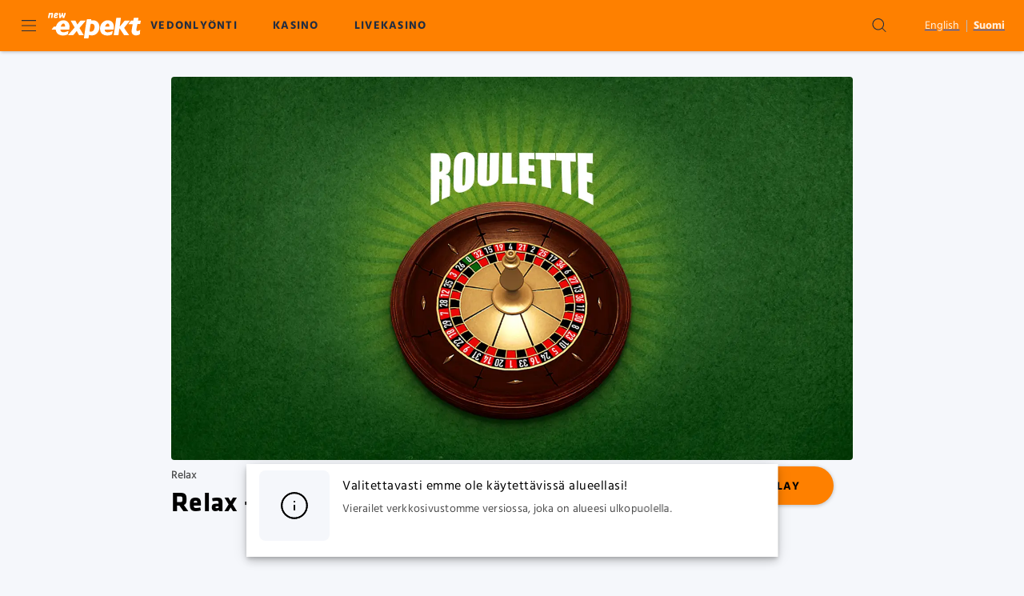

--- FILE ---
content_type: text/html; charset=utf-8
request_url: https://www.expekt.com/fi-fi/game/relax-roulette
body_size: 30377
content:
<!DOCTYPE html><html lang="en"><head><link rel="preload" as="style" href="https://use.typekit.net/qfh0lha.css" crossorigin="anonymous"/><meta charSet="utf-8" data-next-head=""/><link rel="manifest" href="/manifest.json" crossorigin="use-credentials" data-next-head=""/><meta name="viewport" content="minimum-scale=1, initial-scale=1, width=device-width, shrink-to-fit=no, interactive-widget=resizes-content" data-next-head=""/><link rel="preconnect" href="https://p.typekit.net" crossorigin="anonymous" data-next-head=""/><link rel="stylesheet" href="https://use.typekit.net/qfh0lha.css" data-next-head=""/><title data-next-head="">Relax - Roulette - Expekt</title><link rel="canonical" href="https://www.expekt.com/fi-fi/game/relax-roulette" data-next-head=""/><link rel="alternate" href="https://www.expekt.com/fi-fi/game/relax-roulette" hrefLang="fi-fi" data-next-head=""/><link rel="alternate" href="https://www.expekt.com/en-fi/game/relax-roulette" hrefLang="en-fi" data-next-head=""/><meta charSet="utf-8"/><link rel="shortcut icon" type="image/png" href="https://cdn.expekt.com/frontend/138.24.18/public/static/img/favicon.png"/><link rel="icon" href="https://cdn.expekt.com/frontend/138.24.18/public/static/pwa-icons/192.png"/><link rel="apple-touch-icon" href="https://cdn.expekt.com/frontend/138.24.18/public/static/pwa-icons/192.png"/><meta name="theme-color" content="#FE8000"/><noscript data-n-css=""></noscript><script defer="" nomodule="" src="https://cdn.expekt.com/frontend/senna/_next/static/chunks/polyfills-42372ed130431b0a.js"></script><script defer="" src="https://cdn.expekt.com/frontend/senna/_next/static/chunks/81351.95fe2666e6903a93.js"></script><script defer="" src="https://cdn.expekt.com/frontend/senna/_next/static/chunks/42671.1d36e7a33755e865.js"></script><script defer="" src="https://cdn.expekt.com/frontend/senna/_next/static/chunks/74173.c3c42111b5bd7dd3.js"></script><script defer="" src="https://cdn.expekt.com/frontend/senna/_next/static/chunks/58085.df943a6c4a2a3398.js"></script><script defer="" src="https://cdn.expekt.com/frontend/senna/_next/static/chunks/87594.7458f99d4dbdcee6.js"></script><script defer="" src="https://cdn.expekt.com/frontend/senna/_next/static/chunks/94347.95d29c4e08dd7ab6.js"></script><script defer="" src="https://cdn.expekt.com/frontend/senna/_next/static/chunks/47444.3a283cf8669e8be2.js"></script><script defer="" src="https://cdn.expekt.com/frontend/senna/_next/static/chunks/86676.9b84d1216537a4e9.js"></script><script defer="" src="https://cdn.expekt.com/frontend/senna/_next/static/chunks/10480-15f9bce4af3ca6a5.js"></script><script defer="" src="https://cdn.expekt.com/frontend/senna/_next/static/chunks/16064-ba0e080224f63d02.js"></script><script defer="" src="https://cdn.expekt.com/frontend/senna/_next/static/chunks/79870-d134ca1685183394.js"></script><script defer="" src="https://cdn.expekt.com/frontend/senna/_next/static/chunks/39080.7624e12a53f3a468.js"></script><script defer="" src="https://cdn.expekt.com/frontend/senna/_next/static/chunks/65616.264af683345a41c3.js"></script><script defer="" src="https://cdn.expekt.com/frontend/senna/_next/static/chunks/54783.a8c98dfe68d36435.js"></script><script defer="" src="https://cdn.expekt.com/frontend/senna/_next/static/chunks/46923.ae8e6cb3f39cdd4e.js"></script><script defer="" src="https://cdn.expekt.com/frontend/senna/_next/static/chunks/9506.69f38238ba41ccf7.js"></script><script defer="" src="https://cdn.expekt.com/frontend/senna/_next/static/chunks/82189.060d5159930b075d.js"></script><script defer="" src="https://cdn.expekt.com/frontend/senna/_next/static/chunks/71102.0ed6698caf75a061.js"></script><script defer="" src="https://cdn.expekt.com/frontend/senna/_next/static/chunks/89163.3e96a8c5bba78f4a.js"></script><script defer="" src="https://cdn.expekt.com/frontend/senna/_next/static/chunks/23322-217703c836f009ce.js"></script><script defer="" src="https://cdn.expekt.com/frontend/senna/_next/static/chunks/86303-3441a500629acbc1.js"></script><script defer="" src="https://cdn.expekt.com/frontend/senna/_next/static/chunks/75183.1843cd2b83d68f8c.js"></script><script defer="" src="https://cdn.expekt.com/frontend/senna/_next/static/chunks/57378.c394b0f33efa2376.js"></script><script defer="" src="https://cdn.expekt.com/frontend/senna/_next/static/chunks/34105.9e7c8a5a8dd2dd13.js"></script><script defer="" src="https://cdn.expekt.com/frontend/senna/_next/static/chunks/53353-c245c44f3ca01fab.js"></script><script defer="" src="https://cdn.expekt.com/frontend/senna/_next/static/chunks/41684.1ea0b344b4c9f7eb.js"></script><script defer="" src="https://cdn.expekt.com/frontend/senna/_next/static/chunks/16436-a8079970895baf88.js"></script><script defer="" src="https://cdn.expekt.com/frontend/senna/_next/static/chunks/12789.9857325bd05d07c5.js"></script><script defer="" src="https://cdn.expekt.com/frontend/senna/_next/static/chunks/60912.1b36c70457030bf3.js"></script><script defer="" src="https://cdn.expekt.com/frontend/senna/_next/static/chunks/8818.f31b3f2b0ebd8b5f.js"></script><script defer="" src="https://cdn.expekt.com/frontend/senna/_next/static/chunks/76216.2283e68fd238d777.js"></script><script defer="" src="https://cdn.expekt.com/frontend/senna/_next/static/chunks/63014.3e2d3e9d8ededcee.js"></script><script defer="" src="https://cdn.expekt.com/frontend/senna/_next/static/chunks/11205.50e00a0e26f3c7f8.js"></script><script defer="" src="https://cdn.expekt.com/frontend/senna/_next/static/chunks/92063.a1c0c34f54f01f43.js"></script><script defer="" src="https://cdn.expekt.com/frontend/senna/_next/static/chunks/7723.55cad0c09508f87e.js"></script><script defer="" src="https://cdn.expekt.com/frontend/senna/_next/static/chunks/35628.45ac509b0df5080c.js"></script><script defer="" src="https://cdn.expekt.com/frontend/senna/_next/static/chunks/20204.9b9a2cc599731154.js"></script><script defer="" src="https://cdn.expekt.com/frontend/senna/_next/static/chunks/35812.350128aa9ae42c3e.js"></script><script defer="" src="https://cdn.expekt.com/frontend/senna/_next/static/chunks/7335.31a24583ac71ca42.js"></script><script defer="" src="https://cdn.expekt.com/frontend/senna/_next/static/chunks/72101.b27f74370ce7a91b.js"></script><script defer="" src="https://cdn.expekt.com/frontend/senna/_next/static/chunks/3924.0a2c82148ec1898f.js"></script><script defer="" src="https://cdn.expekt.com/frontend/senna/_next/static/chunks/11935.e20c2f307f7a712c.js"></script><script defer="" src="https://cdn.expekt.com/frontend/senna/_next/static/chunks/33237.423ea15e23aa600a.js"></script><script defer="" src="https://cdn.expekt.com/frontend/senna/_next/static/chunks/3973.2dfd97b28ef8dd7d.js"></script><script defer="" src="https://cdn.expekt.com/frontend/senna/_next/static/chunks/36669.8084cf9841d8d515.js"></script><script defer="" src="https://cdn.expekt.com/frontend/senna/_next/static/chunks/39600.7fb7d131c04ed5ce.js"></script><script defer="" src="https://cdn.expekt.com/frontend/senna/_next/static/chunks/27021.3f0c1662fb3098ab.js"></script><script defer="" src="https://cdn.expekt.com/frontend/senna/_next/static/chunks/14730.30292f4c6d2abc9f.js"></script><script defer="" src="https://cdn.expekt.com/frontend/senna/_next/static/chunks/1001.2f936b07bee23ac3.js"></script><script defer="" src="https://cdn.expekt.com/frontend/senna/_next/static/chunks/69060.73ed2d5d42fb76c8.js"></script><script src="https://cdn.expekt.com/frontend/senna/_next/static/chunks/webpack-e1f3d649ecb3f71f.js" defer=""></script><script src="https://cdn.expekt.com/frontend/senna/_next/static/chunks/framework-c212f7292bd2ae8b.js" defer=""></script><script src="https://cdn.expekt.com/frontend/senna/_next/static/chunks/main-09f5d367e173cce0.js" defer=""></script><script src="https://cdn.expekt.com/frontend/senna/_next/static/chunks/pages/_app-8ab88289ef78a5c7.js" defer=""></script><script src="https://cdn.expekt.com/frontend/senna/_next/static/chunks/71731-1c36628ca57ac1f9.js" defer=""></script><script src="https://cdn.expekt.com/frontend/senna/_next/static/chunks/65633-60824d6df960b91f.js" defer=""></script><script src="https://cdn.expekt.com/frontend/senna/_next/static/chunks/11367-6e95187d16b0971c.js" defer=""></script><script src="https://cdn.expekt.com/frontend/senna/_next/static/chunks/14082-6e1b52886384e197.js" defer=""></script><script src="https://cdn.expekt.com/frontend/senna/_next/static/chunks/17872-3ac3c77ac71f4d52.js" defer=""></script><script src="https://cdn.expekt.com/frontend/senna/_next/static/chunks/69586-77902a47cdd2533b.js" defer=""></script><script src="https://cdn.expekt.com/frontend/senna/_next/static/chunks/16714-f8e5d7ea53e65681.js" defer=""></script><script src="https://cdn.expekt.com/frontend/senna/_next/static/chunks/56713-c2db4060550b4f3a.js" defer=""></script><script src="https://cdn.expekt.com/frontend/senna/_next/static/chunks/46065-c13136c54c077605.js" defer=""></script><script src="https://cdn.expekt.com/frontend/senna/_next/static/chunks/90109-518d82f458cb0769.js" defer=""></script><script src="https://cdn.expekt.com/frontend/senna/_next/static/chunks/40786-c087f8bf41b1d967.js" defer=""></script><script src="https://cdn.expekt.com/frontend/senna/_next/static/chunks/22802-6a54317504dddac0.js" defer=""></script><script src="https://cdn.expekt.com/frontend/senna/_next/static/chunks/8361-ae5c4db24d5459a2.js" defer=""></script><script src="https://cdn.expekt.com/frontend/senna/_next/static/chunks/82255-d9e11aa2ef38339b.js" defer=""></script><script src="https://cdn.expekt.com/frontend/senna/_next/static/chunks/74554-829e54e429adb3ec.js" defer=""></script><script src="https://cdn.expekt.com/frontend/senna/_next/static/chunks/27659-3486f598dbfa4428.js" defer=""></script><script src="https://cdn.expekt.com/frontend/senna/_next/static/chunks/13843-ffaf0604aa48dab6.js" defer=""></script><script src="https://cdn.expekt.com/frontend/senna/_next/static/chunks/90439-b95503dbd9a3f952.js" defer=""></script><script src="https://cdn.expekt.com/frontend/senna/_next/static/chunks/32383-1a51521f52431c36.js" defer=""></script><script src="https://cdn.expekt.com/frontend/senna/_next/static/chunks/44234-d286a4724e4b1bbf.js" defer=""></script><script src="https://cdn.expekt.com/frontend/senna/_next/static/chunks/17756-689b61b3e5fa8756.js" defer=""></script><script src="https://cdn.expekt.com/frontend/senna/_next/static/chunks/6212-8365ec61a3c38634.js" defer=""></script><script src="https://cdn.expekt.com/frontend/senna/_next/static/chunks/69483-d8f208f7a4c10706.js" defer=""></script><script src="https://cdn.expekt.com/frontend/senna/_next/static/chunks/31135-971f32ec7893221c.js" defer=""></script><script src="https://cdn.expekt.com/frontend/senna/_next/static/chunks/27679-55ad5d2bd1a7273d.js" defer=""></script><script src="https://cdn.expekt.com/frontend/senna/_next/static/chunks/10940-677385981442421e.js" defer=""></script><script src="https://cdn.expekt.com/frontend/senna/_next/static/chunks/34839-9c6055e487074053.js" defer=""></script><script src="https://cdn.expekt.com/frontend/senna/_next/static/chunks/71488-7cc5d54a8f93058b.js" defer=""></script><script src="https://cdn.expekt.com/frontend/senna/_next/static/chunks/52892-679f39410ca2d163.js" defer=""></script><script src="https://cdn.expekt.com/frontend/senna/_next/static/chunks/78766-4099377f1a48d490.js" defer=""></script><script src="https://cdn.expekt.com/frontend/senna/_next/static/chunks/7833-16d8493fe53cbb47.js" defer=""></script><script src="https://cdn.expekt.com/frontend/senna/_next/static/chunks/39786-e6b644bdb4f1aca1.js" defer=""></script><script src="https://cdn.expekt.com/frontend/senna/_next/static/chunks/96836-9f930100c3fab964.js" defer=""></script><script src="https://cdn.expekt.com/frontend/senna/_next/static/chunks/94415-a00001f583d6688e.js" defer=""></script><script src="https://cdn.expekt.com/frontend/senna/_next/static/chunks/94143-21ed4ddd6767c510.js" defer=""></script><script src="https://cdn.expekt.com/frontend/senna/_next/static/chunks/43588-04e3b3eba05342d9.js" defer=""></script><script src="https://cdn.expekt.com/frontend/senna/_next/static/chunks/pages/%5B...cms%5D-90659022b4a56b50.js" defer=""></script><script src="https://cdn.expekt.com/frontend/senna/_next/static/138.24.18-1768820955/_buildManifest.js" defer=""></script><script src="https://cdn.expekt.com/frontend/senna/_next/static/138.24.18-1768820955/_ssgManifest.js" defer=""></script><style data-emotion="css-global 0"></style><style data-emotion="css-global 1n76bj9">html{-webkit-font-smoothing:antialiased;-moz-osx-font-smoothing:grayscale;box-sizing:border-box;-webkit-text-size-adjust:100%;}*,*::before,*::after{box-sizing:inherit;}strong,b{font-weight:700;}body{margin:0;color:#000000;font-family:Hind,system-ui,sans-serif;font-size:1rem;letter-spacing:0.5px;font-weight:400;line-height:1.5;background-color:#F5F7FB;}@media print{body{background-color:#FFF;}}body::backdrop{background-color:#F5F7FB;}</style><style data-emotion="css 4bsfub zf0iqh 14cjg3n 1epsyv9 iijyq7 13uaq82 1dya3jy chz7cr q7mezt 1m2n263 1oxay0p uzw2e2 6b4u1g 1018nfn 17wdecj 1c4ehrl 2xu61f 1902i5q wwnak1 8dfn79 glz3mb 1bv8fo 1783hvb 6v4g8p 1fov0g2 1v6oow4 62ojep 13o7eu2 kf5rbd 84jqee vcozkq b95f0i y6txvr 1l941vf 5df3ov zv7ju9 4z6nar 1ihqpyo 2kzpv7 1ohqk82 8atqhb j9ixda 1cgfvp8 1vjer0k d4jid1 1x36n8t 1c0umv1 12hki6w 1nubce2 eb6fx3 bc57os 1de89br 1yrub3q 11xbs58 j5005a 1qlibwe 122y91a gj42qb 1rf0ykw 1xfefvw 1387m8i 1pk2m0q ccj1w0 is9zex 16ufse0 14nolla bym0bf uzzi90 1h3q42q 13sn4ry iy9fo8 59b78m ilcv71 1hzue9v 9wvnva 1486ftd mz0ev2 rivyo5 nmx2iz 1ypt5po 7ar8b8 1cwdfec 13amizd 4r2ewy 18vqapv mro3c9 1ov46kg 5tezo4 dupaub 1p944i1 1rlg7b2 16v9fhq ufixcl hjvxhp 1jbcpu4">.css-4bsfub{width:100%;top:0;z-index:1500;position:-webkit-sticky;position:sticky;background-color:#FFF;color:#000000;}.css-zf0iqh{display:-webkit-box;display:-webkit-flex;display:-ms-flexbox;display:flex;-webkit-flex-direction:column;-ms-flex-direction:column;flex-direction:column;min-height:100vh;}.css-14cjg3n{background-color:#FFF;color:#000000;-webkit-transition:box-shadow 300ms cubic-bezier(0.4, 0, 0.2, 1) 0ms;transition:box-shadow 300ms cubic-bezier(0.4, 0, 0.2, 1) 0ms;box-shadow:var(--Paper-shadow);background-image:var(--Paper-overlay);display:-webkit-box;display:-webkit-flex;display:-ms-flexbox;display:flex;-webkit-flex-direction:column;-ms-flex-direction:column;flex-direction:column;width:100%;box-sizing:border-box;-webkit-flex-shrink:0;-ms-flex-negative:0;flex-shrink:0;position:-webkit-sticky;position:sticky;z-index:1100;top:0;left:auto;right:0;--AppBar-background:#FE8000;--AppBar-color:#FFF;background-color:var(--AppBar-background);color:var(--AppBar-color);background-color:#FE8000;color:#000000;max-height:64px;}.css-1epsyv9{position:relative;display:-webkit-box;display:-webkit-flex;display:-ms-flexbox;display:flex;-webkit-align-items:center;-webkit-box-align:center;-ms-flex-align:center;align-items:center;padding-left:16px;padding-right:16px;min-height:56px;-webkit-box-pack:justify;-webkit-justify-content:space-between;justify-content:space-between;}@media (min-width:600px){.css-1epsyv9{padding-left:24px;padding-right:24px;}}@media (min-width:0px){@media (orientation: landscape){.css-1epsyv9{min-height:48px;}}}@media (min-width:600px){.css-1epsyv9{min-height:64px;}}.css-1epsyv9 .menu-header-tabs div:has(.link-header-tab){gap:16px;}.css-1epsyv9 .menu-header{display:-webkit-box;display:-webkit-flex;display:-ms-flexbox;display:flex;-webkit-align-items:center;-webkit-box-align:center;-ms-flex-align:center;align-items:center;}@media (min-width:0px){.css-1epsyv9 .menu-header{gap:4px;}}@media (min-width:900px){.css-1epsyv9 .menu-header{gap:24px;}}.css-1epsyv9 .menu-header:last-child{gap:8px;}.css-iijyq7{margin-left:-12px;}.css-13uaq82{display:-webkit-inline-box;display:-webkit-inline-flex;display:-ms-inline-flexbox;display:inline-flex;-webkit-align-items:center;-webkit-box-align:center;-ms-flex-align:center;align-items:center;-webkit-box-pack:center;-ms-flex-pack:center;-webkit-justify-content:center;justify-content:center;position:relative;box-sizing:border-box;-webkit-tap-highlight-color:transparent;background-color:transparent;outline:0;border:0;margin:0;border-radius:0;padding:0;cursor:pointer;-webkit-user-select:none;-moz-user-select:none;-ms-user-select:none;user-select:none;vertical-align:middle;-moz-appearance:none;-webkit-appearance:none;-webkit-text-decoration:none;text-decoration:none;color:inherit;text-align:center;-webkit-flex:0 0 auto;-ms-flex:0 0 auto;flex:0 0 auto;font-size:1.5rem;padding:8px;border-radius:50%;color:rgba(0, 0, 0, 0.54);-webkit-transition:background-color 150ms cubic-bezier(0.4, 0, 0.2, 1) 0ms;transition:background-color 150ms cubic-bezier(0.4, 0, 0.2, 1) 0ms;--IconButton-hoverBg:rgba(0, 0, 0, 0.04);color:inherit;padding:12px;font-size:1.75rem;color:#222D40;}.css-13uaq82::-moz-focus-inner{border-style:none;}.css-13uaq82.Mui-disabled{pointer-events:none;cursor:default;}@media print{.css-13uaq82{-webkit-print-color-adjust:exact;color-adjust:exact;}}.css-13uaq82:hover{background-color:var(--IconButton-hoverBg);}@media (hover: none){.css-13uaq82:hover{background-color:transparent;}}.css-13uaq82.Mui-disabled{background-color:transparent;color:rgba(0, 0, 0, 0.26);}.css-13uaq82.MuiIconButton-loading{color:transparent;}.css-1dya3jy{display:none;position:absolute;visibility:visible;top:50%;left:50%;-webkit-transform:translate(-50%, -50%);-moz-transform:translate(-50%, -50%);-ms-transform:translate(-50%, -50%);transform:translate(-50%, -50%);color:rgba(0, 0, 0, 0.26);}.css-chz7cr{position:relative;display:-webkit-inline-box;display:-webkit-inline-flex;display:-ms-inline-flexbox;display:inline-flex;vertical-align:middle;-webkit-flex-shrink:0;-ms-flex-negative:0;flex-shrink:0;}.css-q7mezt{-webkit-user-select:none;-moz-user-select:none;-ms-user-select:none;user-select:none;width:1em;height:1em;display:inline-block;-webkit-flex-shrink:0;-ms-flex-negative:0;flex-shrink:0;-webkit-transition:fill 200ms cubic-bezier(0.4, 0, 0.2, 1) 0ms;transition:fill 200ms cubic-bezier(0.4, 0, 0.2, 1) 0ms;fill:currentColor;font-size:1.5rem;}.css-1m2n263{display:-webkit-box;display:-webkit-flex;display:-ms-flexbox;display:flex;-webkit-flex-direction:row;-ms-flex-direction:row;flex-direction:row;-webkit-box-flex-wrap:wrap;-webkit-flex-wrap:wrap;-ms-flex-wrap:wrap;flex-wrap:wrap;-webkit-box-pack:center;-ms-flex-pack:center;-webkit-justify-content:center;justify-content:center;-webkit-align-content:center;-ms-flex-line-pack:center;align-content:center;-webkit-align-items:center;-webkit-box-align:center;-ms-flex-align:center;align-items:center;position:absolute;box-sizing:border-box;font-family:"Roboto","Helvetica","Arial",sans-serif;font-weight:500;font-size:0.75rem;min-width:20px;line-height:1;padding:0 6px;height:20px;border-radius:10px;z-index:1;-webkit-transition:-webkit-transform 225ms cubic-bezier(0.4, 0, 0.2, 1) 0ms;transition:transform 225ms cubic-bezier(0.4, 0, 0.2, 1) 0ms;background-color:#D8232A;color:#FFF;top:0;right:0;-webkit-transform:scale(1) translate(50%, -50%);-moz-transform:scale(1) translate(50%, -50%);-ms-transform:scale(1) translate(50%, -50%);transform:scale(1) translate(50%, -50%);transform-origin:100% 0%;-webkit-transition:-webkit-transform 195ms cubic-bezier(0.4, 0, 0.2, 1) 0ms;transition:transform 195ms cubic-bezier(0.4, 0, 0.2, 1) 0ms;}.css-1m2n263.MuiBadge-invisible{-webkit-transform:scale(0) translate(50%, -50%);-moz-transform:scale(0) translate(50%, -50%);-ms-transform:scale(0) translate(50%, -50%);transform:scale(0) translate(50%, -50%);}.css-1oxay0p{display:none;}@media (min-width:600px){.css-1oxay0p{display:block;}}.css-uzw2e2{margin:0;font:inherit;line-height:inherit;letter-spacing:inherit;color:#FE8000;-webkit-text-decoration:none;text-decoration:none;color:#0D53EA;text-decoration-color:#0D53EA;}.css-uzw2e2.MuiTypography-root{color:#0D53EA;text-decoration-color:#0D53EA;}.css-6b4u1g{display:block;max-width:100%;height:auto;}.css-1018nfn{display:none;}@media (max-width:599.95px){.css-1018nfn{display:block;}}.css-17wdecj{display:none;}@media (min-width:1200px){.css-17wdecj{display:block;}}.css-1c4ehrl{overflow:hidden;min-height:48px;-webkit-overflow-scrolling:touch;display:-webkit-box;display:-webkit-flex;display:-ms-flexbox;display:flex;border-bottom:0px solid;color:#222D40;}@media (max-width:599.95px){.css-1c4ehrl .MuiTabs-scrollButtons{display:none;}}.css-1c4ehrl .MuiTabs-indicator{height:3px;}.css-1c4ehrl .MuiTab-root{font-weight:700;font-size:0.75rem;letter-spacing:1.07px;border:none;}.css-1c4ehrl .MuiTabs-indicator{background-color:#000000;}.css-1c4ehrl .MuiTab-root.MuiTab-textColorPrimary{color:#000000;}.css-1c4ehrl .MuiTab-root.MuiTab-textColorPrimary.Mui-selected{color:#000000;}.css-1c4ehrl .MuiTab-root.MuiTab-textColorPrimary:focus{border-color:#000000;color:#000000;}.css-1c4ehrl .MuiTab-root.MuiTab-textColorSecondary{color:#FFF;}.css-1c4ehrl .MuiTab-root.MuiTab-textColorSecondary.Mui-selected{color:#FFF;}.css-1c4ehrl .MuiTab-root.MuiTab-textColorSecondary.Mui-disabled{color:rgba(255, 255, 255, 0.6);}.css-1c4ehrl .MuiTab-root.MuiTab-textColorSecondary:focus{border-color:#FFF;color:#FFF;}.css-1c4ehrl .MuiTab-root.MuiTab-textColorInherit,.css-1c4ehrl .MuiTab-root.MuiTab-textColorPrimary{color:#222D40;}.css-1c4ehrl .MuiTab-root.MuiTab-textColorInherit.Mui-selected,.css-1c4ehrl .MuiTab-root.MuiTab-textColorPrimary.Mui-selected{color:#222D40;}.css-1c4ehrl .MuiTab-root.MuiTab-textColorPrimary:hover{background-color:#FEA64D;}.css-1c4ehrl .MuiTab-root.MuiTab-textColorPrimary:focus{border-color:#222D40;color:#222D40;}@media (max-width:1199.95px){.css-1c4ehrl .MuiTab-root.MuiTab-textColorPrimary:focus{border-color:#222D40;}}.css-1c4ehrl .MuiTabs-indicator{background-color:#222D40;}.css-1c4ehrl .MuiTab-root{box-shadow:none;color:inherit;}.css-1c4ehrl .MuiTab-root:not(:first-of-type){margin-left:16px;}.css-1c4ehrl .MuiTabs-scroller{min-height:64px;display:-webkit-box;display:-webkit-flex;display:-ms-flexbox;display:flex;}@media (max-width:1199.95px){.css-1c4ehrl .MuiTabs-indicator{background-color:#FE8000;}}.css-1c4ehrl .MuiTab-root.Mui-selected{color:#222D40;}.css-2xu61f{position:relative;display:inline-block;-webkit-flex:1 1 auto;-ms-flex:1 1 auto;flex:1 1 auto;white-space:nowrap;overflow-x:hidden;width:100%;}.css-1902i5q{display:-webkit-box;display:-webkit-flex;display:-ms-flexbox;display:flex;}.css-wwnak1{display:-webkit-inline-box;display:-webkit-inline-flex;display:-ms-inline-flexbox;display:inline-flex;-webkit-align-items:center;-webkit-box-align:center;-ms-flex-align:center;align-items:center;-webkit-box-pack:center;-ms-flex-pack:center;-webkit-justify-content:center;justify-content:center;position:relative;box-sizing:border-box;-webkit-tap-highlight-color:transparent;background-color:transparent;outline:0;border:0;margin:0;border-radius:0;padding:0;cursor:pointer;-webkit-user-select:none;-moz-user-select:none;-ms-user-select:none;user-select:none;vertical-align:middle;-moz-appearance:none;-webkit-appearance:none;-webkit-text-decoration:none;text-decoration:none;color:inherit;font-family:Hind,system-ui,sans-serif;font-weight:700;font-size:0.875rem;letter-spacing:1.25px;line-height:1.25;text-transform:uppercase;max-width:360px;min-width:90px;position:relative;min-height:48px;-webkit-flex-shrink:0;-ms-flex-negative:0;flex-shrink:0;padding:12px 16px;overflow:hidden;white-space:normal;text-align:center;-webkit-flex-direction:column;-ms-flex-direction:column;flex-direction:column;color:#000000;border:0.25rem double transparent;color:inherit;padding:0.5rem 0.75rem;}.css-wwnak1::-moz-focus-inner{border-style:none;}.css-wwnak1.Mui-disabled{pointer-events:none;cursor:default;}@media print{.css-wwnak1{-webkit-print-color-adjust:exact;color-adjust:exact;}}.css-wwnak1.Mui-selected{color:#FE8000;}.css-wwnak1.Mui-disabled{color:rgba(255, 255, 255, 0.38);}.css-wwnak1.MuiTab-textColorPrimary{color:#000000;}.css-wwnak1.MuiTab-textColorInherit,.css-wwnak1.MuiTab-textColorPrimary{opacity:1;}.css-wwnak1.MuiTab-textColorInherit.Mui-selected,.css-wwnak1.MuiTab-textColorPrimary.Mui-selected{color:inherit;}.css-wwnak1.MuiTab-textColorInherit.Mui-disabled,.css-wwnak1.MuiTab-textColorPrimary.Mui-disabled{color:rgba(255, 255, 255, 0.38);}.css-wwnak1.MuiTab-textColorInherit:hover,.css-wwnak1.MuiTab-textColorPrimary:hover{background-color:#FFC080;}.css-wwnak1.MuiTab-textColorInherit:focus,.css-wwnak1.MuiTab-textColorPrimary:focus{border-color:#FE8000;}.css-wwnak1.MuiTab-textColorSecondary{color:#222D40;}.css-wwnak1.MuiTab-textColorSecondary.Mui-disabled{color:rgba(34, 45, 64, 0.4);}.css-wwnak1.MuiTab-textColorSecondary:hover{background-color:#73819D;}.css-wwnak1.MuiTab-textColorSecondary:focus{border-color:#222D40;}.css-8dfn79{margin:0;font-family:Hind,system-ui,sans-serif;font-weight:700;font-size:0.875rem;letter-spacing:1.25px;line-height:1;text-transform:uppercase;overflow:hidden;text-overflow:ellipsis;white-space:nowrap;font-weight:700;}.css-glz3mb{display:-webkit-inline-box;display:-webkit-inline-flex;display:-ms-inline-flexbox;display:inline-flex;-webkit-align-items:center;-webkit-box-align:center;-ms-flex-align:center;align-items:center;-webkit-box-pack:center;-ms-flex-pack:center;-webkit-justify-content:center;justify-content:center;position:relative;box-sizing:border-box;-webkit-tap-highlight-color:transparent;background-color:transparent;outline:0;border:0;margin:0;border-radius:0;padding:0;cursor:pointer;-webkit-user-select:none;-moz-user-select:none;-ms-user-select:none;user-select:none;vertical-align:middle;-moz-appearance:none;-webkit-appearance:none;-webkit-text-decoration:none;text-decoration:none;color:inherit;text-align:center;-webkit-flex:0 0 auto;-ms-flex:0 0 auto;flex:0 0 auto;font-size:1.5rem;padding:8px;border-radius:50%;color:rgba(0, 0, 0, 0.54);-webkit-transition:background-color 150ms cubic-bezier(0.4, 0, 0.2, 1) 0ms;transition:background-color 150ms cubic-bezier(0.4, 0, 0.2, 1) 0ms;--IconButton-hoverBg:rgba(0, 0, 0, 0.04);padding:12px;font-size:1.75rem;color:#FE8000;color:#222D40;}.css-glz3mb::-moz-focus-inner{border-style:none;}.css-glz3mb.Mui-disabled{pointer-events:none;cursor:default;}@media print{.css-glz3mb{-webkit-print-color-adjust:exact;color-adjust:exact;}}.css-glz3mb:hover{background-color:var(--IconButton-hoverBg);}@media (hover: none){.css-glz3mb:hover{background-color:transparent;}}.css-glz3mb.Mui-disabled{background-color:transparent;color:rgba(0, 0, 0, 0.26);}.css-glz3mb.MuiIconButton-loading{color:transparent;}.css-1bv8fo{margin-left:32px;}@media (min-width:0px){.css-1bv8fo{display:none;}}@media (min-width:600px){.css-1bv8fo{display:-webkit-box;display:-webkit-flex;display:-ms-flexbox;display:flex;}}.css-1783hvb{display:-webkit-box;display:-webkit-flex;display:-ms-flexbox;display:flex;color:#000000;color:rgba(255, 255, 255, 0.87);}.css-1783hvb button.MuiLink-root,.css-1783hvb a.MuiLink-root{color:inherit;}.css-6v4g8p{margin:0;font-family:Hind,system-ui,sans-serif;font-weight:500;font-size:0.875rem;letter-spacing:0.1px;line-height:1.7;color:#FE8000;-webkit-text-decoration:underline;text-decoration:underline;text-decoration-color:var(--Link-underlineColor);--Link-underlineColor:rgba(254, 128, 0, 0.4);color:#0D53EA;text-decoration-color:#0D53EA;color:inherit;font-weight:normal;}.css-6v4g8p:hover{text-decoration-color:inherit;}.css-6v4g8p.MuiTypography-root{color:#0D53EA;text-decoration-color:#0D53EA;}.css-1fov0g2{margin:0;-webkit-flex-shrink:0;-ms-flex-negative:0;flex-shrink:0;border-width:0;border-style:solid;border-color:rgba(0, 0, 0, 0.1);border-bottom-width:thin;height:100%;border-bottom-width:0;border-right-width:thin;-webkit-align-self:stretch;-ms-flex-item-align:stretch;align-self:stretch;height:auto;margin-left:8px;margin-right:8px;margin-top:4px;margin-bottom:4px;border-color:#bdbdbd;}.css-1v6oow4{margin:0;font-family:Hind,system-ui,sans-serif;font-weight:500;font-size:0.875rem;letter-spacing:0.1px;line-height:1.7;color:#FE8000;-webkit-text-decoration:underline;text-decoration:underline;text-decoration-color:var(--Link-underlineColor);--Link-underlineColor:rgba(254, 128, 0, 0.4);color:#0D53EA;text-decoration-color:#0D53EA;color:inherit;font-weight:700;pointer-events:none;}.css-1v6oow4:hover{text-decoration-color:inherit;}.css-1v6oow4.MuiTypography-root{color:#0D53EA;text-decoration-color:#0D53EA;}.css-62ojep{background-color:#FFF;color:#000000;-webkit-transition:box-shadow 300ms cubic-bezier(0.4, 0, 0.2, 1) 0ms;transition:box-shadow 300ms cubic-bezier(0.4, 0, 0.2, 1) 0ms;box-shadow:var(--Paper-shadow);background-image:var(--Paper-overlay);display:-webkit-box;display:-webkit-flex;display:-ms-flexbox;display:flex;-webkit-flex-direction:column;-ms-flex-direction:column;flex-direction:column;width:100%;box-sizing:border-box;-webkit-flex-shrink:0;-ms-flex-negative:0;flex-shrink:0;position:static;--AppBar-background:#FE8000;--AppBar-color:#FFF;background-color:var(--AppBar-background);color:var(--AppBar-color);background-color:#FE8000;color:transparent;display:none;}@media (max-width:1199.95px){.css-62ojep{display:block;}}.css-13o7eu2{display:block;}.css-kf5rbd{overflow:hidden;min-height:48px;-webkit-overflow-scrolling:touch;display:-webkit-box;display:-webkit-flex;display:-ms-flexbox;display:flex;background-color:#FFF;color:#222D40;}@media (max-width:599.95px){.css-kf5rbd .MuiTabs-scrollButtons{display:none;}}.css-kf5rbd .MuiTabs-indicator{height:3px;}.css-kf5rbd .MuiTab-root{font-weight:700;font-size:0.75rem;letter-spacing:1.07px;}.css-kf5rbd .MuiTabs-indicator{background-color:#000000;}.css-kf5rbd .MuiTab-root.MuiTab-textColorPrimary{color:#000000;}.css-kf5rbd .MuiTab-root.MuiTab-textColorPrimary.Mui-selected{color:#000000;}.css-kf5rbd .MuiTab-root.MuiTab-textColorPrimary:focus{border-color:#000000;color:#000000;}.css-kf5rbd .MuiTab-root.MuiTab-textColorSecondary{color:#FFF;}.css-kf5rbd .MuiTab-root.MuiTab-textColorSecondary.Mui-selected{color:#FFF;}.css-kf5rbd .MuiTab-root.MuiTab-textColorSecondary.Mui-disabled{color:rgba(255, 255, 255, 0.6);}.css-kf5rbd .MuiTab-root.MuiTab-textColorSecondary:focus{border-color:#FFF;color:#FFF;}.css-kf5rbd .MuiTab-root.MuiTab-textColorInherit,.css-kf5rbd .MuiTab-root.MuiTab-textColorPrimary{color:#222D40;}.css-kf5rbd .MuiTab-root.MuiTab-textColorInherit.Mui-selected,.css-kf5rbd .MuiTab-root.MuiTab-textColorPrimary.Mui-selected{color:#222D40;}.css-kf5rbd .MuiTab-root.MuiTab-textColorPrimary:hover{background-color:#FEA64D;}.css-kf5rbd .MuiTab-root.MuiTab-textColorPrimary:focus{border-color:#222D40;color:#222D40;}@media (max-width:1199.95px){.css-kf5rbd .MuiTab-root.MuiTab-textColorPrimary:focus{border-color:#222D40;}}.css-kf5rbd .MuiTabs-indicator{background-color:#222D40;}.css-kf5rbd .MuiTab-root{border:none;}@media (max-width:1199.95px){.css-kf5rbd .MuiTabs-indicator{background-color:#FE8000;}}.css-84jqee{display:-webkit-inline-box;display:-webkit-inline-flex;display:-ms-inline-flexbox;display:inline-flex;-webkit-align-items:center;-webkit-box-align:center;-ms-flex-align:center;align-items:center;-webkit-box-pack:center;-ms-flex-pack:center;-webkit-justify-content:center;justify-content:center;position:relative;box-sizing:border-box;-webkit-tap-highlight-color:transparent;background-color:transparent;outline:0;border:0;margin:0;border-radius:0;padding:0;cursor:pointer;-webkit-user-select:none;-moz-user-select:none;-ms-user-select:none;user-select:none;vertical-align:middle;-moz-appearance:none;-webkit-appearance:none;-webkit-text-decoration:none;text-decoration:none;color:inherit;font-family:Hind,system-ui,sans-serif;font-weight:700;font-size:0.875rem;letter-spacing:1.25px;line-height:1.25;text-transform:uppercase;max-width:360px;min-width:90px;position:relative;min-height:48px;-webkit-flex-shrink:0;-ms-flex-negative:0;flex-shrink:0;padding:12px 16px;overflow:hidden;white-space:normal;text-align:center;-webkit-flex-direction:column;-ms-flex-direction:column;flex-direction:column;color:#000000;-webkit-flex-shrink:1;-ms-flex-negative:1;flex-shrink:1;-webkit-box-flex:1;-webkit-flex-grow:1;-ms-flex-positive:1;flex-grow:1;-webkit-flex-basis:0;-ms-flex-preferred-size:0;flex-basis:0;max-width:none;border:0.25rem double transparent;color:inherit;padding:0.5rem 0.75rem;}.css-84jqee::-moz-focus-inner{border-style:none;}.css-84jqee.Mui-disabled{pointer-events:none;cursor:default;}@media print{.css-84jqee{-webkit-print-color-adjust:exact;color-adjust:exact;}}.css-84jqee.Mui-selected{color:#FE8000;}.css-84jqee.Mui-disabled{color:rgba(255, 255, 255, 0.38);}.css-84jqee.MuiTab-textColorPrimary{color:#000000;}.css-84jqee.MuiTab-textColorInherit,.css-84jqee.MuiTab-textColorPrimary{opacity:1;}.css-84jqee.MuiTab-textColorInherit.Mui-selected,.css-84jqee.MuiTab-textColorPrimary.Mui-selected{color:inherit;}.css-84jqee.MuiTab-textColorInherit.Mui-disabled,.css-84jqee.MuiTab-textColorPrimary.Mui-disabled{color:rgba(255, 255, 255, 0.38);}.css-84jqee.MuiTab-textColorInherit:hover,.css-84jqee.MuiTab-textColorPrimary:hover{background-color:#FFC080;}.css-84jqee.MuiTab-textColorInherit:focus,.css-84jqee.MuiTab-textColorPrimary:focus{border-color:#FE8000;}.css-84jqee.MuiTab-textColorSecondary{color:#222D40;}.css-84jqee.MuiTab-textColorSecondary.Mui-disabled{color:rgba(34, 45, 64, 0.4);}.css-84jqee.MuiTab-textColorSecondary:hover{background-color:#73819D;}.css-84jqee.MuiTab-textColorSecondary:focus{border-color:#222D40;}.css-vcozkq{margin:0;font-family:Hind,system-ui,sans-serif;font-size:0.75rem;letter-spacing:0.4px;line-height:1.33;font-weight:400;overflow:hidden;text-overflow:ellipsis;white-space:nowrap;font-weight:700;}.css-b95f0i{display:-webkit-box;display:-webkit-flex;display:-ms-flexbox;display:flex;-webkit-flex-direction:column;-ms-flex-direction:column;flex-direction:column;-webkit-flex:1;-ms-flex:1;flex:1;}.css-y6txvr{position:fixed;z-index:1300;right:0;bottom:0;top:0;left:0;visibility:hidden;z-index:1200;-webkit-flex-shrink:0;-ms-flex-negative:0;flex-shrink:0;}@media (min-width:0px){.css-y6txvr{width:272px;}}@media (min-width:900px){.css-y6txvr{width:296px;}}@media (min-width:0px){.css-y6txvr .MuiDrawer-paper{width:272px;}}@media (min-width:900px){.css-y6txvr .MuiDrawer-paper{width:296px;}}.css-y6txvr .MuiListItemButton-root.Mui-selected{border-color:#FD5000;background-color:#FFF0E0;}.css-y6txvr .MuiListItemButton-root:hover{background-color:#FFF0E0;}.css-y6txvr .MuiListItemButton-root:focus{background-color:#FFD9B3;outline:none;}.css-1l941vf{position:fixed;display:-webkit-box;display:-webkit-flex;display:-ms-flexbox;display:flex;-webkit-align-items:center;-webkit-box-align:center;-ms-flex-align:center;align-items:center;-webkit-box-pack:center;-ms-flex-pack:center;-webkit-justify-content:center;justify-content:center;right:0;bottom:0;top:0;left:0;background-color:rgba(0, 0, 0, 0.5);-webkit-tap-highlight-color:transparent;background-color:rgba(0, 0, 0, 0.65);z-index:-1;}.css-5df3ov{background-color:#FFF;color:#000000;-webkit-transition:box-shadow 300ms cubic-bezier(0.4, 0, 0.2, 1) 0ms;transition:box-shadow 300ms cubic-bezier(0.4, 0, 0.2, 1) 0ms;box-shadow:var(--Paper-shadow);background-image:var(--Paper-overlay);overflow-y:auto;display:-webkit-box;display:-webkit-flex;display:-ms-flexbox;display:flex;-webkit-flex-direction:column;-ms-flex-direction:column;flex-direction:column;height:100%;-webkit-flex:1 0 auto;-ms-flex:1 0 auto;flex:1 0 auto;z-index:1200;-webkit-overflow-scrolling:touch;position:fixed;top:0;outline:0;left:0;}.css-zv7ju9{margin-top:0px;}.css-4z6nar{-webkit-flex:1;-ms-flex:1;flex:1;overflow:auto;}.css-1ihqpyo{padding-top:4px;height:100%;display:-webkit-box;display:-webkit-flex;display:-ms-flexbox;display:flex;-webkit-flex-direction:column;-ms-flex-direction:column;flex-direction:column;}.css-2kzpv7{list-style:none;margin:0;padding:0;position:relative;padding-top:8px;padding-bottom:8px;-webkit-box-flex:1;-webkit-flex-grow:1;-ms-flex-positive:1;flex-grow:1;}.css-1ohqk82{display:-webkit-box;display:-webkit-flex;display:-ms-flexbox;display:flex;-webkit-box-pack:start;-ms-flex-pack:start;-webkit-justify-content:flex-start;justify-content:flex-start;-webkit-align-items:center;-webkit-box-align:center;-ms-flex-align:center;align-items:center;position:relative;-webkit-text-decoration:none;text-decoration:none;width:100%;box-sizing:border-box;text-align:left;}.css-8atqhb{width:100%;}.css-j9ixda{display:-webkit-inline-box;display:-webkit-inline-flex;display:-ms-inline-flexbox;display:inline-flex;-webkit-align-items:center;-webkit-box-align:center;-ms-flex-align:center;align-items:center;-webkit-box-pack:center;-ms-flex-pack:center;-webkit-justify-content:center;justify-content:center;position:relative;box-sizing:border-box;-webkit-tap-highlight-color:transparent;background-color:transparent;outline:0;border:0;margin:0;border-radius:0;padding:0;cursor:pointer;-webkit-user-select:none;-moz-user-select:none;-ms-user-select:none;user-select:none;vertical-align:middle;-moz-appearance:none;-webkit-appearance:none;-webkit-text-decoration:none;text-decoration:none;color:inherit;font-family:Hind,system-ui,sans-serif;font-weight:700;font-size:0.875rem;letter-spacing:1.25px;line-height:1;text-transform:uppercase;min-width:64px;padding:6px 16px;border:0;border-radius:8px;-webkit-transition:background-color 250ms cubic-bezier(0.4, 0, 0.2, 1) 0ms,box-shadow 250ms cubic-bezier(0.4, 0, 0.2, 1) 0ms,border-color 250ms cubic-bezier(0.4, 0, 0.2, 1) 0ms,color 250ms cubic-bezier(0.4, 0, 0.2, 1) 0ms;transition:background-color 250ms cubic-bezier(0.4, 0, 0.2, 1) 0ms,box-shadow 250ms cubic-bezier(0.4, 0, 0.2, 1) 0ms,border-color 250ms cubic-bezier(0.4, 0, 0.2, 1) 0ms,color 250ms cubic-bezier(0.4, 0, 0.2, 1) 0ms;padding:6px 8px;color:var(--variant-textColor);background-color:var(--variant-textBg);--variant-textColor:#FE8000;--variant-outlinedColor:#FE8000;--variant-outlinedBorder:rgba(254, 128, 0, 0.5);--variant-containedColor:#FFF;--variant-containedBg:#FE8000;-webkit-transition:background-color 250ms cubic-bezier(0.4, 0, 0.2, 1) 0ms,box-shadow 250ms cubic-bezier(0.4, 0, 0.2, 1) 0ms,border-color 250ms cubic-bezier(0.4, 0, 0.2, 1) 0ms;transition:background-color 250ms cubic-bezier(0.4, 0, 0.2, 1) 0ms,box-shadow 250ms cubic-bezier(0.4, 0, 0.2, 1) 0ms,border-color 250ms cubic-bezier(0.4, 0, 0.2, 1) 0ms;border-radius:100px;padding:1rem 2rem;padding-top:calc(1rem + 2px);max-height:3rem;font-family:Hind,system-ui,sans-serif;font-weight:700;font-size:0.875rem;letter-spacing:1.25px;line-height:1;text-transform:uppercase;color:#000000;font-family:Hind,system-ui,sans-serif;text-transform:uppercase;font-weight:700;font-size:0.875rem;letter-spacing:0;line-height:1;max-height:2.25rem;padding:0.625rem 2rem;padding-top:calc(0.625rem + 2px);display:-webkit-inline-box;display:-webkit-inline-flex;display:-ms-inline-flexbox;display:inline-flex;-webkit-align-items:center;-webkit-box-align:center;-ms-flex-align:center;align-items:center;-webkit-box-pack:center;-ms-flex-pack:center;-webkit-justify-content:center;justify-content:center;position:relative;box-sizing:border-box;-webkit-tap-highlight-color:transparent;background-color:transparent;outline:0;border:0;margin:0;border-radius:0;padding:0;cursor:pointer;-webkit-user-select:none;-moz-user-select:none;-ms-user-select:none;user-select:none;vertical-align:middle;-moz-appearance:none;-webkit-appearance:none;-webkit-text-decoration:none;text-decoration:none;color:inherit;display:-webkit-box;display:-webkit-flex;display:-ms-flexbox;display:flex;-webkit-box-flex:1;-webkit-flex-grow:1;-ms-flex-positive:1;flex-grow:1;-webkit-box-pack:start;-ms-flex-pack:start;-webkit-justify-content:flex-start;justify-content:flex-start;-webkit-align-items:center;-webkit-box-align:center;-ms-flex-align:center;align-items:center;position:relative;-webkit-text-decoration:none;text-decoration:none;min-width:0;box-sizing:border-box;text-align:left;padding-top:8px;padding-bottom:8px;-webkit-transition:background-color 150ms cubic-bezier(0.4, 0, 0.2, 1) 0ms;transition:background-color 150ms cubic-bezier(0.4, 0, 0.2, 1) 0ms;padding-left:16px;padding-right:16px;font-weight:normal;text-transform:none;border-left:4px solid;border-color:transparent;color:#000000;}.css-j9ixda::-moz-focus-inner{border-style:none;}.css-j9ixda.Mui-disabled{pointer-events:none;cursor:default;}@media print{.css-j9ixda{-webkit-print-color-adjust:exact;color-adjust:exact;}}.css-j9ixda:hover{-webkit-text-decoration:none;text-decoration:none;}.css-j9ixda.Mui-disabled{color:rgba(0, 0, 0, 0.26);}@media (hover: hover){.css-j9ixda:hover{--variant-containedBg:#FD5000;--variant-textBg:rgba(254, 128, 0, 0.04);--variant-outlinedBorder:#FE8000;--variant-outlinedBg:rgba(254, 128, 0, 0.04);}}.css-j9ixda.MuiButton-loading{color:transparent;}.css-j9ixda:focus{outline:0.125rem solid;outline-offset:0.125rem;box-shadow:0;}.css-j9ixda:disabled{opacity:0.4;}.css-j9ixda:disabled{border:none;color:#000000;}.css-j9ixda:hover{background-color:#FEA64D;}.css-j9ixda:focus{outline-offset:0;outline:0.35rem double #FE8000;}.css-j9ixda::-moz-focus-inner{border-style:none;}.css-j9ixda.Mui-disabled{pointer-events:none;cursor:default;}@media print{.css-j9ixda{-webkit-print-color-adjust:exact;color-adjust:exact;}}.css-j9ixda:hover{-webkit-text-decoration:none;text-decoration:none;background-color:rgba(0, 0, 0, 0.04);}@media (hover: none){.css-j9ixda:hover{background-color:transparent;}}.css-j9ixda.Mui-selected{background-color:rgba(254, 128, 0, 0.08);}.css-j9ixda.Mui-selected.Mui-focusVisible{background-color:rgba(254, 128, 0, 0.2);}.css-j9ixda.Mui-selected:hover{background-color:rgba(254, 128, 0, 0.12);}@media (hover: none){.css-j9ixda.Mui-selected:hover{background-color:rgba(254, 128, 0, 0.08);}}.css-j9ixda.Mui-focusVisible{background-color:rgba(0, 0, 0, 0.12);}.css-j9ixda.Mui-disabled{opacity:0.38;}.css-j9ixda:hover{background-color:#FFD9B3;color:#000000;}.css-j9ixda:hover:active{background-color:#FFD9B3;}.css-j9ixda.Mui-selected{background-color:#FFD9B3;border-left:4px solid;border-color:#FE8000;color:#000000;font-weight:700;}.css-j9ixda.Mui-selected:hover{background-color:#FFD9B3;color:#000000;}.css-j9ixda.Mui-selected .MuiTypography-root{font-weight:700;}.css-j9ixda .MuiTypography-root{font-weight:normal;}.css-j9ixda .MuiTouchRipple-child,.css-j9ixda .MuiTouchRipple-ripple{background-color:#FE8000;color:#FE8000;}.css-1cgfvp8{min-width:56px;color:rgba(0, 0, 0, 0.54);-webkit-flex-shrink:0;-ms-flex-negative:0;flex-shrink:0;display:-webkit-inline-box;display:-webkit-inline-flex;display:-ms-inline-flexbox;display:inline-flex;color:inherit;min-width:auto;padding-right:16px;}.css-1vjer0k{-webkit-flex:1 1 auto;-ms-flex:1 1 auto;flex:1 1 auto;min-width:0;margin-top:4px;margin-bottom:4px;}.MuiTypography-root:where(.css-1vjer0k .MuiListItemText-primary){display:block;}.MuiTypography-root:where(.css-1vjer0k .MuiListItemText-secondary){display:block;}.css-1vjer0k .MuiListItemText-primary{color:inherit;}.css-d4jid1{margin:0;font-family:Hind,system-ui,sans-serif;font-weight:500;font-size:0.875rem;letter-spacing:0.1px;line-height:1.7;overflow:hidden;text-overflow:ellipsis;white-space:nowrap;}.css-1x36n8t{padding-right:16px;}.css-1c0umv1{position:relative;display:-webkit-inline-box;display:-webkit-inline-flex;display:-ms-inline-flexbox;display:inline-flex;vertical-align:middle;-webkit-flex-shrink:0;-ms-flex-negative:0;flex-shrink:0;}.css-1c0umv1 .MuiBadge-badge{background-color:#A90D13;color:#FFF;}.css-12hki6w{margin:0;-webkit-flex-shrink:0;-ms-flex-negative:0;flex-shrink:0;border-width:0;border-style:solid;border-color:rgba(0, 0, 0, 0.1);border-bottom-width:thin;margin-top:4px;margin-bottom:4px;}.css-1nubce2{margin-bottom:32px;-webkit-box-pack:center;-ms-flex-pack:center;-webkit-justify-content:center;justify-content:center;}@media (min-width:0px){.css-1nubce2{display:-webkit-box;display:-webkit-flex;display:-ms-flexbox;display:flex;}}@media (min-width:600px){.css-1nubce2{display:none;}}.css-eb6fx3{display:-webkit-box;display:-webkit-flex;display:-ms-flexbox;display:flex;color:#0D53EA;}.css-bc57os{background:#F5F7FB;overflow:hidden;-webkit-box-flex:1;-webkit-flex-grow:1;-ms-flex-positive:1;flex-grow:1;overflow:visible;}.css-1de89br .centered,.css-1de89br .center,.css-1de89br .centre{text-align:center;}.css-1de89br .left{text-align:left;}.css-1de89br .right{text-align:right;}.css-1yrub3q{width:100%;margin-left:auto;box-sizing:border-box;margin-right:auto;padding-left:16px;padding-right:16px;margin-top:32px;margin-bottom:32px;}@media (min-width:600px){.css-1yrub3q{padding-left:24px;padding-right:24px;}}@media (min-width:900px){.css-1yrub3q{max-width:900px;}}.css-11xbs58{--Grid-columns:12;--Grid-columnSpacing:24px;--Grid-rowSpacing:24px;-webkit-flex-direction:row;-ms-flex-direction:row;flex-direction:row;min-width:0;box-sizing:border-box;display:-webkit-box;display:-webkit-flex;display:-ms-flexbox;display:flex;-webkit-box-flex-wrap:wrap;-webkit-flex-wrap:wrap;-ms-flex-wrap:wrap;flex-wrap:wrap;gap:var(--Grid-rowSpacing) var(--Grid-columnSpacing);-webkit-align-items:center;-webkit-box-align:center;-ms-flex-align:center;align-items:center;padding-bottom:24px;}.css-11xbs58 >*{--Grid-parent-columns:12;}.css-11xbs58 >*{--Grid-parent-columnSpacing:24px;}.css-11xbs58 >*{--Grid-parent-rowSpacing:24px;}.css-j5005a{-webkit-box-flex:0;-webkit-flex-grow:0;-ms-flex-positive:0;flex-grow:0;-webkit-flex-basis:auto;-ms-flex-preferred-size:auto;flex-basis:auto;width:calc(100% * 12 / var(--Grid-parent-columns) - (var(--Grid-parent-columns) - 12) * (var(--Grid-parent-columnSpacing) / var(--Grid-parent-columns)));min-width:0;box-sizing:border-box;}.css-1qlibwe{display:inline-block;padding-top:56.25%;position:relative;height:0px;width:100%;overflow:hidden;border-radius:4px;}.css-122y91a{position:absolute;top:0;left:0;width:100%;height:100%;}.css-gj42qb{-webkit-box-flex:0;-webkit-flex-grow:0;-ms-flex-positive:0;flex-grow:0;-webkit-flex-basis:auto;-ms-flex-preferred-size:auto;flex-basis:auto;width:calc(100% * 12 / var(--Grid-parent-columns) - (var(--Grid-parent-columns) - 12) * (var(--Grid-parent-columnSpacing) / var(--Grid-parent-columns)));min-width:0;box-sizing:border-box;-webkit-align-self:start;-ms-flex-item-align:start;align-self:start;}@media (min-width:600px){.css-gj42qb{-webkit-box-flex:0;-webkit-flex-grow:0;-ms-flex-positive:0;flex-grow:0;-webkit-flex-basis:auto;-ms-flex-preferred-size:auto;flex-basis:auto;width:calc(100% * 8 / var(--Grid-parent-columns) - (var(--Grid-parent-columns) - 8) * (var(--Grid-parent-columnSpacing) / var(--Grid-parent-columns)));}}@media (min-width:1200px){.css-gj42qb{-webkit-box-flex:0;-webkit-flex-grow:0;-ms-flex-positive:0;flex-grow:0;-webkit-flex-basis:auto;-ms-flex-preferred-size:auto;flex-basis:auto;width:calc(100% * 10 / var(--Grid-parent-columns) - (var(--Grid-parent-columns) - 10) * (var(--Grid-parent-columnSpacing) / var(--Grid-parent-columns)));}}.css-1rf0ykw{margin:0;font-family:Hind,system-ui,sans-serif;font-weight:500;font-size:0.875rem;letter-spacing:0.1px;line-height:1.7;color:rgba(0, 0, 0, 0.7);}.css-1xfefvw{margin:0;font-family:klavika-web,system-ui,sans-serif;font-weight:700;font-size:1.375rem;letter-spacing:0.25px;line-height:1.23;color:#000000;}@media (min-width:600px){.css-1xfefvw{font-size:2.125rem;line-height:1.18;}}.css-1387m8i{-webkit-box-flex:0;-webkit-flex-grow:0;-ms-flex-positive:0;flex-grow:0;-webkit-flex-basis:auto;-ms-flex-preferred-size:auto;flex-basis:auto;width:calc(100% * 12 / var(--Grid-parent-columns) - (var(--Grid-parent-columns) - 12) * (var(--Grid-parent-columnSpacing) / var(--Grid-parent-columns)));min-width:0;box-sizing:border-box;-webkit-align-self:end;-ms-flex-item-align:end;align-self:end;}@media (min-width:600px){.css-1387m8i{-webkit-box-flex:0;-webkit-flex-grow:0;-ms-flex-positive:0;flex-grow:0;-webkit-flex-basis:auto;-ms-flex-preferred-size:auto;flex-basis:auto;width:calc(100% * 4 / var(--Grid-parent-columns) - (var(--Grid-parent-columns) - 4) * (var(--Grid-parent-columnSpacing) / var(--Grid-parent-columns)));}}@media (min-width:1200px){.css-1387m8i{-webkit-box-flex:0;-webkit-flex-grow:0;-ms-flex-positive:0;flex-grow:0;-webkit-flex-basis:auto;-ms-flex-preferred-size:auto;flex-basis:auto;width:calc(100% * 2 / var(--Grid-parent-columns) - (var(--Grid-parent-columns) - 2) * (var(--Grid-parent-columnSpacing) / var(--Grid-parent-columns)));}}.css-1pk2m0q{display:-webkit-inline-box;display:-webkit-inline-flex;display:-ms-inline-flexbox;display:inline-flex;-webkit-align-items:center;-webkit-box-align:center;-ms-flex-align:center;align-items:center;-webkit-box-pack:center;-ms-flex-pack:center;-webkit-justify-content:center;justify-content:center;position:relative;box-sizing:border-box;-webkit-tap-highlight-color:transparent;background-color:transparent;outline:0;border:0;margin:0;border-radius:0;padding:0;cursor:pointer;-webkit-user-select:none;-moz-user-select:none;-ms-user-select:none;user-select:none;vertical-align:middle;-moz-appearance:none;-webkit-appearance:none;-webkit-text-decoration:none;text-decoration:none;color:inherit;font-family:Hind,system-ui,sans-serif;font-weight:700;font-size:0.875rem;letter-spacing:1.25px;line-height:1;text-transform:uppercase;min-width:64px;padding:6px 16px;border:0;border-radius:8px;-webkit-transition:background-color 250ms cubic-bezier(0.4, 0, 0.2, 1) 0ms,box-shadow 250ms cubic-bezier(0.4, 0, 0.2, 1) 0ms,border-color 250ms cubic-bezier(0.4, 0, 0.2, 1) 0ms,color 250ms cubic-bezier(0.4, 0, 0.2, 1) 0ms;transition:background-color 250ms cubic-bezier(0.4, 0, 0.2, 1) 0ms,box-shadow 250ms cubic-bezier(0.4, 0, 0.2, 1) 0ms,border-color 250ms cubic-bezier(0.4, 0, 0.2, 1) 0ms,color 250ms cubic-bezier(0.4, 0, 0.2, 1) 0ms;color:var(--variant-containedColor);background-color:var(--variant-containedBg);box-shadow:0px 1px 5px 0px rgba(0, 0, 0, 0.25);--variant-textColor:#FE8000;--variant-outlinedColor:#FE8000;--variant-outlinedBorder:rgba(254, 128, 0, 0.5);--variant-containedColor:#FFF;--variant-containedBg:#FE8000;padding:8px 22px;font-size:0.9375rem;width:100%;-webkit-transition:background-color 250ms cubic-bezier(0.4, 0, 0.2, 1) 0ms,box-shadow 250ms cubic-bezier(0.4, 0, 0.2, 1) 0ms,border-color 250ms cubic-bezier(0.4, 0, 0.2, 1) 0ms;transition:background-color 250ms cubic-bezier(0.4, 0, 0.2, 1) 0ms,box-shadow 250ms cubic-bezier(0.4, 0, 0.2, 1) 0ms,border-color 250ms cubic-bezier(0.4, 0, 0.2, 1) 0ms;border-radius:100px;padding:1rem 2rem;padding-top:calc(1rem + 2px);max-height:3rem;font-family:Hind,system-ui,sans-serif;font-weight:700;font-size:0.875rem;letter-spacing:1.25px;line-height:1;text-transform:uppercase;background-color:#FE8000;color:#000000;font-family:Hind,system-ui,sans-serif;font-weight:700;font-size:0.875rem;letter-spacing:1.25px;line-height:1;text-transform:uppercase;max-height:3rem;padding:1rem 2rem;padding-top:calc(1rem + 2px);white-space:nowrap;}.css-1pk2m0q::-moz-focus-inner{border-style:none;}.css-1pk2m0q.Mui-disabled{pointer-events:none;cursor:default;}@media print{.css-1pk2m0q{-webkit-print-color-adjust:exact;color-adjust:exact;}}.css-1pk2m0q:hover{-webkit-text-decoration:none;text-decoration:none;}.css-1pk2m0q.Mui-disabled{color:rgba(0, 0, 0, 0.26);}.css-1pk2m0q:hover{box-shadow:0px 2px 4px -1px rgba(0, 0, 0, 0.25);}@media (hover: none){.css-1pk2m0q:hover{box-shadow:0px 1px 5px 0px rgba(0, 0, 0, 0.25);}}.css-1pk2m0q:active{box-shadow:0px 7px 8px -4px rgba(0, 0, 0, 0.25);}.css-1pk2m0q.Mui-focusVisible{box-shadow:0px 5px 5px -3px rgba(0, 0, 0, 0.25);}.css-1pk2m0q.Mui-disabled{color:rgba(0, 0, 0, 0.26);box-shadow:none;background-color:rgba(0, 0, 0, 0.12);}@media (hover: hover){.css-1pk2m0q:hover{--variant-containedBg:#FD5000;--variant-textBg:rgba(254, 128, 0, 0.04);--variant-outlinedBorder:#FE8000;--variant-outlinedBg:rgba(254, 128, 0, 0.04);}}.css-1pk2m0q.MuiButton-loading{color:transparent;}.css-1pk2m0q:focus{outline:0.125rem solid;outline-offset:0.125rem;box-shadow:0;}.css-1pk2m0q:disabled{opacity:0.4;}.css-1pk2m0q:hover{background-color:#FEA64D;}.css-1pk2m0q:disabled{background-color:#FE8000;}.css-1pk2m0q:focus{outline-color:#FE8000;}.css-ccj1w0{position:fixed;bottom:0;right:0;z-index:1050;}@media (min-width:0px){.css-ccj1w0{padding:16px;}}@media (min-width:900px){.css-ccj1w0{padding:24px;}}.css-is9zex{display:-webkit-inline-box;display:-webkit-inline-flex;display:-ms-inline-flexbox;display:inline-flex;-webkit-align-items:center;-webkit-box-align:center;-ms-flex-align:center;align-items:center;-webkit-box-pack:center;-ms-flex-pack:center;-webkit-justify-content:center;justify-content:center;position:relative;box-sizing:border-box;-webkit-tap-highlight-color:transparent;background-color:transparent;outline:0;border:0;margin:0;border-radius:0;padding:0;cursor:pointer;-webkit-user-select:none;-moz-user-select:none;-ms-user-select:none;user-select:none;vertical-align:middle;-moz-appearance:none;-webkit-appearance:none;-webkit-text-decoration:none;text-decoration:none;color:inherit;font-family:Hind,system-ui,sans-serif;font-weight:700;font-size:0.875rem;letter-spacing:1.25px;line-height:1;text-transform:uppercase;min-height:36px;-webkit-transition:background-color 250ms cubic-bezier(0.4, 0, 0.2, 1) 0ms,box-shadow 250ms cubic-bezier(0.4, 0, 0.2, 1) 0ms,border-color 250ms cubic-bezier(0.4, 0, 0.2, 1) 0ms;transition:background-color 250ms cubic-bezier(0.4, 0, 0.2, 1) 0ms,box-shadow 250ms cubic-bezier(0.4, 0, 0.2, 1) 0ms,border-color 250ms cubic-bezier(0.4, 0, 0.2, 1) 0ms;border-radius:50%;padding:0;min-width:0;width:56px;height:56px;z-index:1050;box-shadow:0px 5px 5px -3px rgba(0, 0, 0, 0.25);color:rgba(0, 0, 0, 0.87);background-color:#e0e0e0;width:48px;height:48px;color:#FFF;background-color:#FE8000;background-color:#FE8000;color:#000000;box-shadow:0px 24px 38px 3px rgba(0, 0, 0, 0.14),0px 11px 15px -7px rgba(0, 0, 0, 0.2);box-shadow:0px 24px 38px 3px rgba(0, 0, 0, 0.14),0px 11px 15px -7px rgba(0, 0, 0, 0.2);}.css-is9zex::-moz-focus-inner{border-style:none;}.css-is9zex.Mui-disabled{pointer-events:none;cursor:default;}@media print{.css-is9zex{-webkit-print-color-adjust:exact;color-adjust:exact;}}.css-is9zex:active{box-shadow:0px 16px 24px 2px rgba(0, 0, 0, 0.14),0px 8px 10px -5px rgba(0, 0, 0, 0.14);}.css-is9zex:hover{background-color:#f5f5f5;-webkit-text-decoration:none;text-decoration:none;}@media (hover: none){.css-is9zex:hover{background-color:#e0e0e0;}}.css-is9zex.Mui-focusVisible{box-shadow:0px 5px 5px -3px rgba(0, 0, 0, 0.25);}.css-is9zex:hover{background-color:#FD5000;}@media (hover: none){.css-is9zex:hover{background-color:#FE8000;}}.css-is9zex.Mui-disabled{color:rgba(0, 0, 0, 0.26);box-shadow:none;background-color:rgba(0, 0, 0, 0.12);}.css-is9zex:focus{outline:0.125rem solid;outline-offset:0.125rem;}.css-is9zex:hover{background-color:#FEA64D;}.css-is9zex:active{background-color:#FE8000;box-shadow:none;}.css-is9zex:focus{background-color:#FE8000;outline-color:#FE8000;}.css-is9zex:disabled{background-color:rgba(254, 128, 0, 0.4);color:rgba(0, 0, 0, 0.4);}.css-16ufse0{display:-webkit-box;display:-webkit-flex;display:-ms-flexbox;display:flex;-webkit-flex-direction:column;-ms-flex-direction:column;flex-direction:column;-webkit-box-pack:end;-ms-flex-pack:end;-webkit-justify-content:flex-end;justify-content:flex-end;-webkit-flex:1;-ms-flex:1;flex:1;}.css-14nolla{position:relative;text-align:center;}.css-bym0bf{background:rgba(0, 0, 0, 0.85);overflow:hidden;-webkit-box-flex:1;-webkit-flex-grow:1;-ms-flex-positive:1;flex-grow:1;overflow:visible;}.css-uzzi90{position:absolute;}@media (min-width:0px){.css-uzzi90{top:32px;right:16px;}}@media (min-width:900px){.css-uzzi90{right:24px;}}.css-1h3q42q{display:-webkit-inline-box;display:-webkit-inline-flex;display:-ms-inline-flexbox;display:inline-flex;-webkit-align-items:center;-webkit-box-align:center;-ms-flex-align:center;align-items:center;-webkit-box-pack:center;-ms-flex-pack:center;-webkit-justify-content:center;justify-content:center;position:relative;box-sizing:border-box;-webkit-tap-highlight-color:transparent;background-color:transparent;outline:0;border:0;margin:0;border-radius:0;padding:0;cursor:pointer;-webkit-user-select:none;-moz-user-select:none;-ms-user-select:none;user-select:none;vertical-align:middle;-moz-appearance:none;-webkit-appearance:none;-webkit-text-decoration:none;text-decoration:none;color:inherit;font-family:Hind,system-ui,sans-serif;font-weight:700;font-size:0.875rem;letter-spacing:1.25px;line-height:1;text-transform:uppercase;min-height:36px;-webkit-transition:background-color 250ms cubic-bezier(0.4, 0, 0.2, 1) 0ms,box-shadow 250ms cubic-bezier(0.4, 0, 0.2, 1) 0ms,border-color 250ms cubic-bezier(0.4, 0, 0.2, 1) 0ms;transition:background-color 250ms cubic-bezier(0.4, 0, 0.2, 1) 0ms,box-shadow 250ms cubic-bezier(0.4, 0, 0.2, 1) 0ms,border-color 250ms cubic-bezier(0.4, 0, 0.2, 1) 0ms;border-radius:50%;padding:0;min-width:0;width:56px;height:56px;z-index:1050;box-shadow:0px 5px 5px -3px rgba(0, 0, 0, 0.25);color:rgba(0, 0, 0, 0.87);background-color:#e0e0e0;width:48px;height:48px;color:#FFF;background-color:#FE8000;background-color:#FE8000;color:rgba(255, 255, 255, 0.7);box-shadow:0px 24px 38px 3px rgba(0, 0, 0, 0.14),0px 11px 15px -7px rgba(0, 0, 0, 0.2);}.css-1h3q42q::-moz-focus-inner{border-style:none;}.css-1h3q42q.Mui-disabled{pointer-events:none;cursor:default;}@media print{.css-1h3q42q{-webkit-print-color-adjust:exact;color-adjust:exact;}}.css-1h3q42q:active{box-shadow:0px 16px 24px 2px rgba(0, 0, 0, 0.14),0px 8px 10px -5px rgba(0, 0, 0, 0.14);}.css-1h3q42q:hover{background-color:#f5f5f5;-webkit-text-decoration:none;text-decoration:none;}@media (hover: none){.css-1h3q42q:hover{background-color:#e0e0e0;}}.css-1h3q42q.Mui-focusVisible{box-shadow:0px 5px 5px -3px rgba(0, 0, 0, 0.25);}.css-1h3q42q:hover{background-color:#FD5000;}@media (hover: none){.css-1h3q42q:hover{background-color:#FE8000;}}.css-1h3q42q.Mui-disabled{color:rgba(0, 0, 0, 0.26);box-shadow:none;background-color:rgba(0, 0, 0, 0.12);}.css-1h3q42q:focus{outline:0.125rem solid;outline-offset:0.125rem;}.css-1h3q42q:hover{background-color:#FEA64D;}.css-1h3q42q:active{background-color:#FE8000;box-shadow:none;}.css-1h3q42q:focus{background-color:#FE8000;outline-color:#FE8000;}.css-1h3q42q:disabled{background-color:rgba(254, 128, 0, 0.4);color:rgba(255, 255, 255, 0.4);}.css-13sn4ry .without-vertical-gap{margin-top:0px;margin-bottom:0px;}.css-13sn4ry >div:not(:has(> div > div.RegulatoryBanner-root)){padding-top:32px;padding-bottom:32px;}.css-iy9fo8 .img-inline img{display:inline;vertical-align:middle;}.css-iy9fo8 .img-centered img{margin:0 auto;}.css-iy9fo8 .markdown:has(.with-gutters){padding-left:16px;padding-right:16px;}.css-59b78m{overflow-wrap:break-word;overflow:hidden;color:rgba(255, 255, 255, 0.7);}.css-ilcv71{margin:0;font-family:Hind,system-ui,sans-serif;font-size:1rem;letter-spacing:0.5px;font-weight:400;line-height:1.5;margin-bottom:16px;}.css-ilcv71.h-48 img{height:48px;}.css-1hzue9v{margin:0;-webkit-flex-shrink:0;-ms-flex-negative:0;flex-shrink:0;border-width:0;border-style:solid;border-color:rgba(0, 0, 0, 0.1);border-bottom-width:thin;background-color:rgba(255, 255, 255, 0.15);}.css-9wvnva{width:100%;margin-left:auto;box-sizing:border-box;margin-right:auto;padding-left:16px;padding-right:16px;}@media (min-width:600px){.css-9wvnva{padding-left:24px;padding-right:24px;}}@media (min-width:1200px){.css-9wvnva{max-width:1200px;}}.css-1486ftd{display:-webkit-box;display:-webkit-flex;display:-ms-flexbox;display:flex;-webkit-box-pack:center;-ms-flex-pack:center;-webkit-justify-content:center;justify-content:center;-webkit-align-items:start;-webkit-box-align:start;-ms-flex-align:start;align-items:start;-webkit-box-flex-wrap:wrap;-webkit-flex-wrap:wrap;-ms-flex-wrap:wrap;flex-wrap:wrap;gap:40px;margin-top:8px;}.css-mz0ev2{-webkit-flex:1 1 200px;-ms-flex:1 1 200px;flex:1 1 200px;}.css-rivyo5{margin:0;font-family:Hind,system-ui,sans-serif;font-size:1rem;letter-spacing:0.5px;font-weight:400;line-height:1.5;text-transform:uppercase;font-weight:700;color:rgba(255, 255, 255, 0.7);}.css-nmx2iz{list-style:none;margin:0;padding:0;position:relative;padding-top:4px;padding-bottom:4px;}.css-1ypt5po{display:-webkit-box;display:-webkit-flex;display:-ms-flexbox;display:flex;-webkit-box-pack:start;-ms-flex-pack:start;-webkit-justify-content:flex-start;justify-content:flex-start;-webkit-align-items:center;-webkit-box-align:center;-ms-flex-align:center;align-items:center;position:relative;-webkit-text-decoration:none;text-decoration:none;width:100%;box-sizing:border-box;text-align:left;-webkit-box-pack:center;-ms-flex-pack:center;-webkit-justify-content:center;justify-content:center;text-align:center;padding-top:2px;padding-bottom:2px;}.css-7ar8b8{margin:0;font:inherit;line-height:inherit;letter-spacing:inherit;color:#222D40;-webkit-text-decoration:underline;text-decoration:underline;text-decoration-color:var(--Link-underlineColor);--Link-underlineColor:rgba(34, 45, 64, 0.4);color:#FFF;text-decoration-color:#FFF;}.css-7ar8b8:hover{text-decoration-color:inherit;}.css-7ar8b8.MuiTypography-root{color:#FFF;text-decoration-color:#FFF;}.css-1cwdfec{margin:0;font-family:Hind,system-ui,sans-serif;font-size:0.875rem;letter-spacing:0.25px;font-weight:400;line-height:1.43;}.css-13amizd{width:100%;margin-left:auto;box-sizing:border-box;margin-right:auto;padding-left:16px;padding-right:16px;margin-top:32px;margin-bottom:32px;}@media (min-width:600px){.css-13amizd{padding-left:24px;padding-right:24px;}}@media (min-width:1200px){.css-13amizd{max-width:1200px;}}.css-4r2ewy{display:-webkit-box;display:-webkit-flex;display:-ms-flexbox;display:flex;-webkit-box-pack:center;-ms-flex-pack:center;-webkit-justify-content:center;justify-content:center;-webkit-align-items:center;-webkit-box-align:center;-ms-flex-align:center;align-items:center;-webkit-box-flex-wrap:wrap;-webkit-flex-wrap:wrap;-ms-flex-wrap:wrap;flex-wrap:wrap;gap:24px;}.css-18vqapv img{display:block;}.css-mro3c9{padding-left:8px;padding-right:8px;}.css-1ov46kg{display:-webkit-box;display:-webkit-flex;display:-ms-flexbox;display:flex;-webkit-flex-direction:column;-ms-flex-direction:column;flex-direction:column;}.css-1ov46kg>:not(style):not(style){margin:0;}.css-1ov46kg>:not(style)~:not(style){margin-top:16px;}.css-5tezo4{display:-webkit-box;display:-webkit-flex;display:-ms-flexbox;display:flex;-webkit-box-pack:center;-ms-flex-pack:center;-webkit-justify-content:center;justify-content:center;-webkit-align-items:center;-webkit-box-align:center;-ms-flex-align:center;align-items:center;-webkit-box-flex-wrap:wrap;-webkit-flex-wrap:wrap;-ms-flex-wrap:wrap;flex-wrap:wrap;gap:24px;margin-top:8px;margin-bottom:16px;}.css-dupaub{margin:0;font:inherit;line-height:inherit;letter-spacing:inherit;color:#FE8000;-webkit-text-decoration:none;text-decoration:none;color:#FFF;text-decoration-color:#FFF;}.css-dupaub.MuiTypography-root{color:#FFF;text-decoration-color:#FFF;}.css-1p944i1{width:100%;margin-left:auto;box-sizing:border-box;margin-right:auto;}@media (min-width:900px){.css-1p944i1{max-width:900px;}}.css-1rlg7b2{margin:0;font-family:Hind,system-ui,sans-serif;font-size:0.75rem;letter-spacing:0.2px;line-height:1.33;margin-bottom:16px;color:rgba(255, 255, 255, 0.4);}@media (min-width:600px){.css-1rlg7b2{font-size:0.875rem;letter-spacing:0.25px;line-height:1.43;}}.css-16v9fhq{position:fixed;left:50%;-webkit-transform:translateX(-50%);-moz-transform:translateX(-50%);-ms-transform:translateX(-50%);transform:translateX(-50%);z-index:1400;display:-webkit-box;display:-webkit-flex;display:-ms-flexbox;display:flex;-webkit-box-flex-wrap:wrap;-webkit-flex-wrap:wrap;-ms-flex-wrap:wrap;flex-wrap:wrap;padding-top:8px;padding-bottom:8px;padding-left:16px;padding-right:16px;background-color:#FFF;box-shadow:0px 3px 5px -1px rgba(0,0,0,0.2),0px 6px 10px 0px rgba(0,0,0,0.14),0px 1px 18px 0px rgba(0,0,0,0.12);}@media (min-width:0px){.css-16v9fhq{bottom:16px;width:calc(100% - 32px);}}@media (min-width:900px){.css-16v9fhq{bottom:24px;width:665px;}}.css-ufixcl{margin-bottom:12px;border-radius:8px;-webkit-flex-shrink:0;-ms-flex-negative:0;flex-shrink:0;-webkit-align-self:flex-start;-ms-flex-item-align:flex-start;align-self:flex-start;display:-webkit-box;display:-webkit-flex;display:-ms-flexbox;display:flex;-webkit-align-items:center;-webkit-box-align:center;-ms-flex-align:center;align-items:center;-webkit-box-pack:center;-ms-flex-pack:center;-webkit-justify-content:center;justify-content:center;background-color:#F5F7FB;color:#000;}@media (min-width:0px){.css-ufixcl{width:66px;height:66px;}}@media (min-width:600px){.css-ufixcl{width:88px;height:88px;}}@media (min-width:0px){.css-ufixcl .MuiSvgIcon-root{width:30px;height:30px;}}@media (min-width:600px){.css-ufixcl .MuiSvgIcon-root{width:40px;height:40px;}}.css-hjvxhp{-webkit-flex:1;-ms-flex:1;flex:1;-webkit-box-flex:1;-webkit-flex-grow:1;-ms-flex-positive:1;flex-grow:1;padding-top:8px;padding-bottom:8px;padding-left:16px;padding-right:16px;}.css-hjvxhp .MuiTypography-body2:not(:only-child){color:rgba(0, 0, 0, 0.7);}.css-1jbcpu4{margin:0;font-family:Hind,system-ui,sans-serif;font-size:1rem;letter-spacing:0.5px;font-weight:400;line-height:1.5;margin-bottom:0.35em;}</style></head><body><div id="__next"><div class="MuiBox-root css-4bsfub"></div><div class="MuiBox-root css-zf0iqh"><header class="MuiPaper-root MuiPaper-elevation MuiPaper-elevation4 MuiAppBar-root MuiAppBar-colorPrimary MuiAppBar-positionSticky css-14cjg3n" bol-component="app-bar" bol-cms-style="header" bol-cms-name="Header app bar" bol-cms-id="item:16183414" style="--Paper-shadow:0px 2px 4px -1px rgba(0, 0, 0, 0.25)"><nav class="MuiToolbar-root MuiToolbar-gutters MuiToolbar-regular css-1epsyv9"><div class="menu-header MuiBox-root css-0"><div class="MuiBox-root css-iijyq7"><button class="MuiButtonBase-root MuiIconButton-root MuiIconButton-colorInherit MuiIconButton-sizeLarge css-13uaq82" tabindex="0" type="button" id=":R2lhmjaliqqkm5udelal6:" aria-label="Valikko" bol-component="link" bol-cms-style="toggle-drawer" bol-cms-name="Hamburger" bol-cms-id="item:16183414:16183415:16183416"><span class="MuiIconButton-loadingIndicator css-1dya3jy"></span><span class="MuiBadge-root css-chz7cr"><svg class="MuiSvgIcon-root MuiSvgIcon-fontSizeMedium css-q7mezt" focusable="false" aria-hidden="true" viewBox="0 0 24 24" data-testid="MenuOutlinedIcon"><path fill-rule="evenodd" clip-rule="evenodd" d="M2.895 5.064v1.11h18.11v-1.11H2.895zm0 6.375v1.11h18.11v-1.11H2.895zm0 7.586v-1.11h18.11v1.11H2.895z"></path></svg><span class="MuiBadge-badge MuiBadge-standard MuiBadge-invisible MuiBadge-anchorOriginTopRight MuiBadge-anchorOriginTopRightRectangular MuiBadge-overlapRectangular MuiBadge-colorError css-1m2n263"></span></span></button></div><div class="MuiBox-root css-1oxay0p" bol-component="link" bol-cms-style="image" bol-cms-name="Logo" bol-cms-id="item:16183414:16183415:16183417"><a class="MuiTypography-root MuiTypography-inherit MuiLink-root MuiLink-underlineNone css-uzw2e2" bol-component="cms-link" aria-label="/" href="https://www.expekt.com/fi-fi"><img loading="eager" src="/static/img/brand_logo_on_dark_bg.svg" alt="Logo" class="css-6b4u1g"/></a></div><div class="MuiBox-root css-1018nfn" bol-component="link" bol-cms-style="image" bol-cms-name="Logo Mobile" bol-cms-id="item:16183414:16183415:16467148"><a class="MuiTypography-root MuiTypography-inherit MuiLink-root MuiLink-underlineNone css-uzw2e2" bol-component="cms-link" aria-label="/" href="https://www.expekt.com/fi-fi"><img loading="eager" src="/static/img/brand_logo_on_dark_bg_small.svg" alt="Logo Mobile" class="css-6b4u1g"/></a></div><div class="MuiBox-root css-17wdecj" bol-component="menu" bol-cms-style="header-tabs" bol-cms-name="Verticals" bol-cms-id="item:16183414:16183415:16183418"><div class="MuiTabs-root css-1c4ehrl"><div class="MuiTabs-scroller MuiTabs-fixed css-2xu61f" style="overflow:hidden;margin-bottom:0"><div aria-label="Kasinon, livekasinon ja vedonlyönnin välilehdet" class="MuiTabs-flexContainer css-1902i5q" role="tablist"><a class="MuiButtonBase-root MuiTab-root MuiTab-textColorPrimary link-header-tab css-wwnak1" tabindex="0" role="tab" aria-selected="false" bol-component="header-tab-vedonlyönti" href="https://www.expekt.com/fi-fi/sports"><span class="MuiTypography-root MuiTypography-button MuiTypography-noWrap css-8dfn79" bol-component="link" bol-cms-style="header-tab" bol-cms-name="Sports" bol-cms-id="aXRlbToxNjE4MzQxNDoxNjE4MzQxNToxNjE4MzQxODoxNjE4MzQxOQ==">Vedonlyönti</span></a><a class="MuiButtonBase-root MuiTab-root MuiTab-textColorPrimary link-header-tab css-wwnak1" tabindex="-1" role="tab" aria-selected="false" bol-component="header-tab-kasino" href="https://www.expekt.com/fi-fi/casino"><span class="MuiTypography-root MuiTypography-button MuiTypography-noWrap css-8dfn79" bol-component="link" bol-cms-style="header-tab" bol-cms-name="Casino" bol-cms-id="aXRlbToxNjE4MzQxNDoxNjE4MzQxNToxNjE4MzQxODoxNjE4MzQyMA==">Kasino</span></a><a class="MuiButtonBase-root MuiTab-root MuiTab-textColorPrimary link-header-tab css-wwnak1" tabindex="-1" role="tab" aria-selected="false" bol-component="header-tab-livekasino" href="https://www.expekt.com/fi-fi/livecasino"><span class="MuiTypography-root MuiTypography-button MuiTypography-noWrap css-8dfn79" bol-component="link" bol-cms-style="header-tab" bol-cms-name="Live Casino" bol-cms-id="aXRlbToxNjE4MzQxNDoxNjE4MzQxNToxNjE4MzQxODoxNjE4MzQyMQ==">Livekasino</span></a></div></div></div></div></div><div class="menu-header MuiBox-root css-0"><div class="MuiBox-root css-1oxay0p"><a class="MuiButtonBase-root MuiIconButton-root MuiIconButton-sizeLarge css-glz3mb" tabindex="0" id=":R1apmlaliqqkm5udelal6:" aria-label="Haku-nappi" bol-component="link" bol-cms-style="btn-header-search" bol-cms-name="Search" bol-cms-id="item:16183414:16183422:16183425" href="https://www.expekt.com/fi-fi/search"><span class="MuiIconButton-loadingIndicator css-1dya3jy"></span><svg class="MuiSvgIcon-root MuiSvgIcon-fontSizeMedium css-q7mezt" focusable="false" aria-hidden="true" viewBox="0 0 24 24" data-testid="SearchOutlinedIcon"><path fill-rule="evenodd" clip-rule="evenodd" d="M15.275 15.034a7.288 7.288 0 10-.741.741L19 20.241l.741-.741-4.466-4.466zm-5.51 1.47a6.24 6.24 0 110-12.48 6.24 6.24 0 010 12.48z"></path></svg></a></div><div class="MuiBox-root css-1bv8fo"><div class="MuiBox-root css-1783hvb"><a class="MuiTypography-root MuiTypography-subtitle2 MuiLink-root MuiLink-underlineAlways css-6v4g8p" href="/en-fi/game/relax-roulette" hrefLang="en-fi">English</a><div class="MuiDivider-root MuiDivider-fullWidth MuiDivider-vertical MuiDivider-flexItem css-1fov0g2" role="separator" aria-orientation="vertical"></div><a class="MuiTypography-root MuiTypography-subtitle2 MuiLink-root MuiLink-underlineAlways css-1v6oow4" href="/fi-fi/game/relax-roulette" hrefLang="fi-fi">Suomi</a></div></div></div></nav></header><header class="MuiPaper-root MuiPaper-elevation MuiPaper-elevation0 MuiAppBar-root MuiAppBar-colorPrimary MuiAppBar-positionStatic css-62ojep" bol-component="app-bar" bol-cms-style="header-secondary" bol-cms-name="Verticals app bar" bol-cms-id="item:16183429" style="--Paper-shadow:none"><div class="MuiBox-root css-13o7eu2" bol-component="menu" bol-cms-style="header-tabs" bol-cms-name="Verticals" bol-cms-id="item:16183429:16183430"><div class="MuiTabs-root css-kf5rbd"><div class="MuiTabs-scroller MuiTabs-fixed css-2xu61f" style="overflow:hidden;margin-bottom:0"><div aria-label="Kasinon, livekasinon ja vedonlyönnin välilehdet" class="MuiTabs-flexContainer css-1902i5q" role="tablist"><a class="MuiButtonBase-root MuiTab-root MuiTab-textColorPrimary MuiTab-fullWidth link-header-tab css-84jqee" tabindex="0" role="tab" aria-selected="false" bol-component="header-tab-vedonlyönti" href="https://www.expekt.com/fi-fi/sports"><span class="MuiTypography-root MuiTypography-caption MuiTypography-noWrap css-vcozkq" bol-component="link" bol-cms-style="header-tab" bol-cms-name="Sports" bol-cms-id="aXRlbToxNjE4MzQyOToxNjE4MzQzMDoxNjE4MzQzMQ==">Vedonlyönti</span></a><a class="MuiButtonBase-root MuiTab-root MuiTab-textColorPrimary MuiTab-fullWidth link-header-tab css-84jqee" tabindex="-1" role="tab" aria-selected="false" bol-component="header-tab-kasino" href="https://www.expekt.com/fi-fi/casino"><span class="MuiTypography-root MuiTypography-caption MuiTypography-noWrap css-vcozkq" bol-component="link" bol-cms-style="header-tab" bol-cms-name="Casino" bol-cms-id="aXRlbToxNjE4MzQyOToxNjE4MzQzMDoxNjE4MzQzMg==">Kasino</span></a><a class="MuiButtonBase-root MuiTab-root MuiTab-textColorPrimary MuiTab-fullWidth link-header-tab css-84jqee" tabindex="-1" role="tab" aria-selected="false" bol-component="header-tab-livekasino" href="https://www.expekt.com/fi-fi/livecasino"><span class="MuiTypography-root MuiTypography-caption MuiTypography-noWrap css-vcozkq" bol-component="link" bol-cms-style="header-tab" bol-cms-name="Live Casino" bol-cms-id="aXRlbToxNjE4MzQyOToxNjE4MzQzMDoxNjE4MzQzMw==">Livekasino</span></a></div></div></div></div></header><div class="MuiBox-root css-b95f0i"><div class="menu-drawer MuiBox-root css-0" bol-component="menu" bol-cms-style="drawer" bol-cms-name="Drawer" bol-cms-id="item:15176876"><div role="presentation" class="MuiDrawer-root MuiDrawer-modal MuiModal-root MuiModal-hidden css-y6txvr"><div aria-hidden="true" class="MuiBackdrop-root MuiModal-backdrop css-1l941vf" style="opacity:0;visibility:hidden"></div><div tabindex="-1" data-testid="sentinelStart"></div><div class="MuiPaper-root MuiPaper-elevation MuiPaper-elevation0 MuiDrawer-paper MuiDrawer-paperAnchorLeft css-5df3ov" style="--Paper-shadow:none;visibility:hidden" tabindex="-1"><div class="MuiBox-root css-zv7ju9"></div><div class="MuiBox-root css-4z6nar"><div class="MuiBox-root css-1ihqpyo"><ul class="MuiList-root MuiList-padding css-2kzpv7" aria-label="Laatikon valikkoluettelo"><li class="MuiListItem-root MuiListItem-gutters css-1ohqk82"><div class="MuiBox-root css-8atqhb"><div class="menu-default MuiBox-root css-0" bol-component="menu" bol-cms-style="default" bol-cms-name="Search" bol-cms-id="item:15176876:15176877"><a class="MuiButtonBase-root MuiButton-root MuiButton-text MuiButton-textPrimary MuiButton-sizeMedium MuiButton-textSizeMedium MuiButton-colorPrimary MuiButton-root MuiButton-text MuiButton-textPrimary MuiButton-sizeMedium MuiButton-textSizeMedium MuiButton-colorPrimary MuiButtonBase-root MuiListItemButton-root MuiListItemButton-gutters MuiListItemButton-root MuiListItemButton-gutters css-j9ixda" tabindex="0" id=":Rldljb6jalalb7dakm5udelal6:" bol-component="link" bol-cms-style="drawer-list-item" bol-cms-name="Search" bol-cms-id="item:15176876:15176877:15176878" href="https://www.expekt.com/fi-fi/search"><div class="MuiListItemIcon-root css-1cgfvp8"><div></div></div><div class="MuiListItemText-root css-1vjer0k"><h6 class="MuiTypography-root MuiTypography-subtitle2 MuiTypography-noWrap MuiListItemText-primary css-d4jid1">Haku</h6></div><div class="MuiBox-root css-1x36n8t"><span aria-hidden="true" class="MuiBadge-root css-1c0umv1"><span class="MuiBadge-badge MuiBadge-standard MuiBadge-invisible MuiBadge-anchorOriginTopRight MuiBadge-anchorOriginTopRightRectangular MuiBadge-overlapRectangular MuiBadge-colorError css-1m2n263"></span></span></div></a></div><hr class="MuiDivider-root MuiDivider-fullWidth css-12hki6w"/></div></li><li class="MuiListItem-root MuiListItem-gutters css-1ohqk82"><div class="MuiBox-root css-8atqhb"><div class="menu-default MuiBox-root css-0" bol-component="menu" bol-cms-style="default" bol-cms-name="Verticals" bol-cms-id="item:15176876:15176881"><a class="MuiButtonBase-root MuiButton-root MuiButton-text MuiButton-textPrimary MuiButton-sizeMedium MuiButton-textSizeMedium MuiButton-colorPrimary MuiButton-root MuiButton-text MuiButton-textPrimary MuiButton-sizeMedium MuiButton-textSizeMedium MuiButton-colorPrimary MuiButtonBase-root MuiListItemButton-root MuiListItemButton-gutters MuiListItemButton-root MuiListItemButton-gutters css-j9ixda" tabindex="0" id=":R1apljbajalalb7dakm5udelal6:" bol-component="link" bol-cms-style="drawer-list-item" bol-cms-name="Sports" bol-cms-id="item:15176876:15176881:15176884" href="https://www.expekt.com/fi-fi/sports"><div class="MuiListItemIcon-root css-1cgfvp8"><div></div></div><div class="MuiListItemText-root css-1vjer0k"><h6 class="MuiTypography-root MuiTypography-subtitle2 MuiTypography-noWrap MuiListItemText-primary css-d4jid1">Vedonlyönti</h6></div><div class="MuiBox-root css-1x36n8t"><span aria-hidden="true" class="MuiBadge-root css-1c0umv1"><span class="MuiBadge-badge MuiBadge-standard MuiBadge-invisible MuiBadge-anchorOriginTopRight MuiBadge-anchorOriginTopRightRectangular MuiBadge-overlapRectangular MuiBadge-colorError css-1m2n263"></span></span></div></a><a class="MuiButtonBase-root MuiButton-root MuiButton-text MuiButton-textPrimary MuiButton-sizeMedium MuiButton-textSizeMedium MuiButton-colorPrimary MuiButton-root MuiButton-text MuiButton-textPrimary MuiButton-sizeMedium MuiButton-textSizeMedium MuiButton-colorPrimary MuiButtonBase-root MuiListItemButton-root MuiListItemButton-gutters MuiListItemButton-root MuiListItemButton-gutters css-j9ixda" tabindex="0" id=":R1aqljbajalalb7dakm5udelal6:" bol-component="link" bol-cms-style="drawer-list-item" bol-cms-name="Casino" bol-cms-id="item:15176876:15176881:15176883" href="https://www.expekt.com/fi-fi/casino"><div class="MuiListItemIcon-root css-1cgfvp8"><div></div></div><div class="MuiListItemText-root css-1vjer0k"><h6 class="MuiTypography-root MuiTypography-subtitle2 MuiTypography-noWrap MuiListItemText-primary css-d4jid1">Kasino</h6></div><div class="MuiBox-root css-1x36n8t"><span aria-hidden="true" class="MuiBadge-root css-1c0umv1"><span class="MuiBadge-badge MuiBadge-standard MuiBadge-invisible MuiBadge-anchorOriginTopRight MuiBadge-anchorOriginTopRightRectangular MuiBadge-overlapRectangular MuiBadge-colorError css-1m2n263"></span></span></div></a><a class="MuiButtonBase-root MuiButton-root MuiButton-text MuiButton-textPrimary MuiButton-sizeMedium MuiButton-textSizeMedium MuiButton-colorPrimary MuiButton-root MuiButton-text MuiButton-textPrimary MuiButton-sizeMedium MuiButton-textSizeMedium MuiButton-colorPrimary MuiButtonBase-root MuiListItemButton-root MuiListItemButton-gutters MuiListItemButton-root MuiListItemButton-gutters css-j9ixda" tabindex="0" id=":R1arljbajalalb7dakm5udelal6:" bol-component="link" bol-cms-style="drawer-list-item" bol-cms-name="Live Casino" bol-cms-id="item:15176876:15176881:15176882" href="https://www.expekt.com/fi-fi/livecasino"><div class="MuiListItemIcon-root css-1cgfvp8"><div></div></div><div class="MuiListItemText-root css-1vjer0k"><h6 class="MuiTypography-root MuiTypography-subtitle2 MuiTypography-noWrap MuiListItemText-primary css-d4jid1">Livekasino</h6></div><div class="MuiBox-root css-1x36n8t"><span aria-hidden="true" class="MuiBadge-root css-1c0umv1"><span class="MuiBadge-badge MuiBadge-standard MuiBadge-invisible MuiBadge-anchorOriginTopRight MuiBadge-anchorOriginTopRightRectangular MuiBadge-overlapRectangular MuiBadge-colorError css-1m2n263"></span></span></div></a></div><hr class="MuiDivider-root MuiDivider-fullWidth css-12hki6w"/></div></li><li class="MuiListItem-root MuiListItem-gutters css-1ohqk82"><div class="MuiBox-root css-8atqhb"><div class="menu-default MuiBox-root css-0" bol-component="menu" bol-cms-style="default" bol-cms-name="Misc" bol-cms-id="item:15176876:15176894"><a class="MuiButtonBase-root MuiButton-root MuiButton-text MuiButton-textPrimary MuiButton-sizeMedium MuiButton-textSizeMedium MuiButton-colorPrimary MuiButton-root MuiButton-text MuiButton-textPrimary MuiButton-sizeMedium MuiButton-textSizeMedium MuiButton-colorPrimary MuiButtonBase-root MuiListItemButton-root MuiListItemButton-gutters MuiListItemButton-root MuiListItemButton-gutters css-j9ixda" tabindex="0" id=":R1apljbejalalb7dakm5udelal6:" bol-component="link" bol-cms-style="drawer-list-item" bol-cms-name="Blog" bol-cms-id="item:15176876:15176894:15176896" href="https://www.expekt.com/fi-fi/blog"><div class="MuiListItemIcon-root css-1cgfvp8"><div></div></div><div class="MuiListItemText-root css-1vjer0k"><h6 class="MuiTypography-root MuiTypography-subtitle2 MuiTypography-noWrap MuiListItemText-primary css-d4jid1">Blogi</h6></div><div class="MuiBox-root css-1x36n8t"><span aria-hidden="true" class="MuiBadge-root css-1c0umv1"><span class="MuiBadge-badge MuiBadge-standard MuiBadge-invisible MuiBadge-anchorOriginTopRight MuiBadge-anchorOriginTopRightRectangular MuiBadge-overlapRectangular MuiBadge-colorError css-1m2n263"></span></span></div></a><a class="MuiButtonBase-root MuiButton-root MuiButton-text MuiButton-textPrimary MuiButton-sizeMedium MuiButton-textSizeMedium MuiButton-colorPrimary MuiButton-root MuiButton-text MuiButton-textPrimary MuiButton-sizeMedium MuiButton-textSizeMedium MuiButton-colorPrimary MuiButtonBase-root MuiListItemButton-root MuiListItemButton-gutters MuiListItemButton-root MuiListItemButton-gutters css-j9ixda" tabindex="0" id=":R1aqljbejalalb7dakm5udelal6:" bol-component="link" bol-cms-style="drawer-list-item-promotions" bol-cms-name="Promotions" bol-cms-id="item:15176876:15176894:15176895" href="https://www.expekt.com/fi-fi/promotions"><div class="MuiListItemIcon-root css-1cgfvp8"><div></div></div><div class="MuiListItemText-root css-1vjer0k"><h6 class="MuiTypography-root MuiTypography-subtitle2 MuiTypography-noWrap MuiListItemText-primary css-d4jid1">Kampanjat</h6></div><div class="MuiBox-root css-1x36n8t"><span aria-hidden="true" class="MuiBadge-root css-1c0umv1"><span class="MuiBadge-badge MuiBadge-standard MuiBadge-invisible MuiBadge-anchorOriginTopRight MuiBadge-anchorOriginTopRightRectangular MuiBadge-overlapRectangular MuiBadge-colorError css-1m2n263"></span></span></div></a><a class="MuiButtonBase-root MuiButton-root MuiButton-text MuiButton-textPrimary MuiButton-sizeMedium MuiButton-textSizeMedium MuiButton-colorPrimary MuiButton-root MuiButton-text MuiButton-textPrimary MuiButton-sizeMedium MuiButton-textSizeMedium MuiButton-colorPrimary MuiButtonBase-root MuiListItemButton-root MuiListItemButton-gutters MuiListItemButton-root MuiListItemButton-gutters css-j9ixda" tabindex="0" id=":R1arljbejalalb7dakm5udelal6:" bol-component="link" bol-cms-style="drawer-list-item" bol-cms-name="Support" bol-cms-id="item:15176876:15176894:15176898" href="https://www.expekt.com/fi-fi/support"><div class="MuiListItemIcon-root css-1cgfvp8"><div></div></div><div class="MuiListItemText-root css-1vjer0k"><h6 class="MuiTypography-root MuiTypography-subtitle2 MuiTypography-noWrap MuiListItemText-primary css-d4jid1">Asiakastuki</h6></div><div class="MuiBox-root css-1x36n8t"><span aria-hidden="true" class="MuiBadge-root css-1c0umv1"><span class="MuiBadge-badge MuiBadge-standard MuiBadge-invisible MuiBadge-anchorOriginTopRight MuiBadge-anchorOriginTopRightRectangular MuiBadge-overlapRectangular MuiBadge-colorError css-1m2n263"></span></span></div></a></div></div></li></ul><div class="MuiBox-root css-1nubce2"><div class="MuiBox-root css-eb6fx3"><a class="MuiTypography-root MuiTypography-subtitle2 MuiLink-root MuiLink-underlineAlways css-6v4g8p" href="/en-fi/game/relax-roulette" hrefLang="en-fi">English</a><div class="MuiDivider-root MuiDivider-fullWidth MuiDivider-vertical MuiDivider-flexItem css-1fov0g2" role="separator" aria-orientation="vertical"></div><a class="MuiTypography-root MuiTypography-subtitle2 MuiLink-root MuiLink-underlineAlways css-1v6oow4" href="/fi-fi/game/relax-roulette" hrefLang="fi-fi">Suomi</a></div></div></div></div></div><div tabindex="-1" data-testid="sentinelEnd"></div></div></div><main style="display:flex;flex-direction:column;flex:1"><div bol-component="cms-page-renderer" class="css-0"><div class="MuiBox-root css-bc57os"><div class="MuiBox-root css-1de89br"><script type="application/ld+json">{"@context":"https://schema.org","@type":"SoftwareApplication","applicationCategory":"GameApplication","operatingSystem":"any","name":"Relax - Roulette","thumbnailUrl":"https://media.expekt.com/images/games/relax-roulette/relax-roulette-tile.jpg?tr=w-382","publisher":"Relax","url":"/play/relax-roulette"}</script><div class="MuiContainer-root MuiContainer-maxWidthMd css-1yrub3q"><div class="MuiGrid2-root MuiGrid2-container MuiGrid2-direction-xs-row MuiGrid2-spacing-xs-3 css-11xbs58"><div class="MuiGrid2-root MuiGrid2-direction-xs-row MuiGrid2-grid-xs-12 css-j5005a"><div class="MuiBox-root css-1qlibwe"><div class="MuiBox-root css-122y91a"><img alt="Relax - Roulette" loading="lazy" decoding="async" data-nimg="fill" style="position:absolute;height:100%;width:100%;left:0;top:0;right:0;bottom:0;color:transparent" sizes="100vw" srcSet="https://media.expekt.com/images/games/relax-roulette/relax-roulette-tile.jpg?tr=w-320 320w, https://media.expekt.com/images/games/relax-roulette/relax-roulette-tile.jpg?tr=w-600 600w, https://media.expekt.com/images/games/relax-roulette/relax-roulette-tile.jpg?tr=w-900 900w, https://media.expekt.com/images/games/relax-roulette/relax-roulette-tile.jpg?tr=w-1200 1200w, https://media.expekt.com/images/games/relax-roulette/relax-roulette-tile.jpg?tr=w-1536 1536w, https://media.expekt.com/images/games/relax-roulette/relax-roulette-tile.jpg?tr=w-1920 1920w" src="https://media.expekt.com/images/games/relax-roulette/relax-roulette-tile.jpg?tr=w-1920"/></div></div></div><div class="MuiGrid2-root MuiGrid2-direction-xs-row MuiGrid2-grid-xs-12 MuiGrid2-grid-sm-8 MuiGrid2-grid-lg-10 css-gj42qb"><h6 class="MuiTypography-root MuiTypography-subtitle2 css-1rf0ykw">Relax</h6><h1 class="MuiTypography-root MuiTypography-h4 css-1xfefvw">Relax - Roulette</h1></div><div class="MuiGrid2-root MuiGrid2-direction-xs-row MuiGrid2-grid-xs-12 MuiGrid2-grid-sm-4 MuiGrid2-grid-lg-2 css-1387m8i"><a class="MuiTypography-root MuiTypography-inherit MuiLink-root MuiLink-underlineNone css-uzw2e2" bol-component="cms-game-link" bol-cms-slug="relax-roulette" aria-label="/play/relax-roulette" href="https://www.expekt.com/fi-fi/play/relax-roulette"><button class="MuiButtonBase-root MuiButton-root MuiButton-contained MuiButton-containedPrimary MuiButton-sizeLarge MuiButton-containedSizeLarge MuiButton-colorPrimary MuiButton-fullWidth MuiButton-root MuiButton-contained MuiButton-containedPrimary MuiButton-sizeLarge MuiButton-containedSizeLarge MuiButton-colorPrimary MuiButton-fullWidth css-1pk2m0q" tabindex="0" type="button" id=":Ramtajl4rlakm5udelal6:">Play</button></a></div></div></div></div></div></div></main></div><div class="MuiBox-root css-ccj1w0" style="transform:scale(0)"><button class="MuiButtonBase-root MuiFab-root MuiFab-circular MuiFab-sizeMedium MuiFab-primary MuiFab-root MuiFab-circular MuiFab-sizeMedium MuiFab-primary css-is9zex" tabindex="0" type="button" aria-label="Chat"><svg class="MuiSvgIcon-root MuiSvgIcon-fontSizeMedium css-q7mezt" focusable="false" aria-hidden="true" viewBox="0 0 24 24" data-testid="ChatOutlinedIcon"><path fill-rule="evenodd" clip-rule="evenodd" d="M7.14 16.15v3.89l5.888-3.89h7.277V3.944H3.695v12.204H7.14zm12.055-1.11h-6.5L8.25 17.975V15.04H4.805V5.055h14.39v9.984z"></path></svg></button></div></div><div class="MuiBox-root css-16ufse0"><footer class="MuiBox-root css-14nolla"><div class="MuiBox-root css-bym0bf"><div class="MuiBox-root css-uzzi90"><button class="MuiButtonBase-root MuiFab-root MuiFab-circular MuiFab-sizeMedium MuiFab-primary MuiFab-root MuiFab-circular MuiFab-sizeMedium MuiFab-primary css-1h3q42q" tabindex="0" type="button" aria-label="Vieritä sivun yläosaan"><svg class="MuiSvgIcon-root MuiSvgIcon-fontSizeMedium css-q7mezt" focusable="false" aria-hidden="true" viewBox="0 0 24 24" data-testid="ChevronDownOutlinedIcon" style="transform:rotate(180deg)"><path d="M8.093 9.657l3.854 3.787 3.855-3.787.778.792L11.948 15l-4.633-4.551.778-.792z"></path></svg></button></div><div class="MuiBox-root css-13sn4ry"><div bol-component="content" bol-cms-style="default" bol-cms-name="Logo" bol-cms-id="item:15776602"><div class="MuiBox-root css-iy9fo8"><div class="markdown MuiBox-root css-59b78m"><p class="MuiTypography-root MuiTypography-body1 MuiTypography-paragraph img-centered h-48 css-ilcv71" aria-label="Expekt"><img loading="lazy" src="https://cdn.expekt.com/frontend/138.24.18/public/static/img/brand_color_logo_on_dark_bg.svg" alt="Expekt" class="css-6b4u1g"/></p></div></div></div><hr class="MuiDivider-root MuiDivider-fullWidth css-1hzue9v"/><div class="menu-footer-columns MuiBox-root css-0" bol-component="menu" bol-cms-style="footer-columns" bol-cms-name="Footer sitemap" bol-cms-id="item:15776603"><div class="MuiContainer-root MuiContainer-maxWidthLg css-9wvnva"><div class="MuiBox-root css-1486ftd"><div class="MuiBox-root css-mz0ev2"><div class="menu-list MuiBox-root css-0" bol-component="menu" bol-cms-style="list" bol-cms-name="Sports" bol-cms-id="item:15776603:15776604"><h2 class="MuiTypography-root MuiTypography-body1 css-rivyo5" id="Vedonlyönti-list">Vedonlyönti</h2><ul class="MuiList-root css-nmx2iz" aria-labelledby="Vedonlyönti-list"><li class="MuiListItem-root MuiListItem-dense MuiListItem-gutters css-1ypt5po"><a class="MuiTypography-root MuiTypography-inherit MuiLink-root MuiLink-underlineAlways css-7ar8b8" bol-component="link" bol-cms-style="list-item" bol-cms-name="Live Betting" bol-cms-id="item:15776603:15776604:15776605" aria-label="/sports#/live" href="https://www.expekt.com/fi-fi/sports#/live"><span class="MuiTypography-root MuiTypography-body2 css-1cwdfec">Live-vedonlyönti</span></a></li><li class="MuiListItem-root MuiListItem-dense MuiListItem-gutters css-1ypt5po"><a class="MuiTypography-root MuiTypography-inherit MuiLink-root MuiLink-underlineAlways css-7ar8b8" bol-component="link" bol-cms-style="list-item" bol-cms-name="tänään" bol-cms-id="item:15776603:15776604:15776606" aria-label="/sports#/today" href="https://www.expekt.com/fi-fi/sports#/today"><span class="MuiTypography-root MuiTypography-body2 css-1cwdfec">Tänään</span></a></li><li class="MuiListItem-root MuiListItem-dense MuiListItem-gutters css-1ypt5po"><a class="MuiTypography-root MuiTypography-inherit MuiLink-root MuiLink-underlineAlways css-7ar8b8" bol-component="link" bol-cms-style="list-item" bol-cms-name="Nopeat vedot" bol-cms-id="item:15776603:15776604:15776607" aria-label="/sports#/rapid-bets" href="https://www.expekt.com/fi-fi/sports#/rapid-bets"><span class="MuiTypography-root MuiTypography-body2 css-1cwdfec">Nopeat vedot</span></a></li><li class="MuiListItem-root MuiListItem-dense MuiListItem-gutters css-1ypt5po"><a class="MuiTypography-root MuiTypography-inherit MuiLink-root MuiLink-underlineAlways css-7ar8b8" bol-component="link" bol-cms-style="list-item" bol-cms-name="Eurovision" bol-cms-id="item:15776603:15776604:16531314" aria-label="/sports/viihdekohteet/euroviisut" href="https://www.expekt.com/fi-fi/sports/viihdekohteet/euroviisut"><span class="MuiTypography-root MuiTypography-body2 css-1cwdfec">Euroviisut</span></a></li></ul></div></div><div class="MuiBox-root css-mz0ev2"><div class="menu-list MuiBox-root css-0" bol-component="menu" bol-cms-style="list" bol-cms-name="Kasino" bol-cms-id="item:15776603:15776612"><h2 class="MuiTypography-root MuiTypography-body1 css-rivyo5" id="Kasino-list">Kasino</h2><ul class="MuiList-root css-nmx2iz" aria-labelledby="Kasino-list"><li class="MuiListItem-root MuiListItem-dense MuiListItem-gutters css-1ypt5po"><a class="MuiTypography-root MuiTypography-inherit MuiLink-root MuiLink-underlineAlways css-7ar8b8" bol-component="link" bol-cms-style="list-item" bol-cms-name="Suosituimmat" bol-cms-id="item:15776603:15776612:15776613" aria-label="/casino/popular" href="https://www.expekt.com/fi-fi/casino/popular"><span class="MuiTypography-root MuiTypography-body2 css-1cwdfec">Suosituimmat</span></a></li><li class="MuiListItem-root MuiListItem-dense MuiListItem-gutters css-1ypt5po"><a class="MuiTypography-root MuiTypography-inherit MuiLink-root MuiLink-underlineAlways css-7ar8b8" bol-component="link" bol-cms-style="list-item" bol-cms-name="Uusimmat Pelit" bol-cms-id="item:15776603:15776612:15776614" aria-label="/casino/newest-games" href="https://www.expekt.com/fi-fi/casino/newest-games"><span class="MuiTypography-root MuiTypography-body2 css-1cwdfec">Uusimmat Pelit</span></a></li><li class="MuiListItem-root MuiListItem-dense MuiListItem-gutters css-1ypt5po"><a class="MuiTypography-root MuiTypography-inherit MuiLink-root MuiLink-underlineAlways css-7ar8b8" bol-component="link" bol-cms-style="list-item" bol-cms-name="Kolikkopelit" bol-cms-id="item:15776603:15776612:15776615" aria-label="/casino/slots" href="https://www.expekt.com/fi-fi/casino/slots"><span class="MuiTypography-root MuiTypography-body2 css-1cwdfec">Kolikkopelit</span></a></li><li class="MuiListItem-root MuiListItem-dense MuiListItem-gutters css-1ypt5po"><a class="MuiTypography-root MuiTypography-inherit MuiLink-root MuiLink-underlineAlways css-7ar8b8" bol-component="link" bol-cms-style="list-item" bol-cms-name="Omat Jackpottimme" bol-cms-id="item:15776603:15776612:15776616" aria-label="/casino/exclusive-jackpot" href="https://www.expekt.com/fi-fi/casino/exclusive-jackpot"><span class="MuiTypography-root MuiTypography-body2 css-1cwdfec">Omat Jackpottimme</span></a></li><li class="MuiListItem-root MuiListItem-dense MuiListItem-gutters css-1ypt5po"><a class="MuiTypography-root MuiTypography-inherit MuiLink-root MuiLink-underlineAlways css-7ar8b8" bol-component="link" bol-cms-style="list-item" bol-cms-name="Jackpot-pelit" bol-cms-id="item:15776603:15776612:15776617" aria-label="/casino/jackpot-games" href="https://www.expekt.com/fi-fi/casino/jackpot-games"><span class="MuiTypography-root MuiTypography-body2 css-1cwdfec">Jackpot-pelit</span></a></li><li class="MuiListItem-root MuiListItem-dense MuiListItem-gutters css-1ypt5po"><a class="MuiTypography-root MuiTypography-inherit MuiLink-root MuiLink-underlineAlways css-7ar8b8" bol-component="link" bol-cms-style="list-item" bol-cms-name="Drops &amp; Wins" bol-cms-id="item:15776603:15776612:15776618" aria-label="/casino/drops-wins" href="https://www.expekt.com/fi-fi/casino/drops-wins"><span class="MuiTypography-root MuiTypography-body2 css-1cwdfec">Drops &amp; Wins</span></a></li><li class="MuiListItem-root MuiListItem-dense MuiListItem-gutters css-1ypt5po"><a class="MuiTypography-root MuiTypography-inherit MuiLink-root MuiLink-underlineAlways css-7ar8b8" bol-component="link" bol-cms-style="list-item" bol-cms-name="Pöytäpelit" bol-cms-id="item:15776603:15776612:15776619" aria-label="/casino/tablegames" href="https://www.expekt.com/fi-fi/casino/tablegames"><span class="MuiTypography-root MuiTypography-body2 css-1cwdfec">Pöytäpelit</span></a></li></ul></div></div><div class="MuiBox-root css-mz0ev2"><div class="menu-list MuiBox-root css-0" bol-component="menu" bol-cms-style="list" bol-cms-name="Livekasino" bol-cms-id="item:15776603:15776621"><h2 class="MuiTypography-root MuiTypography-body1 css-rivyo5" id="Livekasino-list">Livekasino</h2><ul class="MuiList-root css-nmx2iz" aria-labelledby="Livekasino-list"><li class="MuiListItem-root MuiListItem-dense MuiListItem-gutters css-1ypt5po"><a class="MuiTypography-root MuiTypography-inherit MuiLink-root MuiLink-underlineAlways css-7ar8b8" bol-component="link" bol-cms-style="list-item" bol-cms-name="Suosituimmat" bol-cms-id="item:15776603:15776621:15776622" aria-label="/livecasino/lobby-live-popular" href="https://www.expekt.com/fi-fi/livecasino/lobby-live-popular"><span class="MuiTypography-root MuiTypography-body2 css-1cwdfec">Suosituimmat</span></a></li><li class="MuiListItem-root MuiListItem-dense MuiListItem-gutters css-1ypt5po"><a class="MuiTypography-root MuiTypography-inherit MuiLink-root MuiLink-underlineAlways css-7ar8b8" bol-component="link" bol-cms-style="list-item" bol-cms-name="Expekt Exclusive" bol-cms-id="item:15776603:15776621:15776623" aria-label="/livecasino/expekt-live-exclusive" href="https://www.expekt.com/fi-fi/livecasino/expekt-live-exclusive"><span class="MuiTypography-root MuiTypography-body2 css-1cwdfec">Expekt Exclusive</span></a></li><li class="MuiListItem-root MuiListItem-dense MuiListItem-gutters css-1ypt5po"><a class="MuiTypography-root MuiTypography-inherit MuiLink-root MuiLink-underlineAlways css-7ar8b8" bol-component="link" bol-cms-style="list-item" bol-cms-name="Ruletti" bol-cms-id="item:15776603:15776621:15776624" aria-label="/livecasino/lobby-roulette" href="https://www.expekt.com/fi-fi/livecasino/lobby-roulette"><span class="MuiTypography-root MuiTypography-body2 css-1cwdfec">Ruletti</span></a></li><li class="MuiListItem-root MuiListItem-dense MuiListItem-gutters css-1ypt5po"><a class="MuiTypography-root MuiTypography-inherit MuiLink-root MuiLink-underlineAlways css-7ar8b8" bol-component="link" bol-cms-style="list-item" bol-cms-name="Blackjack" bol-cms-id="item:15776603:15776621:15776625" aria-label="/livecasino/lobby-blackjack" href="https://www.expekt.com/fi-fi/livecasino/lobby-blackjack"><span class="MuiTypography-root MuiTypography-body2 css-1cwdfec">Blackjack</span></a></li><li class="MuiListItem-root MuiListItem-dense MuiListItem-gutters css-1ypt5po"><a class="MuiTypography-root MuiTypography-inherit MuiLink-root MuiLink-underlineAlways css-7ar8b8" bol-component="link" bol-cms-style="list-item" bol-cms-name="Game Shows" bol-cms-id="item:15776603:15776621:15776626" aria-label="/livecasino/lobby-game-shows" href="https://www.expekt.com/fi-fi/livecasino/lobby-game-shows"><span class="MuiTypography-root MuiTypography-body2 css-1cwdfec">Game Shows</span></a></li><li class="MuiListItem-root MuiListItem-dense MuiListItem-gutters css-1ypt5po"><a class="MuiTypography-root MuiTypography-inherit MuiLink-root MuiLink-underlineAlways css-7ar8b8" bol-component="link" bol-cms-style="list-item" bol-cms-name="Baccarat" bol-cms-id="item:15776603:15776621:15776627" aria-label="/livecasino/lobby-baccarat" href="https://www.expekt.com/fi-fi/livecasino/lobby-baccarat"><span class="MuiTypography-root MuiTypography-body2 css-1cwdfec">Baccarat</span></a></li></ul></div></div><div class="MuiBox-root css-mz0ev2"><div class="menu-list MuiBox-root css-0" bol-component="menu" bol-cms-style="list" bol-cms-name="Expekt" bol-cms-id="item:15776603:15776628"><h2 class="MuiTypography-root MuiTypography-body1 css-rivyo5" id="Expekt-list">Expekt</h2><ul class="MuiList-root css-nmx2iz" aria-labelledby="Expekt-list"><li class="MuiListItem-root MuiListItem-dense MuiListItem-gutters css-1ypt5po"><a class="MuiTypography-root MuiTypography-inherit MuiLink-root MuiLink-underlineAlways css-7ar8b8" bol-component="link" bol-cms-style="list-item" bol-cms-name="Asiakastuki" bol-cms-id="item:15776603:15776628:15776629" aria-label="/support" href="https://www.expekt.com/fi-fi/support"><span class="MuiTypography-root MuiTypography-body2 css-1cwdfec">Asiakastuki</span></a></li><li class="MuiListItem-root MuiListItem-dense MuiListItem-gutters css-1ypt5po"><a class="MuiTypography-root MuiTypography-inherit MuiLink-root MuiLink-underlineAlways css-7ar8b8" bol-component="link" bol-cms-style="list-item" bol-cms-name="Tietoja meistä" bol-cms-id="item:15776603:15776628:15776630" aria-label="/about" href="https://www.expekt.com/fi-fi/about"><span class="MuiTypography-root MuiTypography-body2 css-1cwdfec">Tietoja meistä</span></a></li><li class="MuiListItem-root MuiListItem-dense MuiListItem-gutters css-1ypt5po"><a class="MuiTypography-root MuiTypography-inherit MuiLink-root MuiLink-underlineAlways css-7ar8b8" rel="nofollow noopener" href="https://www.leovegasaffiliates.com/brands/expekt" target="_blank" bol-component="link" bol-cms-style="list-item" bol-cms-name="Affiliaatit" bol-cms-id="item:15776603:15776628:15776631" aria-label="https://www.leovegasaffiliates.com/brands/expekt"><span class="MuiTypography-root MuiTypography-body2 css-1cwdfec">Affiliaatit</span></a></li><li class="MuiListItem-root MuiListItem-dense MuiListItem-gutters css-1ypt5po"><a class="MuiTypography-root MuiTypography-inherit MuiLink-root MuiLink-underlineAlways css-7ar8b8" bol-component="link" bol-cms-style="list-item" bol-cms-name="Responsible gaming GUEST" bol-cms-id="item:15776603:15776628:15776632" aria-label="/helpdesk/responsible-gaming" href="https://www.expekt.com/fi-fi/helpdesk/responsible-gaming"><span class="MuiTypography-root MuiTypography-body2 css-1cwdfec">Vastuullinen pelaaminen</span></a></li><li class="MuiListItem-root MuiListItem-dense MuiListItem-gutters css-1ypt5po"><a class="MuiTypography-root MuiTypography-inherit MuiLink-root MuiLink-underlineAlways css-7ar8b8" bol-component="link" bol-cms-style="list-item" bol-cms-name="Terms &amp; Conditions" bol-cms-id="item:15776603:15776628:15776635" aria-label="/terms" href="https://www.expekt.com/fi-fi/terms"><span class="MuiTypography-root MuiTypography-body2 css-1cwdfec">Säännöt ja ehdot</span></a></li><li class="MuiListItem-root MuiListItem-dense MuiListItem-gutters css-1ypt5po"><a class="MuiTypography-root MuiTypography-inherit MuiLink-root MuiLink-underlineAlways css-7ar8b8" bol-component="link" bol-cms-style="list-item" bol-cms-name="Privacy Policy" bol-cms-id="item:15776603:15776628:15776636" aria-label="/privacy-policy" href="https://www.expekt.com/fi-fi/privacy-policy"><span class="MuiTypography-root MuiTypography-body2 css-1cwdfec">Yksityisyydensuojakäytännöt</span></a></li><li class="MuiListItem-root MuiListItem-dense MuiListItem-gutters css-1ypt5po"><a class="MuiTypography-root MuiTypography-inherit MuiLink-root MuiLink-underlineAlways css-7ar8b8" bol-component="link" bol-cms-style="list-item" bol-cms-name="Cookie Policy" bol-cms-id="item:15776603:15776628:15776637" aria-label="/cookie-policy" href="https://www.expekt.com/fi-fi/cookie-policy"><span class="MuiTypography-root MuiTypography-body2 css-1cwdfec">Evästekäytännöt</span></a></li><li class="MuiListItem-root MuiListItem-dense MuiListItem-gutters css-1ypt5po"><a class="MuiTypography-root MuiTypography-inherit MuiLink-root MuiLink-underlineAlways css-7ar8b8" bol-component="link" bol-cms-style="list-item" bol-cms-name="Accessibility Statement" bol-cms-id="item:15776603:15776628:16558670" aria-label="/saavutettavuusseloste" href="https://www.expekt.com/fi-fi/saavutettavuusseloste"><span class="MuiTypography-root MuiTypography-body2 css-1cwdfec">Saavutettavuusseloste</span></a></li><li class="MuiListItem-root MuiListItem-dense MuiListItem-gutters css-1ypt5po"><a class="MuiTypography-root MuiTypography-inherit MuiLink-root MuiLink-underlineAlways css-7ar8b8" bol-component="link" bol-cms-style="list-item" bol-cms-name="Sitemap" bol-cms-id="item:15776603:15776628:15776638" aria-label="/sitemap" href="https://www.expekt.com/fi-fi/sitemap"><span class="MuiTypography-root MuiTypography-body2 css-1cwdfec">Sivukartta</span></a></li><li class="MuiListItem-root MuiListItem-dense MuiListItem-gutters css-1ypt5po"><a class="MuiTypography-root MuiTypography-inherit MuiLink-root MuiLink-underlineAlways css-7ar8b8" rel="nofollow noopener" href="https://www.expekt.com/en-fi/promotions/casino/bonus-terms" bol-component="link" bol-cms-style="list-item" bol-cms-name="General Bonus Terms" bol-cms-id="item:15776603:15776628:16478408" aria-label="https://www.expekt.com/en-fi/promotions/casino/bonus-terms"><span class="MuiTypography-root MuiTypography-body2 css-1cwdfec">General Bonus Terms</span></a></li></ul></div></div></div></div></div><hr class="MuiDivider-root MuiDivider-fullWidth css-1hzue9v"/><div bol-component="content" bol-cms-style="vertical-list" bol-cms-name="Payment Logos" bol-cms-id="item:15776655"><div class="MuiBox-root css-iy9fo8"><div class="MuiBox-root css-0"><div class="markdown MuiBox-root css-59b78m"><div class="MuiContainer-root MuiContainer-maxWidthLg without-vertical-gap css-13amizd"><div class="MuiBox-root css-4r2ewy">
<div class="MuiBox-root css-18vqapv"><img src="/static/img/trustly_logo_footer.svg" alt="Trustly"/></div>
</div></div></div></div></div></div><hr class="MuiDivider-root MuiDivider-fullWidth css-1hzue9v"/><div class="menu-footer-rows MuiBox-root css-0" bol-component="menu" bol-cms-style="footer-rows" bol-cms-name="Regulatory Logos" bol-cms-id="item:15776656"><div class="MuiBox-root css-mro3c9"><div class="MuiStack-root css-1ov46kg"><div class="menu-footer-row MuiBox-root css-0" bol-component="menu" bol-cms-style="footer-row" bol-cms-name="Logos" bol-cms-id="item:15776656:15776657"><div class="MuiBox-root css-5tezo4"><div class="MuiBox-root css-13o7eu2" bol-component="link" bol-cms-style="image" bol-cms-name="MGA" bol-cms-id="item:15776656:15776657:15776658"><a class="MuiTypography-root MuiTypography-inherit MuiLink-root MuiLink-underlineNone css-dupaub" rel="nofollow noopener" href="https://authorisation.mga.org.mt/verification.aspx?lang=EN&amp;company=726b906b-4fe8-4cf9-9294-0a6a8a808d90&amp;details=1" target="_blank" bol-component="cms-link" aria-label="https://authorisation.mga.org.mt/verification.aspx?lang=EN&amp;company=726b906b-4fe8-4cf9-9294-0a6a8a808d90&amp;details=1"><img loading="eager" src="/static/img/mga_logo.svg" alt="MGA" class="css-6b4u1g"/></a></div><div class="MuiBox-root css-13o7eu2" bol-component="link" bol-cms-style="image" bol-cms-name="Gamblers Anonymous" bol-cms-id="item:15776656:15776657:15776659"><a class="MuiTypography-root MuiTypography-inherit MuiLink-root MuiLink-underlineNone css-dupaub" rel="nofollow noopener" href="https://www.gamblersanonymous.org/" target="_blank" bol-component="cms-link" aria-label="https://www.gamblersanonymous.org/"><img loading="eager" src="/static/img/gamblers_anonymous_logo.svg" alt="Gamblers Anonymous" class="css-6b4u1g"/></a></div><div class="MuiBox-root css-13o7eu2" bol-component="link" bol-cms-style="image" bol-cms-name="18+" bol-cms-id="item:15776656:15776657:15776660"><img loading="eager" src="/static/img/eighteen_plus_logo_white.svg" alt="18+" class="css-6b4u1g"/></div></div></div></div></div></div><hr class="MuiDivider-root MuiDivider-fullWidth css-1hzue9v"/><div bol-component="content" bol-cms-style="container-md" bol-cms-name="License info" bol-cms-id="item:15776669"><div class="MuiBox-root css-iy9fo8"><div class="MuiContainer-root MuiContainer-maxWidthMd MuiContainer-disableGutters css-1p944i1"><div class="markdown MuiBox-root css-59b78m"><p class="MuiTypography-root MuiTypography-body3 MuiTypography-paragraph css-1rlg7b2">LeoVegas Gaming plc on Maltan lakien mukaan rekisteröity yritys, jonka rekisteröintinumero on C59314. Rekisteröity toimisto: LeoVegas Gaming plc Level 7, The Plaza Business Centre, Bisazza Street, SLM 1640, Sliema, Malta. LeoVegas Gaming plc toiminta on Malta Gaming Authorityn viranomaisten säätelemää ja yrityksellä on seuraava lisenssi: MGA/CRP/237/2013, myönnetty 1. elokuuta 2018. Voit ottaa yhteyttä numeroon +46 8 124 11 401.</p>
<p class="MuiTypography-root MuiTypography-body3 MuiTypography-paragraph css-1rlg7b2">Pelaaminen voi aiheuttaa riippuvuutta. Pelaa vastuullisesti.</p></div></div></div></div></div></div></footer></div><div class="MuiBox-root css-16v9fhq"><div class="MuiBox-root css-ufixcl"><svg class="MuiSvgIcon-root MuiSvgIcon-fontSizeMedium css-q7mezt" focusable="false" aria-hidden="true" viewBox="0 0 24 24" data-testid="InfoOutlinedIcon"><path fill-rule="evenodd" clip-rule="evenodd" d="M22.015 11.9798C22.015 17.522 17.5222 22.0148 11.98 22.0148C6.43783 22.0148 1.94501 17.522 1.94501 11.9798C1.94501 6.43765 6.43783 1.94482 11.98 1.94482C17.5222 1.94482 22.015 6.43765 22.015 11.9798ZM3.05501 11.9798C3.05501 16.909 7.05087 20.9048 11.98 20.9048C16.9091 20.9048 20.905 16.909 20.905 11.9798C20.905 7.05068 16.9091 3.05482 11.98 3.05482C7.05087 3.05482 3.05501 7.05068 3.05501 11.9798ZM11.425 11.4248V15.4038H12.535V11.4248H11.425ZM12.479 9.60982V8.61193H11.4811V9.60982H12.479Z"></path><path fill-rule="evenodd" clip-rule="evenodd" d="M22.015 11.9798C22.015 17.522 17.5222 22.0148 11.98 22.0148C6.43783 22.0148 1.94501 17.522 1.94501 11.9798C1.94501 6.43765 6.43783 1.94482 11.98 1.94482C17.5222 1.94482 22.015 6.43765 22.015 11.9798ZM3.05501 11.9798C3.05501 16.909 7.05087 20.9048 11.98 20.9048C16.9091 20.9048 20.905 16.909 20.905 11.9798C20.905 7.05068 16.9091 3.05482 11.98 3.05482C7.05087 3.05482 3.05501 7.05068 3.05501 11.9798ZM11.425 11.4248V15.4038H12.535V11.4248H11.425ZM12.479 9.60982V8.61193H11.4811V9.60982H12.479Z"></path></svg></div><div class="css-hjvxhp"><p class="MuiTypography-root MuiTypography-body1 MuiTypography-gutterBottom css-1jbcpu4">Valitettavasti emme ole käytettävissä alueellasi!</p><p class="MuiTypography-root MuiTypography-body2 css-1cwdfec">Vierailet verkkosivustomme versiossa, joka on alueesi ulkopuolella.</p></div></div></div><script id="__NEXT_DATA__" type="application/json">{"props":{"pageProps":{},"market":"FI","locale":"FI_FI","logger":"@leogears/bol-expekt-frontend-service","device":{"isDesktop":true,"isConsole":false,"isMobile":false,"isTablet":false,"isSmartTV":false,"isWearable":false,"isEmbedded":false,"deviceInfo":{"vendor":"Apple","model":"Macintosh"},"os":"Mac OS","browser":"Chrome","isIOS":false,"isAndroid":false,"isWebView":false,"isCordova":false},"anonymousIdentifier":"173f6f87-0301-41c1-a0c2-a82f54f8eb15","relayEnvironment":"RelayModernEnvironment()","initialData":[["{\"queryID\":\"2a5da453eba1d071bb0cd2d64293a1d7\",\"variables\":{\"authenticated\":false}}",{"fetchTime":1768939912886,"payload":{"data":{"viewer":{"authenticated":false,"id":"Viewer"}}}}],["{\"queryID\":\"f6850f8ccd6841da724dfa619f03514b\",\"variables\":{\"AAMS\":false,\"BRZ\":false,\"CAON\":false,\"CEG\":false,\"DGA\":false,\"DGOJ\":false,\"IOM\":false,\"KSA\":false,\"MGA\":true,\"SGA\":false,\"SH\":false,\"UKGC\":false,\"authenticated\":false}}",{"fetchTime":1768939912927,"payload":{"data":{"viewer":{"welcomeOffers":[],"content":{"page":{"layout":{"zones":[{"items":[{"items":[{"name":"specials","attributes":{"url":"/expekt_specials"},"id":"aXRlbToxNDYyOTIyMzoxNDYyOTIyNA=="},{"name":"zendeskBaseUrl","attributes":{"url":"https://help.expekt.com/hc/fi"},"id":"aXRlbToxNDYyOTIyMzoxNTg4OTc1OQ=="},{"name":"zendeskWithdrawalInfo","attributes":{"url":"https://help.expekt.com/hc/fi/categories/360003116080"},"id":"aXRlbToxNDYyOTIyMzoxNTg4OTc2MA=="},{"name":"zendeskResponsibleGaming","attributes":{"url":"https://help.expekt.com/hc/fi/categories/360003116800"},"id":"aXRlbToxNDYyOTIyMzoxNTg4OTc2MQ=="},{"name":"zendeskHelpOrganizations","attributes":{"url":"https://help.expekt.com/hc/fi/articles/360021495719"},"id":"aXRlbToxNDYyOTIyMzoxNTg4OTc2Nw=="},{"name":"zendeskKreditz","attributes":{"url":"https://help.expekt.com/hc/fi/articles/4407779976210-Kreditz"},"id":"aXRlbToxNDYyOTIyMzoxNTg4OTc2OQ=="},{"name":"singlePromotionPage","attributes":{"url":"/promotions/detail"},"id":"aXRlbToxNDYyOTIyMzoxNjQ3MDE3OA=="},{"name":"promotionsv2","attributes":{"url":"/promotions"},"id":"aXRlbToxNDYyOTIyMzoxNjQ3MDE4Mg=="}],"id":"aXRlbToxNDYyOTIyMw=="}],"id":"em9uZTo3Nzo0MjM2MTo3OjE0"}],"id":"bGF5b3V0Ojc3OjQyMzYxOjc="},"id":"cGFnZTo0MjM2MQ=="},"site":{"settings":{"dates":{"termsIssued":"2025-09-14","cookiePolicyIssued":"2025-02-19","privacyPolicyIssued":null},"verticals":[{"name":"Vedonlyönti","path":"/sports","type":"sports"},{"name":"Kasino","path":"/casino","type":"casino"},{"name":"Livekasino","path":"/livecasino","type":"livecasino"}]}}},"permission":{"permissions":[{"permission":"DEPOSIT","restrictions":[],"id":"UGVybWlzc2lvblN0YXR1czpERVBPU0lU"},{"permission":"LOGIN","restrictions":[],"id":"UGVybWlzc2lvblN0YXR1czpMT0dJTg=="},{"permission":"PLAY_BINGO","restrictions":[],"id":"UGVybWlzc2lvblN0YXR1czpQTEFZX0JJTkdP"},{"permission":"PLAY_CASINO","restrictions":[],"id":"UGVybWlzc2lvblN0YXR1czpQTEFZX0NBU0lOTw=="},{"permission":"PLAY_LIVE_CASINO","restrictions":[],"id":"UGVybWlzc2lvblN0YXR1czpQTEFZX0xJVkVfQ0FTSU5P"},{"permission":"PLAY_SPORTS","restrictions":[],"id":"UGVybWlzc2lvblN0YXR1czpQTEFZX1NQT1JUUw=="},{"permission":"RECEIVE_BINGO_PROMOTIONS","restrictions":[],"id":"UGVybWlzc2lvblN0YXR1czpSRUNFSVZFX0JJTkdPX1BST01PVElPTlM="},{"permission":"RECEIVE_CASINO_PROMOTIONS","restrictions":[],"id":"UGVybWlzc2lvblN0YXR1czpSRUNFSVZFX0NBU0lOT19QUk9NT1RJT05T"},{"permission":"RECEIVE_LIVE_CASINO_PROMOTIONS","restrictions":[],"id":"UGVybWlzc2lvblN0YXR1czpSRUNFSVZFX0xJVkVfQ0FTSU5PX1BST01PVElPTlM="},{"permission":"RECEIVE_MARKETING","restrictions":[],"id":"UGVybWlzc2lvblN0YXR1czpSRUNFSVZFX01BUktFVElORw=="},{"permission":"RECEIVE_PROMOTIONS","restrictions":[],"id":"UGVybWlzc2lvblN0YXR1czpSRUNFSVZFX1BST01PVElPTlM="},{"permission":"RECEIVE_SPORTS_PROMOTIONS","restrictions":[],"id":"UGVybWlzc2lvblN0YXR1czpSRUNFSVZFX1NQT1JUU19QUk9NT1RJT05T"},{"permission":"SIGNUP","restrictions":[],"id":"UGVybWlzc2lvblN0YXR1czpTSUdOVVA="},{"permission":"WITHDRAW","restrictions":[],"id":"UGVybWlzc2lvblN0YXR1czpXSVRIRFJBVw=="}]},"gameInformation":{"blueRibbonMainJackpot":{"blueRibbonPots":{"id":"Qmx1ZVJpYmJvblBvdHNEYXRhOmxlb3ZlZ2FzLXZhbHVlLW9udGFyaW8tMjAyNS0wMw==","potData":[{"name":"MINI","amount":0,"currency":"EUR","id":"Qmx1ZVJpYmJvblBvdERhdGE6TUlOSQ=="},{"name":"MINOR","amount":0,"currency":"EUR","id":"Qmx1ZVJpYmJvblBvdERhdGE6TUlOT1I="},{"name":"MAJOR","amount":0,"currency":"EUR","id":"Qmx1ZVJpYmJvblBvdERhdGE6TUFKT1I="},{"name":"MEGA","amount":0,"currency":"EUR","id":"Qmx1ZVJpYmJvblBvdERhdGE6TUVHQQ=="}],"dropInformation":null}},"blueRibbon":{"blueRibbonPots":null}},"id":"Viewer"}}}}],["{\"queryID\":\"c50b60f3187614a452c4b4ea6c6738c1\",\"variables\":{\"authenticated\":false,\"skip\":false,\"skipGroupApi\":true,\"url\":\"/game/relax-roulette\"}}",{"fetchTime":1768939913017,"payload":{"data":{"viewer":{"__typename":"Viewer","content":{"page":{"authenticated":null,"statusCode":200,"redirect":null,"id":"cGFnZTo1MzE0OQ==","type":{"name":"game","id":"cGFnZVR5cGU6NA=="},"player":null,"name":"Relax - Roulette","layout":{"id":"bGF5b3V0Ojc3OjUzMTQ5Ojc=","name":"3-2","zones":[{"id":"em9uZTo3Nzo1MzE0OTo3OjI=","name":"header","items":[]},{"id":"em9uZTo3Nzo1MzE0OTo3OjE=","name":"main","items":[{"id":"aXRlbToxMjYyMDg5Nw==","type":{"name":"game","id":"aXRlbVR5cGU6OA=="},"style":"default","name":"Relax - Roulette","player":{"permission":null,"restriction":null,"segment":null},"content":"","attributes":{"actions":{"primary":{"text":"Play","url":"/play/relax-roulette","target":null,"icon":null,"event":null},"secondary":{"text":"Info","url":"/game/relax-roulette","target":null,"icon":null},"tertiary":null},"layout":null,"heading":null,"subheading":null,"images":{"background":{"url":"https://media.expekt.com/images/games/relax-roulette/relax-roulette-bg.jpg","alt":"Relax - Roulette","safeUrl":null},"square":{"url":"https://media.expekt.com/images/games/relax-roulette/relax-roulette-square.jpg","alt":"Relax - Roulette","safeUrl":null},"foreground":null,"tile":{"url":"https://media.expekt.com/images/games/relax-roulette/relax-roulette-tile.jpg","safeUrl":null,"alt":"Relax - Roulette"},"icon":{"url":"https://media.expekt.com/images/games/relax-roulette/relax-roulette-icon.jpg","safeUrl":null,"alt":"Relax - Roulette"},"portrait":{"url":"https://media.expekt.com/images/games/relax-roulette/relax-roulette-portrait.jpg","safeUrl":null,"alt":"Relax - Roulette"},"animated":null,"hires":{"url":"https://media.expekt.com/images/games/relax-roulette/relax-roulette-thumb-hi-res.jpg","safeUrl":null},"banner":{"url":"https://media.expekt.com/images/games/relax-roulette/relax-roulette-banner.jpg","alt":"Relax - Roulette"}},"terms":null,"description":null,"timer":null,"slug":"relax-roulette","title":"Relax - Roulette","provider":{"name":"Relax","jackpot":null},"jackpots":{"main":{"id":"bGVvdmVnYXMtdmFsdWUtMjAyNC0xMTpFTkFCTEVE","status":true,"pots":[{"name":"MINI","amount":0,"id":"Qmx1ZVJpYmJvblBvdERhdGE6TUlOSQ=="},{"name":"MINOR","amount":0,"id":"Qmx1ZVJpYmJvblBvdERhdGE6TUlOT1I="},{"name":"MAJOR","amount":0,"id":"Qmx1ZVJpYmJvblBvdERhdGE6TUFKT1I="},{"name":"MEGA","amount":0,"id":"Qmx1ZVJpYmJvblBvdERhdGE6TUVHQQ=="}]},"daily":null},"volatility":"LOW","waysToWin":null,"minRtp":"97.30","maxRtp":"97.30","game":{"payMechanic":"TABLE_GAMES"},"category":"roulette","liveCasino":{"data":null},"type":"Roulette","gameId":"1362","ribbon":null,"display":null,"expanded":false,"statistics":[],"names":null,"scripts":null,"jackpot":{"pots":null},"url":null,"publishedAt":null,"teaser":null,"sportsbook":{"client":null,"offering":null,"market":null,"language":null,"eventId":null,"status":null,"days":null,"sport":null,"country":null,"league":null,"groupings":null,"events":null,"groupWithOnlyEvents":null,"groups":null,"betOffers":null,"outcomes":null,"participants":null,"course":null,"region":null},"text":null,"icon":null,"target":null,"styles":null},"items":[],"order":1,"userAgent":{"media":null}}]},{"id":"em9uZTo3Nzo1MzE0OTo3OjM=","name":"footer","items":[]},{"id":"em9uZTo3Nzo1MzE0OTo3OjY=","name":"complementary","items":[]},{"id":"em9uZTo3Nzo1MzE0OTo3OjU=","name":"aside","items":[]},{"id":"em9uZTo3Nzo1MzE0OTo3OjE0","name":"links","items":[]}]},"metadata":[{"key":"canonical","value":"https://www.expekt.com/fi-fi/game/relax-roulette","attributes":null},{"key":"alternate","value":"https://www.expekt.com/fi-fi/game/relax-roulette","attributes":{"type":null,"size":null,"language":"fi-fi"}},{"key":"alternate","value":"https://www.expekt.com/en-fi/game/relax-roulette","attributes":{"type":null,"size":null,"language":"en-fi"}}]}},"id":"Viewer"}}}}],["{\"queryID\":\"cbf15896874041e5e03eba458a930a9c\",\"variables\":{\"authenticated\":false}}",{"fetchTime":1768939913027,"payload":{"data":{"viewer":{"content":{"page":{"__typename":"ContentPage","name":"Home","type":{"name":"homepage","id":"cGFnZVR5cGU6MQ=="},"layout":{"id":"bGF5b3V0Ojc3OjQyMzYxOjc=","name":"3-2","complementary":[{"id":"em9uZTo3Nzo0MjM2MTo3OjY=","name":"complementary","items":[{"id":"aXRlbToxNTE3Njg3Ng==","type":{"name":"menu","id":"aXRlbVR5cGU6MTY="},"style":"drawer","name":"Drawer","player":{"permission":null,"restriction":null,"segment":null},"content":"","attributes":{"actions":null,"layout":null,"heading":null,"subheading":null,"images":null,"terms":null,"description":null,"timer":null,"slug":null,"title":"Drawer","provider":{"name":null,"jackpot":null},"jackpots":null,"volatility":null,"waysToWin":null,"minRtp":null,"maxRtp":null,"game":{"payMechanic":null},"category":null,"liveCasino":{"data":null},"type":null,"gameId":null,"ribbon":null,"display":null,"expanded":false,"statistics":[],"names":null,"scripts":null,"jackpot":{"pots":null},"url":null,"publishedAt":null,"teaser":null,"sportsbook":{"client":null,"offering":null,"market":null,"language":null,"eventId":null,"status":null,"days":null,"sport":null,"country":null,"league":null,"groupings":null,"events":null,"groupWithOnlyEvents":null,"groups":null,"betOffers":null,"outcomes":null,"participants":null,"course":null,"region":null},"text":null,"icon":null,"target":null,"styles":null},"items":[{"id":"aXRlbToxNTE3Njg3NjoxNTE3Njg3Nw==","type":{"name":"menu","id":"aXRlbVR5cGU6MTY="},"style":"default","attributes":{"heading":null,"subheading":null,"description":null,"text":null,"url":null,"actions":null,"images":null,"icon":null,"expanded":false,"title":"Search","terms":null,"layout":null,"timer":null,"slug":null,"provider":{"name":null,"jackpot":null},"jackpots":null,"volatility":null,"waysToWin":null,"minRtp":null,"maxRtp":null,"game":{"payMechanic":null},"category":null,"liveCasino":{"data":null},"type":null,"gameId":null,"ribbon":null,"display":null,"statistics":[],"names":null,"scripts":null,"jackpot":{"pots":null},"publishedAt":null,"teaser":null,"sportsbook":{"client":null,"offering":null,"market":null,"language":null,"eventId":null,"status":null,"days":null,"sport":null,"country":null,"league":null,"groupings":null,"events":null,"groupWithOnlyEvents":null,"groups":null,"betOffers":null,"outcomes":null,"participants":null,"course":null,"region":null},"target":null,"styles":null},"name":"Search","content":"","player":{"permission":null,"restriction":null,"segment":null},"items":[{"id":"aXRlbToxNTE3Njg3NjoxNTE3Njg3NzoxNTE3Njg3OA==","type":{"name":"link","id":"aXRlbVR5cGU6MjI="},"style":"drawer-list-item","attributes":{"heading":null,"subheading":null,"description":null,"text":"Haku","url":"/search","actions":null,"images":null,"icon":"/search.svg","expanded":false,"title":null,"terms":null,"layout":null,"timer":null,"slug":null,"provider":{"name":null,"jackpot":null},"jackpots":null,"volatility":null,"waysToWin":null,"minRtp":null,"maxRtp":null,"game":{"payMechanic":null},"category":null,"liveCasino":{"data":null},"type":null,"gameId":null,"ribbon":null,"display":null,"statistics":[],"names":null,"scripts":null,"jackpot":{"pots":null},"publishedAt":null,"teaser":null,"sportsbook":{"client":null,"offering":null,"market":null,"language":null,"eventId":null,"status":null,"days":null,"sport":null,"country":null,"league":null,"groupings":null,"events":null,"groupWithOnlyEvents":null,"groups":null,"betOffers":null,"outcomes":null,"participants":null,"course":null,"region":null},"target":null,"styles":null},"name":"Search","content":"","player":{"permission":null,"restriction":null,"segment":null},"items":[],"order":1,"userAgent":{"media":null}}],"order":1,"userAgent":{"media":null}},{"id":"aXRlbToxNTE3Njg3NjoxNTE3Njg4MQ==","type":{"name":"menu","id":"aXRlbVR5cGU6MTY="},"style":"default","attributes":{"heading":null,"subheading":null,"description":null,"text":null,"url":null,"actions":null,"images":null,"icon":null,"expanded":false,"title":null,"terms":null,"layout":null,"timer":null,"slug":null,"provider":{"name":null,"jackpot":null},"jackpots":null,"volatility":null,"waysToWin":null,"minRtp":null,"maxRtp":null,"game":{"payMechanic":null},"category":null,"liveCasino":{"data":null},"type":null,"gameId":null,"ribbon":null,"display":null,"statistics":[],"names":null,"scripts":null,"jackpot":{"pots":null},"publishedAt":null,"teaser":null,"sportsbook":{"client":null,"offering":null,"market":null,"language":null,"eventId":null,"status":null,"days":null,"sport":null,"country":null,"league":null,"groupings":null,"events":null,"groupWithOnlyEvents":null,"groups":null,"betOffers":null,"outcomes":null,"participants":null,"course":null,"region":null},"target":null,"styles":null},"name":"Verticals","content":"","player":{"permission":null,"restriction":null,"segment":null},"items":[{"id":"aXRlbToxNTE3Njg3NjoxNTE3Njg4MToxNTE3Njg4NA==","type":{"name":"link","id":"aXRlbVR5cGU6MjI="},"style":"drawer-list-item","attributes":{"heading":null,"subheading":null,"description":null,"text":"Vedonlyönti","url":"/sports","actions":null,"images":null,"icon":"/sport.svg","expanded":false,"title":null,"terms":null,"layout":null,"timer":null,"slug":null,"provider":{"name":null,"jackpot":null},"jackpots":null,"volatility":null,"waysToWin":null,"minRtp":null,"maxRtp":null,"game":{"payMechanic":null},"category":null,"liveCasino":{"data":null},"type":null,"gameId":null,"ribbon":null,"display":null,"statistics":[],"names":null,"scripts":null,"jackpot":{"pots":null},"publishedAt":null,"teaser":null,"sportsbook":{"client":null,"offering":null,"market":null,"language":null,"eventId":null,"status":null,"days":null,"sport":null,"country":null,"league":null,"groupings":null,"events":null,"groupWithOnlyEvents":null,"groups":null,"betOffers":null,"outcomes":null,"participants":null,"course":null,"region":null},"target":null,"styles":null},"name":"Sports","content":"","player":{"permission":null,"restriction":null,"segment":null},"items":[],"order":1,"userAgent":{"media":null}},{"id":"aXRlbToxNTE3Njg3NjoxNTE3Njg4MToxNTE3Njg4Mw==","type":{"name":"link","id":"aXRlbVR5cGU6MjI="},"style":"drawer-list-item","attributes":{"heading":null,"subheading":null,"description":null,"text":"Kasino","url":"/casino","actions":null,"images":null,"icon":"/casino.svg","expanded":false,"title":null,"terms":null,"layout":null,"timer":null,"slug":null,"provider":{"name":null,"jackpot":null},"jackpots":null,"volatility":null,"waysToWin":null,"minRtp":null,"maxRtp":null,"game":{"payMechanic":null},"category":null,"liveCasino":{"data":null},"type":null,"gameId":null,"ribbon":null,"display":null,"statistics":[],"names":null,"scripts":null,"jackpot":{"pots":null},"publishedAt":null,"teaser":null,"sportsbook":{"client":null,"offering":null,"market":null,"language":null,"eventId":null,"status":null,"days":null,"sport":null,"country":null,"league":null,"groupings":null,"events":null,"groupWithOnlyEvents":null,"groups":null,"betOffers":null,"outcomes":null,"participants":null,"course":null,"region":null},"target":null,"styles":null},"name":"Casino","content":"","player":{"permission":null,"restriction":null,"segment":null},"items":[],"order":2,"userAgent":{"media":null}},{"id":"aXRlbToxNTE3Njg3NjoxNTE3Njg4MToxNTE3Njg4Mg==","type":{"name":"link","id":"aXRlbVR5cGU6MjI="},"style":"drawer-list-item","attributes":{"heading":null,"subheading":null,"description":null,"text":"Livekasino","url":"/livecasino","actions":null,"images":null,"icon":"/live_casino.svg","expanded":false,"title":null,"terms":null,"layout":null,"timer":null,"slug":null,"provider":{"name":null,"jackpot":null},"jackpots":null,"volatility":null,"waysToWin":null,"minRtp":null,"maxRtp":null,"game":{"payMechanic":null},"category":null,"liveCasino":{"data":null},"type":null,"gameId":null,"ribbon":null,"display":null,"statistics":[],"names":null,"scripts":null,"jackpot":{"pots":null},"publishedAt":null,"teaser":null,"sportsbook":{"client":null,"offering":null,"market":null,"language":null,"eventId":null,"status":null,"days":null,"sport":null,"country":null,"league":null,"groupings":null,"events":null,"groupWithOnlyEvents":null,"groups":null,"betOffers":null,"outcomes":null,"participants":null,"course":null,"region":null},"target":null,"styles":null},"name":"Live Casino","content":"","player":{"permission":null,"restriction":null,"segment":null},"items":[],"order":3,"userAgent":{"media":null}}],"order":2,"userAgent":{"media":null}},{"id":"aXRlbToxNTE3Njg3NjoxNTE3Njg5NA==","type":{"name":"menu","id":"aXRlbVR5cGU6MTY="},"style":"default","attributes":{"heading":null,"subheading":null,"description":null,"text":null,"url":null,"actions":null,"images":null,"icon":null,"expanded":false,"title":null,"terms":null,"layout":null,"timer":null,"slug":null,"provider":{"name":null,"jackpot":null},"jackpots":null,"volatility":null,"waysToWin":null,"minRtp":null,"maxRtp":null,"game":{"payMechanic":null},"category":null,"liveCasino":{"data":null},"type":null,"gameId":null,"ribbon":null,"display":null,"statistics":[],"names":null,"scripts":null,"jackpot":{"pots":null},"publishedAt":null,"teaser":null,"sportsbook":{"client":null,"offering":null,"market":null,"language":null,"eventId":null,"status":null,"days":null,"sport":null,"country":null,"league":null,"groupings":null,"events":null,"groupWithOnlyEvents":null,"groups":null,"betOffers":null,"outcomes":null,"participants":null,"course":null,"region":null},"target":null,"styles":null},"name":"Misc","content":"","player":{"permission":null,"restriction":null,"segment":null},"items":[{"id":"aXRlbToxNTE3Njg3NjoxNTE3Njg5NDoxNTE3Njg5Ng==","type":{"name":"link","id":"aXRlbVR5cGU6MjI="},"style":"drawer-list-item","attributes":{"heading":null,"subheading":null,"description":null,"text":"Blogi","url":"/blog","actions":null,"images":null,"icon":"/blog.svg","expanded":false,"title":null,"terms":null,"layout":null,"timer":null,"slug":null,"provider":{"name":null,"jackpot":null},"jackpots":null,"volatility":null,"waysToWin":null,"minRtp":null,"maxRtp":null,"game":{"payMechanic":null},"category":null,"liveCasino":{"data":null},"type":null,"gameId":null,"ribbon":null,"display":null,"statistics":[],"names":null,"scripts":null,"jackpot":{"pots":null},"publishedAt":null,"teaser":null,"sportsbook":{"client":null,"offering":null,"market":null,"language":null,"eventId":null,"status":null,"days":null,"sport":null,"country":null,"league":null,"groupings":null,"events":null,"groupWithOnlyEvents":null,"groups":null,"betOffers":null,"outcomes":null,"participants":null,"course":null,"region":null},"target":null,"styles":null},"name":"Blog","content":"","player":{"permission":null,"restriction":null,"segment":null},"items":[],"order":1,"userAgent":{"media":null}},{"id":"aXRlbToxNTE3Njg3NjoxNTE3Njg5NDoxNTE3Njg5NQ==","type":{"name":"link","id":"aXRlbVR5cGU6MjI="},"style":"drawer-list-item-promotions","attributes":{"heading":null,"subheading":null,"description":null,"text":"Kampanjat","url":"/promotions","actions":null,"images":null,"icon":"/campain.svg","expanded":false,"title":null,"terms":null,"layout":null,"timer":null,"slug":null,"provider":{"name":null,"jackpot":null},"jackpots":null,"volatility":null,"waysToWin":null,"minRtp":null,"maxRtp":null,"game":{"payMechanic":null},"category":null,"liveCasino":{"data":null},"type":null,"gameId":null,"ribbon":null,"display":null,"statistics":[],"names":null,"scripts":null,"jackpot":{"pots":null},"publishedAt":null,"teaser":null,"sportsbook":{"client":null,"offering":null,"market":null,"language":null,"eventId":null,"status":null,"days":null,"sport":null,"country":null,"league":null,"groupings":null,"events":null,"groupWithOnlyEvents":null,"groups":null,"betOffers":null,"outcomes":null,"participants":null,"course":null,"region":null},"target":null,"styles":null},"name":"Promotions","content":"","player":{"permission":null,"restriction":null,"segment":null},"items":[],"order":2,"userAgent":{"media":null}},{"id":"aXRlbToxNTE3Njg3NjoxNTE3Njg5NDoxNTE3Njg5OA==","type":{"name":"link","id":"aXRlbVR5cGU6MjI="},"style":"drawer-list-item","attributes":{"heading":null,"subheading":null,"description":null,"text":"Asiakastuki","url":"/support","actions":null,"images":null,"icon":"/support.svg","expanded":false,"title":null,"terms":null,"layout":null,"timer":null,"slug":null,"provider":{"name":null,"jackpot":null},"jackpots":null,"volatility":null,"waysToWin":null,"minRtp":null,"maxRtp":null,"game":{"payMechanic":null},"category":null,"liveCasino":{"data":null},"type":null,"gameId":null,"ribbon":null,"display":null,"statistics":[],"names":null,"scripts":null,"jackpot":{"pots":null},"publishedAt":null,"teaser":null,"sportsbook":{"client":null,"offering":null,"market":null,"language":null,"eventId":null,"status":null,"days":null,"sport":null,"country":null,"league":null,"groupings":null,"events":null,"groupWithOnlyEvents":null,"groups":null,"betOffers":null,"outcomes":null,"participants":null,"course":null,"region":null},"target":null,"styles":null},"name":"Support","content":"","player":{"permission":null,"restriction":null,"segment":null},"items":[],"order":3,"userAgent":{"media":null}}],"order":5,"userAgent":{"media":null}}],"order":1,"userAgent":{"media":null}}]}],"header":[{"id":"em9uZTo3Nzo0MjM2MTo3OjI=","name":"header","items":[{"id":"aXRlbToxNjE4MzQxNA==","type":{"name":"app-bar","id":"aXRlbVR5cGU6MTU0"},"style":"header","name":"Header app bar","player":{"permission":null,"restriction":null,"segment":null},"content":null,"attributes":{"actions":null,"layout":null,"heading":null,"subheading":null,"images":null,"terms":null,"description":null,"timer":null,"slug":null,"title":null,"provider":{"name":null,"jackpot":null},"jackpots":null,"volatility":null,"waysToWin":null,"minRtp":null,"maxRtp":null,"game":{"payMechanic":null},"category":null,"liveCasino":{"data":null},"type":null,"gameId":null,"ribbon":null,"display":null,"expanded":false,"statistics":[],"names":null,"scripts":null,"jackpot":{"pots":null},"url":null,"publishedAt":null,"teaser":null,"sportsbook":{"client":null,"offering":null,"market":null,"language":null,"eventId":null,"status":null,"days":null,"sport":null,"country":null,"league":null,"groupings":null,"events":null,"groupWithOnlyEvents":null,"groups":null,"betOffers":null,"outcomes":null,"participants":null,"course":null,"region":null},"text":null,"icon":null,"target":null,"styles":null},"items":[{"id":"aXRlbToxNjE4MzQxNDoxNjE4MzQxNQ==","type":{"name":"menu","id":"aXRlbVR5cGU6MTY="},"style":"header","attributes":{"heading":null,"subheading":null,"description":null,"text":null,"url":null,"actions":null,"images":null,"icon":null,"expanded":false,"title":null,"terms":null,"layout":null,"timer":null,"slug":null,"provider":{"name":null,"jackpot":null},"jackpots":null,"volatility":null,"waysToWin":null,"minRtp":null,"maxRtp":null,"game":{"payMechanic":null},"category":null,"liveCasino":{"data":null},"type":null,"gameId":null,"ribbon":null,"display":null,"statistics":[],"names":null,"scripts":null,"jackpot":{"pots":null},"publishedAt":null,"teaser":null,"sportsbook":{"client":null,"offering":null,"market":null,"language":null,"eventId":null,"status":null,"days":null,"sport":null,"country":null,"league":null,"groupings":null,"events":null,"groupWithOnlyEvents":null,"groups":null,"betOffers":null,"outcomes":null,"participants":null,"course":null,"region":null},"target":null,"styles":null},"name":"Menu left","content":"","player":{"permission":null,"restriction":null,"segment":null},"items":[{"id":"aXRlbToxNjE4MzQxNDoxNjE4MzQxNToxNjE4MzQxNg==","type":{"name":"link","id":"aXRlbVR5cGU6MjI="},"style":"toggle-drawer","attributes":{"heading":null,"subheading":null,"description":null,"text":null,"url":null,"actions":null,"images":null,"icon":null,"expanded":false,"title":null,"terms":null,"layout":null,"timer":null,"slug":null,"provider":{"name":null,"jackpot":null},"jackpots":null,"volatility":null,"waysToWin":null,"minRtp":null,"maxRtp":null,"game":{"payMechanic":null},"category":null,"liveCasino":{"data":null},"type":null,"gameId":null,"ribbon":null,"display":null,"statistics":[],"names":null,"scripts":null,"jackpot":{"pots":null},"publishedAt":null,"teaser":null,"sportsbook":{"client":null,"offering":null,"market":null,"language":null,"eventId":null,"status":null,"days":null,"sport":null,"country":null,"league":null,"groupings":null,"events":null,"groupWithOnlyEvents":null,"groups":null,"betOffers":null,"outcomes":null,"participants":null,"course":null,"region":null},"target":null,"styles":null},"name":"Hamburger","content":"","player":{"permission":null,"restriction":null,"segment":null},"items":[],"order":1,"userAgent":{"media":null}},{"id":"aXRlbToxNjE4MzQxNDoxNjE4MzQxNToxNjE4MzQxNw==","type":{"name":"link","id":"aXRlbVR5cGU6MjI="},"style":"image","attributes":{"heading":null,"subheading":null,"description":null,"text":"Logo","url":"/","actions":null,"images":null,"icon":"/static/img/brand_logo_on_dark_bg.svg","expanded":false,"title":null,"terms":null,"layout":null,"timer":null,"slug":null,"provider":{"name":null,"jackpot":null},"jackpots":null,"volatility":null,"waysToWin":null,"minRtp":null,"maxRtp":null,"game":{"payMechanic":null},"category":null,"liveCasino":{"data":null},"type":null,"gameId":null,"ribbon":null,"display":null,"statistics":[],"names":null,"scripts":null,"jackpot":{"pots":null},"publishedAt":null,"teaser":null,"sportsbook":{"client":null,"offering":null,"market":null,"language":null,"eventId":null,"status":null,"days":null,"sport":null,"country":null,"league":null,"groupings":null,"events":null,"groupWithOnlyEvents":null,"groups":null,"betOffers":null,"outcomes":null,"participants":null,"course":null,"region":null},"target":null,"styles":null},"name":"Logo","content":"","player":{"permission":null,"restriction":null,"segment":null},"items":[],"order":1,"userAgent":{"media":{"width":{"min":"sm","max":null}}}},{"id":"aXRlbToxNjE4MzQxNDoxNjE4MzQxNToxNjQ2NzE0OA==","type":{"name":"link","id":"aXRlbVR5cGU6MjI="},"style":"image","attributes":{"heading":null,"subheading":null,"description":null,"text":"Logo Mobile","url":"/","actions":null,"images":null,"icon":"/static/img/brand_logo_on_dark_bg_small.svg","expanded":false,"title":null,"terms":null,"layout":null,"timer":null,"slug":null,"provider":{"name":null,"jackpot":null},"jackpots":null,"volatility":null,"waysToWin":null,"minRtp":null,"maxRtp":null,"game":{"payMechanic":null},"category":null,"liveCasino":{"data":null},"type":null,"gameId":null,"ribbon":null,"display":null,"statistics":[],"names":null,"scripts":null,"jackpot":{"pots":null},"publishedAt":null,"teaser":null,"sportsbook":{"client":null,"offering":null,"market":null,"language":null,"eventId":null,"status":null,"days":null,"sport":null,"country":null,"league":null,"groupings":null,"events":null,"groupWithOnlyEvents":null,"groups":null,"betOffers":null,"outcomes":null,"participants":null,"course":null,"region":null},"target":null,"styles":null},"name":"Logo Mobile","content":"","player":{"permission":null,"restriction":null,"segment":null},"items":[],"order":2,"userAgent":{"media":{"width":{"min":null,"max":"sm"}}}},{"id":"aXRlbToxNjE4MzQxNDoxNjE4MzQxNToxNjE4MzQxOA==","type":{"name":"menu","id":"aXRlbVR5cGU6MTY="},"style":"header-tabs","attributes":{"heading":null,"subheading":null,"description":null,"text":null,"url":null,"actions":null,"images":null,"icon":null,"expanded":false,"title":null,"terms":null,"layout":null,"timer":null,"slug":null,"provider":{"name":null,"jackpot":null},"jackpots":null,"volatility":null,"waysToWin":null,"minRtp":null,"maxRtp":null,"game":{"payMechanic":null},"category":null,"liveCasino":{"data":null},"type":null,"gameId":null,"ribbon":null,"display":null,"statistics":[],"names":null,"scripts":null,"jackpot":{"pots":null},"publishedAt":null,"teaser":null,"sportsbook":{"client":null,"offering":null,"market":null,"language":null,"eventId":null,"status":null,"days":null,"sport":null,"country":null,"league":null,"groupings":null,"events":null,"groupWithOnlyEvents":null,"groups":null,"betOffers":null,"outcomes":null,"participants":null,"course":null,"region":null},"target":null,"styles":null},"name":"Verticals","content":"","player":{"permission":null,"restriction":null,"segment":null},"items":[{"id":"aXRlbToxNjE4MzQxNDoxNjE4MzQxNToxNjE4MzQxODoxNjE4MzQxOQ==","type":{"name":"link","id":"aXRlbVR5cGU6MjI="},"style":"header-tab","attributes":{"heading":null,"subheading":null,"description":null,"text":"Vedonlyönti","url":"/sports","actions":null,"images":null,"icon":null,"expanded":false,"title":null,"terms":null,"layout":null,"timer":null,"slug":null,"provider":{"name":null,"jackpot":null},"jackpots":null,"volatility":null,"waysToWin":null,"minRtp":null,"maxRtp":null,"game":{"payMechanic":null},"category":null,"liveCasino":{"data":null},"type":null,"gameId":null,"ribbon":null,"display":null,"statistics":[],"names":null,"scripts":null,"jackpot":{"pots":null},"publishedAt":null,"teaser":null,"sportsbook":{"client":null,"offering":null,"market":null,"language":null,"eventId":null,"status":null,"days":null,"sport":null,"country":null,"league":null,"groupings":null,"events":null,"groupWithOnlyEvents":null,"groups":null,"betOffers":null,"outcomes":null,"participants":null,"course":null,"region":null},"target":null,"styles":null},"name":"Sports","content":"","player":{"permission":null,"restriction":null,"segment":null},"items":[],"order":1,"userAgent":{"media":null}},{"id":"aXRlbToxNjE4MzQxNDoxNjE4MzQxNToxNjE4MzQxODoxNjE4MzQyMA==","type":{"name":"link","id":"aXRlbVR5cGU6MjI="},"style":"header-tab","attributes":{"heading":null,"subheading":null,"description":null,"text":"Kasino","url":"/casino","actions":null,"images":null,"icon":null,"expanded":false,"title":null,"terms":null,"layout":null,"timer":null,"slug":null,"provider":{"name":null,"jackpot":null},"jackpots":null,"volatility":null,"waysToWin":null,"minRtp":null,"maxRtp":null,"game":{"payMechanic":null},"category":null,"liveCasino":{"data":null},"type":null,"gameId":null,"ribbon":null,"display":null,"statistics":[],"names":null,"scripts":null,"jackpot":{"pots":null},"publishedAt":null,"teaser":null,"sportsbook":{"client":null,"offering":null,"market":null,"language":null,"eventId":null,"status":null,"days":null,"sport":null,"country":null,"league":null,"groupings":null,"events":null,"groupWithOnlyEvents":null,"groups":null,"betOffers":null,"outcomes":null,"participants":null,"course":null,"region":null},"target":null,"styles":null},"name":"Casino","content":"","player":{"permission":null,"restriction":null,"segment":null},"items":[],"order":1,"userAgent":{"media":null}},{"id":"aXRlbToxNjE4MzQxNDoxNjE4MzQxNToxNjE4MzQxODoxNjE4MzQyMQ==","type":{"name":"link","id":"aXRlbVR5cGU6MjI="},"style":"header-tab","attributes":{"heading":null,"subheading":null,"description":null,"text":"Livekasino","url":"/livecasino","actions":null,"images":null,"icon":null,"expanded":false,"title":null,"terms":null,"layout":null,"timer":null,"slug":null,"provider":{"name":null,"jackpot":null},"jackpots":null,"volatility":null,"waysToWin":null,"minRtp":null,"maxRtp":null,"game":{"payMechanic":null},"category":null,"liveCasino":{"data":null},"type":null,"gameId":null,"ribbon":null,"display":null,"statistics":[],"names":null,"scripts":null,"jackpot":{"pots":null},"publishedAt":null,"teaser":null,"sportsbook":{"client":null,"offering":null,"market":null,"language":null,"eventId":null,"status":null,"days":null,"sport":null,"country":null,"league":null,"groupings":null,"events":null,"groupWithOnlyEvents":null,"groups":null,"betOffers":null,"outcomes":null,"participants":null,"course":null,"region":null},"target":null,"styles":null},"name":"Live Casino","content":"","player":{"permission":null,"restriction":null,"segment":null},"items":[],"order":1,"userAgent":{"media":null}}],"order":3,"userAgent":{"media":{"width":{"min":"lg","max":null}}}}],"order":1,"userAgent":{"media":null}},{"id":"aXRlbToxNjE4MzQxNDoxNjE4MzQyMg==","type":{"name":"menu","id":"aXRlbVR5cGU6MTY="},"style":"header","attributes":{"heading":null,"subheading":null,"description":null,"text":null,"url":null,"actions":null,"images":null,"icon":null,"expanded":false,"title":null,"terms":null,"layout":null,"timer":null,"slug":null,"provider":{"name":null,"jackpot":null},"jackpots":null,"volatility":null,"waysToWin":null,"minRtp":null,"maxRtp":null,"game":{"payMechanic":null},"category":null,"liveCasino":{"data":null},"type":null,"gameId":null,"ribbon":null,"display":null,"statistics":[],"names":null,"scripts":null,"jackpot":{"pots":null},"publishedAt":null,"teaser":null,"sportsbook":{"client":null,"offering":null,"market":null,"language":null,"eventId":null,"status":null,"days":null,"sport":null,"country":null,"league":null,"groupings":null,"events":null,"groupWithOnlyEvents":null,"groups":null,"betOffers":null,"outcomes":null,"participants":null,"course":null,"region":null},"target":null,"styles":null},"name":"Menu right","content":"","player":{"permission":null,"restriction":null,"segment":null},"items":[{"id":"aXRlbToxNjE4MzQxNDoxNjE4MzQyMjoxNjE4MzQyNQ==","type":{"name":"link","id":"aXRlbVR5cGU6MjI="},"style":"btn-header-search","attributes":{"heading":null,"subheading":null,"description":null,"text":"Search","url":"/search","actions":null,"images":null,"icon":null,"expanded":false,"title":null,"terms":null,"layout":null,"timer":null,"slug":null,"provider":{"name":null,"jackpot":null},"jackpots":null,"volatility":null,"waysToWin":null,"minRtp":null,"maxRtp":null,"game":{"payMechanic":null},"category":null,"liveCasino":{"data":null},"type":null,"gameId":null,"ribbon":null,"display":null,"statistics":[],"names":null,"scripts":null,"jackpot":{"pots":null},"publishedAt":null,"teaser":null,"sportsbook":{"client":null,"offering":null,"market":null,"language":null,"eventId":null,"status":null,"days":null,"sport":null,"country":null,"league":null,"groupings":null,"events":null,"groupWithOnlyEvents":null,"groups":null,"betOffers":null,"outcomes":null,"participants":null,"course":null,"region":null},"target":null,"styles":null},"name":"Search","content":"","player":{"permission":null,"restriction":null,"segment":null},"items":[],"order":2,"userAgent":{"media":{"width":{"min":"sm","max":null}}}},{"id":"aXRlbToxNjE4MzQxNDoxNjE4MzQyMjoxNjE4MzQyNg==","type":{"name":"link","id":"aXRlbVR5cGU6MjI="},"style":"btn-secondary-outlined","attributes":{"heading":null,"subheading":null,"description":null,"text":"Kirjaudu sisään","url":"/auth?intent=LOGIN","actions":null,"images":null,"icon":null,"expanded":false,"title":null,"terms":null,"layout":null,"timer":null,"slug":null,"provider":{"name":null,"jackpot":null},"jackpots":null,"volatility":null,"waysToWin":null,"minRtp":null,"maxRtp":null,"game":{"payMechanic":null},"category":null,"liveCasino":{"data":null},"type":null,"gameId":null,"ribbon":null,"display":null,"statistics":[],"names":null,"scripts":null,"jackpot":{"pots":null},"publishedAt":null,"teaser":null,"sportsbook":{"client":null,"offering":null,"market":null,"language":null,"eventId":null,"status":null,"days":null,"sport":null,"country":null,"league":null,"groupings":null,"events":null,"groupWithOnlyEvents":null,"groups":null,"betOffers":null,"outcomes":null,"participants":null,"course":null,"region":null},"target":null,"styles":null},"name":"Login","content":"","player":{"permission":"LOGIN","restriction":null,"segment":null},"items":[],"order":3,"userAgent":{"media":null}},{"id":"aXRlbToxNjE4MzQxNDoxNjE4MzQyMjoxNjIwNTQ1MA==","type":{"name":"link","id":"aXRlbVR5cGU6MjI="},"style":"language-selector","attributes":{"heading":null,"subheading":null,"description":null,"text":null,"url":null,"actions":null,"images":null,"icon":null,"expanded":false,"title":null,"terms":null,"layout":null,"timer":null,"slug":null,"provider":{"name":null,"jackpot":null},"jackpots":null,"volatility":null,"waysToWin":null,"minRtp":null,"maxRtp":null,"game":{"payMechanic":null},"category":null,"liveCasino":{"data":null},"type":null,"gameId":null,"ribbon":null,"display":null,"statistics":[],"names":null,"scripts":null,"jackpot":{"pots":null},"publishedAt":null,"teaser":null,"sportsbook":{"client":null,"offering":null,"market":null,"language":null,"eventId":null,"status":null,"days":null,"sport":null,"country":null,"league":null,"groupings":null,"events":null,"groupWithOnlyEvents":null,"groups":null,"betOffers":null,"outcomes":null,"participants":null,"course":null,"region":null},"target":null,"styles":null},"name":"Language Selector","content":"","player":{"permission":null,"restriction":null,"segment":null},"items":[],"order":6,"userAgent":{"media":null}}],"order":1,"userAgent":{"media":null}}],"order":1,"userAgent":{"media":null}},{"id":"aXRlbToxNjE4MzQyOQ==","type":{"name":"app-bar","id":"aXRlbVR5cGU6MTU0"},"style":"header-secondary","name":"Verticals app bar","player":{"permission":null,"restriction":null,"segment":null},"content":null,"attributes":{"actions":null,"layout":null,"heading":null,"subheading":null,"images":null,"terms":null,"description":null,"timer":null,"slug":null,"title":null,"provider":{"name":null,"jackpot":null},"jackpots":null,"volatility":null,"waysToWin":null,"minRtp":null,"maxRtp":null,"game":{"payMechanic":null},"category":null,"liveCasino":{"data":null},"type":null,"gameId":null,"ribbon":null,"display":null,"expanded":false,"statistics":[],"names":null,"scripts":null,"jackpot":{"pots":null},"url":null,"publishedAt":null,"teaser":null,"sportsbook":{"client":null,"offering":null,"market":null,"language":null,"eventId":null,"status":null,"days":null,"sport":null,"country":null,"league":null,"groupings":null,"events":null,"groupWithOnlyEvents":null,"groups":null,"betOffers":null,"outcomes":null,"participants":null,"course":null,"region":null},"text":null,"icon":null,"target":null,"styles":null},"items":[{"id":"aXRlbToxNjE4MzQyOToxNjE4MzQzMA==","type":{"name":"menu","id":"aXRlbVR5cGU6MTY="},"style":"header-tabs","attributes":{"heading":null,"subheading":null,"description":null,"text":null,"url":null,"actions":null,"images":null,"icon":null,"expanded":false,"title":null,"terms":null,"layout":null,"timer":null,"slug":null,"provider":{"name":null,"jackpot":null},"jackpots":null,"volatility":null,"waysToWin":null,"minRtp":null,"maxRtp":null,"game":{"payMechanic":null},"category":null,"liveCasino":{"data":null},"type":null,"gameId":null,"ribbon":null,"display":null,"statistics":[],"names":null,"scripts":null,"jackpot":{"pots":null},"publishedAt":null,"teaser":null,"sportsbook":{"client":null,"offering":null,"market":null,"language":null,"eventId":null,"status":null,"days":null,"sport":null,"country":null,"league":null,"groupings":null,"events":null,"groupWithOnlyEvents":null,"groups":null,"betOffers":null,"outcomes":null,"participants":null,"course":null,"region":null},"target":null,"styles":null},"name":"Verticals","content":"","player":{"permission":null,"restriction":null,"segment":null},"items":[{"id":"aXRlbToxNjE4MzQyOToxNjE4MzQzMDoxNjE4MzQzMQ==","type":{"name":"link","id":"aXRlbVR5cGU6MjI="},"style":"header-tab","attributes":{"heading":null,"subheading":null,"description":null,"text":"Vedonlyönti","url":"/sports","actions":null,"images":null,"icon":null,"expanded":false,"title":null,"terms":null,"layout":null,"timer":null,"slug":null,"provider":{"name":null,"jackpot":null},"jackpots":null,"volatility":null,"waysToWin":null,"minRtp":null,"maxRtp":null,"game":{"payMechanic":null},"category":null,"liveCasino":{"data":null},"type":null,"gameId":null,"ribbon":null,"display":null,"statistics":[],"names":null,"scripts":null,"jackpot":{"pots":null},"publishedAt":null,"teaser":null,"sportsbook":{"client":null,"offering":null,"market":null,"language":null,"eventId":null,"status":null,"days":null,"sport":null,"country":null,"league":null,"groupings":null,"events":null,"groupWithOnlyEvents":null,"groups":null,"betOffers":null,"outcomes":null,"participants":null,"course":null,"region":null},"target":null,"styles":null},"name":"Sports","content":"","player":{"permission":null,"restriction":null,"segment":null},"items":[],"order":1,"userAgent":{"media":null}},{"id":"aXRlbToxNjE4MzQyOToxNjE4MzQzMDoxNjE4MzQzMg==","type":{"name":"link","id":"aXRlbVR5cGU6MjI="},"style":"header-tab","attributes":{"heading":null,"subheading":null,"description":null,"text":"Kasino","url":"/casino","actions":null,"images":null,"icon":null,"expanded":false,"title":null,"terms":null,"layout":null,"timer":null,"slug":null,"provider":{"name":null,"jackpot":null},"jackpots":null,"volatility":null,"waysToWin":null,"minRtp":null,"maxRtp":null,"game":{"payMechanic":null},"category":null,"liveCasino":{"data":null},"type":null,"gameId":null,"ribbon":null,"display":null,"statistics":[],"names":null,"scripts":null,"jackpot":{"pots":null},"publishedAt":null,"teaser":null,"sportsbook":{"client":null,"offering":null,"market":null,"language":null,"eventId":null,"status":null,"days":null,"sport":null,"country":null,"league":null,"groupings":null,"events":null,"groupWithOnlyEvents":null,"groups":null,"betOffers":null,"outcomes":null,"participants":null,"course":null,"region":null},"target":null,"styles":null},"name":"Casino","content":"","player":{"permission":null,"restriction":null,"segment":null},"items":[],"order":1,"userAgent":{"media":null}},{"id":"aXRlbToxNjE4MzQyOToxNjE4MzQzMDoxNjE4MzQzMw==","type":{"name":"link","id":"aXRlbVR5cGU6MjI="},"style":"header-tab","attributes":{"heading":null,"subheading":null,"description":null,"text":"Livekasino","url":"/livecasino","actions":null,"images":null,"icon":null,"expanded":false,"title":null,"terms":null,"layout":null,"timer":null,"slug":null,"provider":{"name":null,"jackpot":null},"jackpots":null,"volatility":null,"waysToWin":null,"minRtp":null,"maxRtp":null,"game":{"payMechanic":null},"category":null,"liveCasino":{"data":null},"type":null,"gameId":null,"ribbon":null,"display":null,"statistics":[],"names":null,"scripts":null,"jackpot":{"pots":null},"publishedAt":null,"teaser":null,"sportsbook":{"client":null,"offering":null,"market":null,"language":null,"eventId":null,"status":null,"days":null,"sport":null,"country":null,"league":null,"groupings":null,"events":null,"groupWithOnlyEvents":null,"groups":null,"betOffers":null,"outcomes":null,"participants":null,"course":null,"region":null},"target":null,"styles":null},"name":"Live Casino","content":"","player":{"permission":null,"restriction":null,"segment":null},"items":[],"order":1,"userAgent":{"media":null}}],"order":1,"userAgent":{"media":null}}],"order":2,"userAgent":{"media":{"width":{"min":null,"max":"lg"}}}}]}],"footer":[{"id":"em9uZTo3Nzo0MjM2MTo3OjM=","name":"footer","items":[{"id":"aXRlbToxNTc3NjYwMg==","type":{"name":"content","id":"aXRlbVR5cGU6Mg=="},"style":"default","name":"Logo","player":{"permission":null,"restriction":null,"segment":null},"content":"![Expekt](/static/img/brand_color_logo_on_dark_bg.svg){.img-centered.h-48}","attributes":{"actions":null,"layout":null,"heading":null,"subheading":null,"images":null,"terms":null,"description":null,"timer":null,"slug":null,"title":null,"provider":{"name":null,"jackpot":null},"jackpots":null,"volatility":null,"waysToWin":null,"minRtp":null,"maxRtp":null,"game":{"payMechanic":null},"category":null,"liveCasino":{"data":null},"type":null,"gameId":null,"ribbon":null,"display":null,"expanded":false,"statistics":[],"names":null,"scripts":null,"jackpot":{"pots":null},"url":null,"publishedAt":null,"teaser":null,"sportsbook":{"client":null,"offering":null,"market":null,"language":null,"eventId":null,"status":null,"days":null,"sport":null,"country":null,"league":null,"groupings":null,"events":null,"groupWithOnlyEvents":null,"groups":null,"betOffers":null,"outcomes":null,"participants":null,"course":null,"region":null},"text":null,"icon":null,"target":null,"styles":null},"items":[],"order":0,"userAgent":{"media":null}},{"id":"aXRlbToxNTc3NjYwMw==","type":{"name":"menu","id":"aXRlbVR5cGU6MTY="},"style":"footer-columns","name":"Footer sitemap","player":{"permission":null,"restriction":null,"segment":null},"content":"","attributes":{"actions":null,"layout":null,"heading":null,"subheading":null,"images":null,"terms":null,"description":null,"timer":null,"slug":null,"title":"Footer sitemap","provider":{"name":null,"jackpot":null},"jackpots":null,"volatility":null,"waysToWin":null,"minRtp":null,"maxRtp":null,"game":{"payMechanic":null},"category":null,"liveCasino":{"data":null},"type":null,"gameId":null,"ribbon":null,"display":null,"expanded":false,"statistics":[],"names":null,"scripts":null,"jackpot":{"pots":null},"url":null,"publishedAt":null,"teaser":null,"sportsbook":{"client":null,"offering":null,"market":null,"language":null,"eventId":null,"status":null,"days":null,"sport":null,"country":null,"league":null,"groupings":null,"events":null,"groupWithOnlyEvents":null,"groups":null,"betOffers":null,"outcomes":null,"participants":null,"course":null,"region":null},"text":null,"icon":null,"target":null,"styles":null},"items":[{"id":"aXRlbToxNTc3NjYwMzoxNTc3NjYwNA==","type":{"name":"menu","id":"aXRlbVR5cGU6MTY="},"style":"list","attributes":{"heading":null,"subheading":null,"description":null,"text":null,"url":null,"actions":null,"images":null,"icon":null,"expanded":false,"title":"Vedonlyönti","terms":null,"layout":null,"timer":null,"slug":null,"provider":{"name":null,"jackpot":null},"jackpots":null,"volatility":null,"waysToWin":null,"minRtp":null,"maxRtp":null,"game":{"payMechanic":null},"category":null,"liveCasino":{"data":null},"type":null,"gameId":null,"ribbon":null,"display":null,"statistics":[],"names":null,"scripts":null,"jackpot":{"pots":null},"publishedAt":null,"teaser":null,"sportsbook":{"client":null,"offering":null,"market":null,"language":null,"eventId":null,"status":null,"days":null,"sport":null,"country":null,"league":null,"groupings":null,"events":null,"groupWithOnlyEvents":null,"groups":null,"betOffers":null,"outcomes":null,"participants":null,"course":null,"region":null},"target":null,"styles":null},"name":"Sports","content":"","player":{"permission":null,"restriction":null,"segment":null},"items":[{"id":"aXRlbToxNTc3NjYwMzoxNTc3NjYwNDoxNTc3NjYwNQ==","type":{"name":"link","id":"aXRlbVR5cGU6MjI="},"style":"list-item","attributes":{"heading":null,"subheading":null,"description":null,"text":"Live-vedonlyönti","url":"/sports#/live","actions":null,"images":null,"icon":null,"expanded":false,"title":null,"terms":null,"layout":null,"timer":null,"slug":null,"provider":{"name":null,"jackpot":null},"jackpots":null,"volatility":null,"waysToWin":null,"minRtp":null,"maxRtp":null,"game":{"payMechanic":null},"category":null,"liveCasino":{"data":null},"type":null,"gameId":null,"ribbon":null,"display":null,"statistics":[],"names":null,"scripts":null,"jackpot":{"pots":null},"publishedAt":null,"teaser":null,"sportsbook":{"client":null,"offering":null,"market":null,"language":null,"eventId":null,"status":null,"days":null,"sport":null,"country":null,"league":null,"groupings":null,"events":null,"groupWithOnlyEvents":null,"groups":null,"betOffers":null,"outcomes":null,"participants":null,"course":null,"region":null},"target":null,"styles":null},"name":"Live Betting","content":"","player":{"permission":null,"restriction":null,"segment":null},"items":[],"order":1,"userAgent":{"media":null}},{"id":"aXRlbToxNTc3NjYwMzoxNTc3NjYwNDoxNTc3NjYwNg==","type":{"name":"link","id":"aXRlbVR5cGU6MjI="},"style":"list-item","attributes":{"heading":null,"subheading":null,"description":null,"text":"Tänään","url":"/sports#/today","actions":null,"images":null,"icon":null,"expanded":false,"title":null,"terms":null,"layout":null,"timer":null,"slug":null,"provider":{"name":null,"jackpot":null},"jackpots":null,"volatility":null,"waysToWin":null,"minRtp":null,"maxRtp":null,"game":{"payMechanic":null},"category":null,"liveCasino":{"data":null},"type":null,"gameId":null,"ribbon":null,"display":null,"statistics":[],"names":null,"scripts":null,"jackpot":{"pots":null},"publishedAt":null,"teaser":null,"sportsbook":{"client":null,"offering":null,"market":null,"language":null,"eventId":null,"status":null,"days":null,"sport":null,"country":null,"league":null,"groupings":null,"events":null,"groupWithOnlyEvents":null,"groups":null,"betOffers":null,"outcomes":null,"participants":null,"course":null,"region":null},"target":null,"styles":null},"name":"tänään","content":"","player":{"permission":null,"restriction":null,"segment":null},"items":[],"order":1,"userAgent":{"media":null}},{"id":"aXRlbToxNTc3NjYwMzoxNTc3NjYwNDoxNTc3NjYwNw==","type":{"name":"link","id":"aXRlbVR5cGU6MjI="},"style":"list-item","attributes":{"heading":null,"subheading":null,"description":null,"text":"Nopeat vedot","url":"/sports#/rapid-bets","actions":null,"images":null,"icon":null,"expanded":false,"title":null,"terms":null,"layout":null,"timer":null,"slug":null,"provider":{"name":null,"jackpot":null},"jackpots":null,"volatility":null,"waysToWin":null,"minRtp":null,"maxRtp":null,"game":{"payMechanic":null},"category":null,"liveCasino":{"data":null},"type":null,"gameId":null,"ribbon":null,"display":null,"statistics":[],"names":null,"scripts":null,"jackpot":{"pots":null},"publishedAt":null,"teaser":null,"sportsbook":{"client":null,"offering":null,"market":null,"language":null,"eventId":null,"status":null,"days":null,"sport":null,"country":null,"league":null,"groupings":null,"events":null,"groupWithOnlyEvents":null,"groups":null,"betOffers":null,"outcomes":null,"participants":null,"course":null,"region":null},"target":null,"styles":null},"name":"Nopeat vedot","content":"","player":{"permission":null,"restriction":null,"segment":null},"items":[],"order":1,"userAgent":{"media":null}},{"id":"aXRlbToxNTc3NjYwMzoxNTc3NjYwNDoxNjUzMTMxNA==","type":{"name":"link","id":"aXRlbVR5cGU6MjI="},"style":"list-item","attributes":{"heading":null,"subheading":null,"description":null,"text":"Euroviisut","url":"/sports/viihdekohteet/euroviisut","actions":null,"images":null,"icon":null,"expanded":false,"title":null,"terms":null,"layout":null,"timer":null,"slug":null,"provider":{"name":null,"jackpot":null},"jackpots":null,"volatility":null,"waysToWin":null,"minRtp":null,"maxRtp":null,"game":{"payMechanic":null},"category":null,"liveCasino":{"data":null},"type":null,"gameId":null,"ribbon":null,"display":null,"statistics":[],"names":null,"scripts":null,"jackpot":{"pots":null},"publishedAt":null,"teaser":null,"sportsbook":{"client":null,"offering":null,"market":null,"language":null,"eventId":null,"status":null,"days":null,"sport":null,"country":null,"league":null,"groupings":null,"events":null,"groupWithOnlyEvents":null,"groups":null,"betOffers":null,"outcomes":null,"participants":null,"course":null,"region":null},"target":null,"styles":null},"name":"Eurovision","content":"","player":{"permission":null,"restriction":null,"segment":null},"items":[],"order":1,"userAgent":{"media":null}}],"order":1,"userAgent":{"media":null}},{"id":"aXRlbToxNTc3NjYwMzoxNTc3NjYxMg==","type":{"name":"menu","id":"aXRlbVR5cGU6MTY="},"style":"list","attributes":{"heading":null,"subheading":null,"description":null,"text":null,"url":null,"actions":null,"images":null,"icon":null,"expanded":false,"title":"Kasino","terms":null,"layout":null,"timer":null,"slug":null,"provider":{"name":null,"jackpot":null},"jackpots":null,"volatility":null,"waysToWin":null,"minRtp":null,"maxRtp":null,"game":{"payMechanic":null},"category":null,"liveCasino":{"data":null},"type":null,"gameId":null,"ribbon":null,"display":null,"statistics":[],"names":null,"scripts":null,"jackpot":{"pots":null},"publishedAt":null,"teaser":null,"sportsbook":{"client":null,"offering":null,"market":null,"language":null,"eventId":null,"status":null,"days":null,"sport":null,"country":null,"league":null,"groupings":null,"events":null,"groupWithOnlyEvents":null,"groups":null,"betOffers":null,"outcomes":null,"participants":null,"course":null,"region":null},"target":null,"styles":null},"name":"Kasino","content":"","player":{"permission":null,"restriction":null,"segment":null},"items":[{"id":"aXRlbToxNTc3NjYwMzoxNTc3NjYxMjoxNTc3NjYxMw==","type":{"name":"link","id":"aXRlbVR5cGU6MjI="},"style":"list-item","attributes":{"heading":null,"subheading":null,"description":null,"text":"Suosituimmat","url":"/casino/popular","actions":null,"images":null,"icon":null,"expanded":false,"title":null,"terms":null,"layout":null,"timer":null,"slug":null,"provider":{"name":null,"jackpot":null},"jackpots":null,"volatility":null,"waysToWin":null,"minRtp":null,"maxRtp":null,"game":{"payMechanic":null},"category":null,"liveCasino":{"data":null},"type":null,"gameId":null,"ribbon":null,"display":null,"statistics":[],"names":null,"scripts":null,"jackpot":{"pots":null},"publishedAt":null,"teaser":null,"sportsbook":{"client":null,"offering":null,"market":null,"language":null,"eventId":null,"status":null,"days":null,"sport":null,"country":null,"league":null,"groupings":null,"events":null,"groupWithOnlyEvents":null,"groups":null,"betOffers":null,"outcomes":null,"participants":null,"course":null,"region":null},"target":null,"styles":null},"name":"Suosituimmat","content":"","player":{"permission":null,"restriction":null,"segment":null},"items":[],"order":1,"userAgent":{"media":null}},{"id":"aXRlbToxNTc3NjYwMzoxNTc3NjYxMjoxNTc3NjYxNA==","type":{"name":"link","id":"aXRlbVR5cGU6MjI="},"style":"list-item","attributes":{"heading":null,"subheading":null,"description":null,"text":"Uusimmat Pelit","url":"/casino/newest-games","actions":null,"images":null,"icon":null,"expanded":false,"title":null,"terms":null,"layout":null,"timer":null,"slug":null,"provider":{"name":null,"jackpot":null},"jackpots":null,"volatility":null,"waysToWin":null,"minRtp":null,"maxRtp":null,"game":{"payMechanic":null},"category":null,"liveCasino":{"data":null},"type":null,"gameId":null,"ribbon":null,"display":null,"statistics":[],"names":null,"scripts":null,"jackpot":{"pots":null},"publishedAt":null,"teaser":null,"sportsbook":{"client":null,"offering":null,"market":null,"language":null,"eventId":null,"status":null,"days":null,"sport":null,"country":null,"league":null,"groupings":null,"events":null,"groupWithOnlyEvents":null,"groups":null,"betOffers":null,"outcomes":null,"participants":null,"course":null,"region":null},"target":null,"styles":null},"name":"Uusimmat Pelit","content":"","player":{"permission":null,"restriction":null,"segment":null},"items":[],"order":1,"userAgent":{"media":null}},{"id":"aXRlbToxNTc3NjYwMzoxNTc3NjYxMjoxNTc3NjYxNQ==","type":{"name":"link","id":"aXRlbVR5cGU6MjI="},"style":"list-item","attributes":{"heading":null,"subheading":null,"description":null,"text":"Kolikkopelit","url":"/casino/slots","actions":null,"images":null,"icon":null,"expanded":false,"title":null,"terms":null,"layout":null,"timer":null,"slug":null,"provider":{"name":null,"jackpot":null},"jackpots":null,"volatility":null,"waysToWin":null,"minRtp":null,"maxRtp":null,"game":{"payMechanic":null},"category":null,"liveCasino":{"data":null},"type":null,"gameId":null,"ribbon":null,"display":null,"statistics":[],"names":null,"scripts":null,"jackpot":{"pots":null},"publishedAt":null,"teaser":null,"sportsbook":{"client":null,"offering":null,"market":null,"language":null,"eventId":null,"status":null,"days":null,"sport":null,"country":null,"league":null,"groupings":null,"events":null,"groupWithOnlyEvents":null,"groups":null,"betOffers":null,"outcomes":null,"participants":null,"course":null,"region":null},"target":null,"styles":null},"name":"Kolikkopelit","content":"","player":{"permission":null,"restriction":null,"segment":null},"items":[],"order":1,"userAgent":{"media":null}},{"id":"aXRlbToxNTc3NjYwMzoxNTc3NjYxMjoxNTc3NjYxNg==","type":{"name":"link","id":"aXRlbVR5cGU6MjI="},"style":"list-item","attributes":{"heading":null,"subheading":null,"description":null,"text":"Omat Jackpottimme","url":"/casino/exclusive-jackpot","actions":null,"images":null,"icon":null,"expanded":false,"title":null,"terms":null,"layout":null,"timer":null,"slug":null,"provider":{"name":null,"jackpot":null},"jackpots":null,"volatility":null,"waysToWin":null,"minRtp":null,"maxRtp":null,"game":{"payMechanic":null},"category":null,"liveCasino":{"data":null},"type":null,"gameId":null,"ribbon":null,"display":null,"statistics":[],"names":null,"scripts":null,"jackpot":{"pots":null},"publishedAt":null,"teaser":null,"sportsbook":{"client":null,"offering":null,"market":null,"language":null,"eventId":null,"status":null,"days":null,"sport":null,"country":null,"league":null,"groupings":null,"events":null,"groupWithOnlyEvents":null,"groups":null,"betOffers":null,"outcomes":null,"participants":null,"course":null,"region":null},"target":null,"styles":null},"name":"Omat Jackpottimme","content":"","player":{"permission":null,"restriction":null,"segment":null},"items":[],"order":1,"userAgent":{"media":null}},{"id":"aXRlbToxNTc3NjYwMzoxNTc3NjYxMjoxNTc3NjYxNw==","type":{"name":"link","id":"aXRlbVR5cGU6MjI="},"style":"list-item","attributes":{"heading":null,"subheading":null,"description":null,"text":"Jackpot-pelit","url":"/casino/jackpot-games","actions":null,"images":null,"icon":null,"expanded":false,"title":null,"terms":null,"layout":null,"timer":null,"slug":null,"provider":{"name":null,"jackpot":null},"jackpots":null,"volatility":null,"waysToWin":null,"minRtp":null,"maxRtp":null,"game":{"payMechanic":null},"category":null,"liveCasino":{"data":null},"type":null,"gameId":null,"ribbon":null,"display":null,"statistics":[],"names":null,"scripts":null,"jackpot":{"pots":null},"publishedAt":null,"teaser":null,"sportsbook":{"client":null,"offering":null,"market":null,"language":null,"eventId":null,"status":null,"days":null,"sport":null,"country":null,"league":null,"groupings":null,"events":null,"groupWithOnlyEvents":null,"groups":null,"betOffers":null,"outcomes":null,"participants":null,"course":null,"region":null},"target":null,"styles":null},"name":"Jackpot-pelit","content":"","player":{"permission":null,"restriction":null,"segment":null},"items":[],"order":1,"userAgent":{"media":null}},{"id":"aXRlbToxNTc3NjYwMzoxNTc3NjYxMjoxNTc3NjYxOA==","type":{"name":"link","id":"aXRlbVR5cGU6MjI="},"style":"list-item","attributes":{"heading":null,"subheading":null,"description":null,"text":"Drops \u0026 Wins","url":"/casino/drops-wins","actions":null,"images":null,"icon":null,"expanded":false,"title":null,"terms":null,"layout":null,"timer":null,"slug":null,"provider":{"name":null,"jackpot":null},"jackpots":null,"volatility":null,"waysToWin":null,"minRtp":null,"maxRtp":null,"game":{"payMechanic":null},"category":null,"liveCasino":{"data":null},"type":null,"gameId":null,"ribbon":null,"display":null,"statistics":[],"names":null,"scripts":null,"jackpot":{"pots":null},"publishedAt":null,"teaser":null,"sportsbook":{"client":null,"offering":null,"market":null,"language":null,"eventId":null,"status":null,"days":null,"sport":null,"country":null,"league":null,"groupings":null,"events":null,"groupWithOnlyEvents":null,"groups":null,"betOffers":null,"outcomes":null,"participants":null,"course":null,"region":null},"target":null,"styles":null},"name":"Drops \u0026 Wins","content":"","player":{"permission":null,"restriction":null,"segment":null},"items":[],"order":1,"userAgent":{"media":null}},{"id":"aXRlbToxNTc3NjYwMzoxNTc3NjYxMjoxNTc3NjYxOQ==","type":{"name":"link","id":"aXRlbVR5cGU6MjI="},"style":"list-item","attributes":{"heading":null,"subheading":null,"description":null,"text":"Pöytäpelit","url":"/casino/tablegames","actions":null,"images":null,"icon":null,"expanded":false,"title":null,"terms":null,"layout":null,"timer":null,"slug":null,"provider":{"name":null,"jackpot":null},"jackpots":null,"volatility":null,"waysToWin":null,"minRtp":null,"maxRtp":null,"game":{"payMechanic":null},"category":null,"liveCasino":{"data":null},"type":null,"gameId":null,"ribbon":null,"display":null,"statistics":[],"names":null,"scripts":null,"jackpot":{"pots":null},"publishedAt":null,"teaser":null,"sportsbook":{"client":null,"offering":null,"market":null,"language":null,"eventId":null,"status":null,"days":null,"sport":null,"country":null,"league":null,"groupings":null,"events":null,"groupWithOnlyEvents":null,"groups":null,"betOffers":null,"outcomes":null,"participants":null,"course":null,"region":null},"target":null,"styles":null},"name":"Pöytäpelit","content":"","player":{"permission":null,"restriction":null,"segment":null},"items":[],"order":1,"userAgent":{"media":null}}],"order":1,"userAgent":{"media":null}},{"id":"aXRlbToxNTc3NjYwMzoxNTc3NjYyMQ==","type":{"name":"menu","id":"aXRlbVR5cGU6MTY="},"style":"list","attributes":{"heading":null,"subheading":null,"description":null,"text":null,"url":null,"actions":null,"images":null,"icon":null,"expanded":false,"title":"Livekasino","terms":null,"layout":null,"timer":null,"slug":null,"provider":{"name":null,"jackpot":null},"jackpots":null,"volatility":null,"waysToWin":null,"minRtp":null,"maxRtp":null,"game":{"payMechanic":null},"category":null,"liveCasino":{"data":null},"type":null,"gameId":null,"ribbon":null,"display":null,"statistics":[],"names":null,"scripts":null,"jackpot":{"pots":null},"publishedAt":null,"teaser":null,"sportsbook":{"client":null,"offering":null,"market":null,"language":null,"eventId":null,"status":null,"days":null,"sport":null,"country":null,"league":null,"groupings":null,"events":null,"groupWithOnlyEvents":null,"groups":null,"betOffers":null,"outcomes":null,"participants":null,"course":null,"region":null},"target":null,"styles":null},"name":"Livekasino","content":"","player":{"permission":null,"restriction":null,"segment":null},"items":[{"id":"aXRlbToxNTc3NjYwMzoxNTc3NjYyMToxNTc3NjYyMg==","type":{"name":"link","id":"aXRlbVR5cGU6MjI="},"style":"list-item","attributes":{"heading":null,"subheading":null,"description":null,"text":"Suosituimmat","url":"/livecasino/lobby-live-popular","actions":null,"images":null,"icon":null,"expanded":false,"title":null,"terms":null,"layout":null,"timer":null,"slug":null,"provider":{"name":null,"jackpot":null},"jackpots":null,"volatility":null,"waysToWin":null,"minRtp":null,"maxRtp":null,"game":{"payMechanic":null},"category":null,"liveCasino":{"data":null},"type":null,"gameId":null,"ribbon":null,"display":null,"statistics":[],"names":null,"scripts":null,"jackpot":{"pots":null},"publishedAt":null,"teaser":null,"sportsbook":{"client":null,"offering":null,"market":null,"language":null,"eventId":null,"status":null,"days":null,"sport":null,"country":null,"league":null,"groupings":null,"events":null,"groupWithOnlyEvents":null,"groups":null,"betOffers":null,"outcomes":null,"participants":null,"course":null,"region":null},"target":null,"styles":null},"name":"Suosituimmat","content":"","player":{"permission":null,"restriction":null,"segment":null},"items":[],"order":1,"userAgent":{"media":null}},{"id":"aXRlbToxNTc3NjYwMzoxNTc3NjYyMToxNTc3NjYyMw==","type":{"name":"link","id":"aXRlbVR5cGU6MjI="},"style":"list-item","attributes":{"heading":null,"subheading":null,"description":null,"text":"Expekt Exclusive","url":"/livecasino/expekt-live-exclusive","actions":null,"images":null,"icon":null,"expanded":false,"title":null,"terms":null,"layout":null,"timer":null,"slug":null,"provider":{"name":null,"jackpot":null},"jackpots":null,"volatility":null,"waysToWin":null,"minRtp":null,"maxRtp":null,"game":{"payMechanic":null},"category":null,"liveCasino":{"data":null},"type":null,"gameId":null,"ribbon":null,"display":null,"statistics":[],"names":null,"scripts":null,"jackpot":{"pots":null},"publishedAt":null,"teaser":null,"sportsbook":{"client":null,"offering":null,"market":null,"language":null,"eventId":null,"status":null,"days":null,"sport":null,"country":null,"league":null,"groupings":null,"events":null,"groupWithOnlyEvents":null,"groups":null,"betOffers":null,"outcomes":null,"participants":null,"course":null,"region":null},"target":null,"styles":null},"name":"Expekt Exclusive","content":"","player":{"permission":null,"restriction":null,"segment":null},"items":[],"order":1,"userAgent":{"media":null}},{"id":"aXRlbToxNTc3NjYwMzoxNTc3NjYyMToxNTc3NjYyNA==","type":{"name":"link","id":"aXRlbVR5cGU6MjI="},"style":"list-item","attributes":{"heading":null,"subheading":null,"description":null,"text":"Ruletti","url":"/livecasino/lobby-roulette","actions":null,"images":null,"icon":null,"expanded":false,"title":null,"terms":null,"layout":null,"timer":null,"slug":null,"provider":{"name":null,"jackpot":null},"jackpots":null,"volatility":null,"waysToWin":null,"minRtp":null,"maxRtp":null,"game":{"payMechanic":null},"category":null,"liveCasino":{"data":null},"type":null,"gameId":null,"ribbon":null,"display":null,"statistics":[],"names":null,"scripts":null,"jackpot":{"pots":null},"publishedAt":null,"teaser":null,"sportsbook":{"client":null,"offering":null,"market":null,"language":null,"eventId":null,"status":null,"days":null,"sport":null,"country":null,"league":null,"groupings":null,"events":null,"groupWithOnlyEvents":null,"groups":null,"betOffers":null,"outcomes":null,"participants":null,"course":null,"region":null},"target":null,"styles":null},"name":"Ruletti","content":"","player":{"permission":null,"restriction":null,"segment":null},"items":[],"order":1,"userAgent":{"media":null}},{"id":"aXRlbToxNTc3NjYwMzoxNTc3NjYyMToxNTc3NjYyNQ==","type":{"name":"link","id":"aXRlbVR5cGU6MjI="},"style":"list-item","attributes":{"heading":null,"subheading":null,"description":null,"text":"Blackjack","url":"/livecasino/lobby-blackjack","actions":null,"images":null,"icon":null,"expanded":false,"title":null,"terms":null,"layout":null,"timer":null,"slug":null,"provider":{"name":null,"jackpot":null},"jackpots":null,"volatility":null,"waysToWin":null,"minRtp":null,"maxRtp":null,"game":{"payMechanic":null},"category":null,"liveCasino":{"data":null},"type":null,"gameId":null,"ribbon":null,"display":null,"statistics":[],"names":null,"scripts":null,"jackpot":{"pots":null},"publishedAt":null,"teaser":null,"sportsbook":{"client":null,"offering":null,"market":null,"language":null,"eventId":null,"status":null,"days":null,"sport":null,"country":null,"league":null,"groupings":null,"events":null,"groupWithOnlyEvents":null,"groups":null,"betOffers":null,"outcomes":null,"participants":null,"course":null,"region":null},"target":null,"styles":null},"name":"Blackjack","content":"","player":{"permission":null,"restriction":null,"segment":null},"items":[],"order":1,"userAgent":{"media":null}},{"id":"aXRlbToxNTc3NjYwMzoxNTc3NjYyMToxNTc3NjYyNg==","type":{"name":"link","id":"aXRlbVR5cGU6MjI="},"style":"list-item","attributes":{"heading":null,"subheading":null,"description":null,"text":"Game Shows","url":"/livecasino/lobby-game-shows","actions":null,"images":null,"icon":null,"expanded":false,"title":null,"terms":null,"layout":null,"timer":null,"slug":null,"provider":{"name":null,"jackpot":null},"jackpots":null,"volatility":null,"waysToWin":null,"minRtp":null,"maxRtp":null,"game":{"payMechanic":null},"category":null,"liveCasino":{"data":null},"type":null,"gameId":null,"ribbon":null,"display":null,"statistics":[],"names":null,"scripts":null,"jackpot":{"pots":null},"publishedAt":null,"teaser":null,"sportsbook":{"client":null,"offering":null,"market":null,"language":null,"eventId":null,"status":null,"days":null,"sport":null,"country":null,"league":null,"groupings":null,"events":null,"groupWithOnlyEvents":null,"groups":null,"betOffers":null,"outcomes":null,"participants":null,"course":null,"region":null},"target":null,"styles":null},"name":"Game Shows","content":"","player":{"permission":null,"restriction":null,"segment":null},"items":[],"order":1,"userAgent":{"media":null}},{"id":"aXRlbToxNTc3NjYwMzoxNTc3NjYyMToxNTc3NjYyNw==","type":{"name":"link","id":"aXRlbVR5cGU6MjI="},"style":"list-item","attributes":{"heading":null,"subheading":null,"description":null,"text":"Baccarat","url":"/livecasino/lobby-baccarat","actions":null,"images":null,"icon":null,"expanded":false,"title":null,"terms":null,"layout":null,"timer":null,"slug":null,"provider":{"name":null,"jackpot":null},"jackpots":null,"volatility":null,"waysToWin":null,"minRtp":null,"maxRtp":null,"game":{"payMechanic":null},"category":null,"liveCasino":{"data":null},"type":null,"gameId":null,"ribbon":null,"display":null,"statistics":[],"names":null,"scripts":null,"jackpot":{"pots":null},"publishedAt":null,"teaser":null,"sportsbook":{"client":null,"offering":null,"market":null,"language":null,"eventId":null,"status":null,"days":null,"sport":null,"country":null,"league":null,"groupings":null,"events":null,"groupWithOnlyEvents":null,"groups":null,"betOffers":null,"outcomes":null,"participants":null,"course":null,"region":null},"target":null,"styles":null},"name":"Baccarat","content":"","player":{"permission":null,"restriction":null,"segment":null},"items":[],"order":1,"userAgent":{"media":null}}],"order":1,"userAgent":{"media":null}},{"id":"aXRlbToxNTc3NjYwMzoxNTc3NjYyOA==","type":{"name":"menu","id":"aXRlbVR5cGU6MTY="},"style":"list","attributes":{"heading":null,"subheading":null,"description":null,"text":null,"url":null,"actions":null,"images":null,"icon":null,"expanded":false,"title":"Expekt","terms":null,"layout":null,"timer":null,"slug":null,"provider":{"name":null,"jackpot":null},"jackpots":null,"volatility":null,"waysToWin":null,"minRtp":null,"maxRtp":null,"game":{"payMechanic":null},"category":null,"liveCasino":{"data":null},"type":null,"gameId":null,"ribbon":null,"display":null,"statistics":[],"names":null,"scripts":null,"jackpot":{"pots":null},"publishedAt":null,"teaser":null,"sportsbook":{"client":null,"offering":null,"market":null,"language":null,"eventId":null,"status":null,"days":null,"sport":null,"country":null,"league":null,"groupings":null,"events":null,"groupWithOnlyEvents":null,"groups":null,"betOffers":null,"outcomes":null,"participants":null,"course":null,"region":null},"target":null,"styles":null},"name":"Expekt","content":"","player":{"permission":null,"restriction":null,"segment":null},"items":[{"id":"aXRlbToxNTc3NjYwMzoxNTc3NjYyODoxNTc3NjYyOQ==","type":{"name":"link","id":"aXRlbVR5cGU6MjI="},"style":"list-item","attributes":{"heading":null,"subheading":null,"description":null,"text":"Asiakastuki","url":"/support","actions":null,"images":null,"icon":null,"expanded":false,"title":null,"terms":null,"layout":null,"timer":null,"slug":null,"provider":{"name":null,"jackpot":null},"jackpots":null,"volatility":null,"waysToWin":null,"minRtp":null,"maxRtp":null,"game":{"payMechanic":null},"category":null,"liveCasino":{"data":null},"type":null,"gameId":null,"ribbon":null,"display":null,"statistics":[],"names":null,"scripts":null,"jackpot":{"pots":null},"publishedAt":null,"teaser":null,"sportsbook":{"client":null,"offering":null,"market":null,"language":null,"eventId":null,"status":null,"days":null,"sport":null,"country":null,"league":null,"groupings":null,"events":null,"groupWithOnlyEvents":null,"groups":null,"betOffers":null,"outcomes":null,"participants":null,"course":null,"region":null},"target":null,"styles":null},"name":"Asiakastuki","content":"","player":{"permission":null,"restriction":null,"segment":null},"items":[],"order":1,"userAgent":{"media":null}},{"id":"aXRlbToxNTc3NjYwMzoxNTc3NjYyODoxNTc3NjYzMA==","type":{"name":"link","id":"aXRlbVR5cGU6MjI="},"style":"list-item","attributes":{"heading":null,"subheading":null,"description":null,"text":"Tietoja meistä","url":"/about","actions":null,"images":null,"icon":null,"expanded":false,"title":null,"terms":null,"layout":null,"timer":null,"slug":null,"provider":{"name":null,"jackpot":null},"jackpots":null,"volatility":null,"waysToWin":null,"minRtp":null,"maxRtp":null,"game":{"payMechanic":null},"category":null,"liveCasino":{"data":null},"type":null,"gameId":null,"ribbon":null,"display":null,"statistics":[],"names":null,"scripts":null,"jackpot":{"pots":null},"publishedAt":null,"teaser":null,"sportsbook":{"client":null,"offering":null,"market":null,"language":null,"eventId":null,"status":null,"days":null,"sport":null,"country":null,"league":null,"groupings":null,"events":null,"groupWithOnlyEvents":null,"groups":null,"betOffers":null,"outcomes":null,"participants":null,"course":null,"region":null},"target":null,"styles":null},"name":"Tietoja meistä","content":"","player":{"permission":null,"restriction":null,"segment":null},"items":[],"order":1,"userAgent":{"media":null}},{"id":"aXRlbToxNTc3NjYwMzoxNTc3NjYyODoxNTc3NjYzMQ==","type":{"name":"link","id":"aXRlbVR5cGU6MjI="},"style":"list-item","attributes":{"heading":null,"subheading":null,"description":null,"text":"Affiliaatit","url":"https://www.leovegasaffiliates.com/brands/expekt","actions":null,"images":null,"icon":null,"expanded":false,"title":null,"terms":null,"layout":null,"timer":null,"slug":null,"provider":{"name":null,"jackpot":null},"jackpots":null,"volatility":null,"waysToWin":null,"minRtp":null,"maxRtp":null,"game":{"payMechanic":null},"category":null,"liveCasino":{"data":null},"type":null,"gameId":null,"ribbon":null,"display":null,"statistics":[],"names":null,"scripts":null,"jackpot":{"pots":null},"publishedAt":null,"teaser":null,"sportsbook":{"client":null,"offering":null,"market":null,"language":null,"eventId":null,"status":null,"days":null,"sport":null,"country":null,"league":null,"groupings":null,"events":null,"groupWithOnlyEvents":null,"groups":null,"betOffers":null,"outcomes":null,"participants":null,"course":null,"region":null},"target":"_blank","styles":null},"name":"Affiliaatit","content":"","player":{"permission":null,"restriction":null,"segment":null},"items":[],"order":1,"userAgent":{"media":null}},{"id":"aXRlbToxNTc3NjYwMzoxNTc3NjYyODoxNTc3NjYzMg==","type":{"name":"link","id":"aXRlbVR5cGU6MjI="},"style":"list-item","attributes":{"heading":null,"subheading":null,"description":null,"text":"Vastuullinen pelaaminen","url":"/helpdesk/responsible-gaming","actions":null,"images":null,"icon":null,"expanded":false,"title":null,"terms":null,"layout":null,"timer":null,"slug":null,"provider":{"name":null,"jackpot":null},"jackpots":null,"volatility":null,"waysToWin":null,"minRtp":null,"maxRtp":null,"game":{"payMechanic":null},"category":null,"liveCasino":{"data":null},"type":null,"gameId":null,"ribbon":null,"display":null,"statistics":[],"names":null,"scripts":null,"jackpot":{"pots":null},"publishedAt":null,"teaser":null,"sportsbook":{"client":null,"offering":null,"market":null,"language":null,"eventId":null,"status":null,"days":null,"sport":null,"country":null,"league":null,"groupings":null,"events":null,"groupWithOnlyEvents":null,"groups":null,"betOffers":null,"outcomes":null,"participants":null,"course":null,"region":null},"target":null,"styles":null},"name":"Responsible gaming GUEST","content":"","player":{"permission":null,"restriction":null,"segment":null},"items":[],"order":1,"userAgent":{"media":null}},{"id":"aXRlbToxNTc3NjYwMzoxNTc3NjYyODoxNTc3NjYzNQ==","type":{"name":"link","id":"aXRlbVR5cGU6MjI="},"style":"list-item","attributes":{"heading":null,"subheading":null,"description":null,"text":"Säännöt ja ehdot","url":"/terms","actions":null,"images":null,"icon":null,"expanded":false,"title":null,"terms":null,"layout":null,"timer":null,"slug":null,"provider":{"name":null,"jackpot":null},"jackpots":null,"volatility":null,"waysToWin":null,"minRtp":null,"maxRtp":null,"game":{"payMechanic":null},"category":null,"liveCasino":{"data":null},"type":null,"gameId":null,"ribbon":null,"display":null,"statistics":[],"names":null,"scripts":null,"jackpot":{"pots":null},"publishedAt":null,"teaser":null,"sportsbook":{"client":null,"offering":null,"market":null,"language":null,"eventId":null,"status":null,"days":null,"sport":null,"country":null,"league":null,"groupings":null,"events":null,"groupWithOnlyEvents":null,"groups":null,"betOffers":null,"outcomes":null,"participants":null,"course":null,"region":null},"target":null,"styles":null},"name":"Terms \u0026 Conditions","content":"","player":{"permission":null,"restriction":null,"segment":null},"items":[],"order":1,"userAgent":{"media":null}},{"id":"aXRlbToxNTc3NjYwMzoxNTc3NjYyODoxNTc3NjYzNg==","type":{"name":"link","id":"aXRlbVR5cGU6MjI="},"style":"list-item","attributes":{"heading":null,"subheading":null,"description":null,"text":"Yksityisyydensuojakäytännöt","url":"/privacy-policy","actions":null,"images":null,"icon":null,"expanded":false,"title":null,"terms":null,"layout":null,"timer":null,"slug":null,"provider":{"name":null,"jackpot":null},"jackpots":null,"volatility":null,"waysToWin":null,"minRtp":null,"maxRtp":null,"game":{"payMechanic":null},"category":null,"liveCasino":{"data":null},"type":null,"gameId":null,"ribbon":null,"display":null,"statistics":[],"names":null,"scripts":null,"jackpot":{"pots":null},"publishedAt":null,"teaser":null,"sportsbook":{"client":null,"offering":null,"market":null,"language":null,"eventId":null,"status":null,"days":null,"sport":null,"country":null,"league":null,"groupings":null,"events":null,"groupWithOnlyEvents":null,"groups":null,"betOffers":null,"outcomes":null,"participants":null,"course":null,"region":null},"target":null,"styles":null},"name":"Privacy Policy","content":"","player":{"permission":null,"restriction":null,"segment":null},"items":[],"order":1,"userAgent":{"media":null}},{"id":"aXRlbToxNTc3NjYwMzoxNTc3NjYyODoxNTc3NjYzNw==","type":{"name":"link","id":"aXRlbVR5cGU6MjI="},"style":"list-item","attributes":{"heading":null,"subheading":null,"description":null,"text":"Evästekäytännöt","url":"/cookie-policy","actions":null,"images":null,"icon":null,"expanded":false,"title":null,"terms":null,"layout":null,"timer":null,"slug":null,"provider":{"name":null,"jackpot":null},"jackpots":null,"volatility":null,"waysToWin":null,"minRtp":null,"maxRtp":null,"game":{"payMechanic":null},"category":null,"liveCasino":{"data":null},"type":null,"gameId":null,"ribbon":null,"display":null,"statistics":[],"names":null,"scripts":null,"jackpot":{"pots":null},"publishedAt":null,"teaser":null,"sportsbook":{"client":null,"offering":null,"market":null,"language":null,"eventId":null,"status":null,"days":null,"sport":null,"country":null,"league":null,"groupings":null,"events":null,"groupWithOnlyEvents":null,"groups":null,"betOffers":null,"outcomes":null,"participants":null,"course":null,"region":null},"target":null,"styles":null},"name":"Cookie Policy","content":"","player":{"permission":null,"restriction":null,"segment":null},"items":[],"order":1,"userAgent":{"media":null}},{"id":"aXRlbToxNTc3NjYwMzoxNTc3NjYyODoxNjU1ODY3MA==","type":{"name":"link","id":"aXRlbVR5cGU6MjI="},"style":"list-item","attributes":{"heading":null,"subheading":null,"description":null,"text":"Saavutettavuusseloste","url":"/saavutettavuusseloste","actions":null,"images":null,"icon":null,"expanded":false,"title":null,"terms":null,"layout":null,"timer":null,"slug":null,"provider":{"name":null,"jackpot":null},"jackpots":null,"volatility":null,"waysToWin":null,"minRtp":null,"maxRtp":null,"game":{"payMechanic":null},"category":null,"liveCasino":{"data":null},"type":null,"gameId":null,"ribbon":null,"display":null,"statistics":[],"names":null,"scripts":null,"jackpot":{"pots":null},"publishedAt":null,"teaser":null,"sportsbook":{"client":null,"offering":null,"market":null,"language":null,"eventId":null,"status":null,"days":null,"sport":null,"country":null,"league":null,"groupings":null,"events":null,"groupWithOnlyEvents":null,"groups":null,"betOffers":null,"outcomes":null,"participants":null,"course":null,"region":null},"target":null,"styles":null},"name":"Accessibility Statement","content":"","player":{"permission":null,"restriction":null,"segment":null},"items":[],"order":8,"userAgent":{"media":null}},{"id":"aXRlbToxNTc3NjYwMzoxNTc3NjYyODoxNTc3NjYzOA==","type":{"name":"link","id":"aXRlbVR5cGU6MjI="},"style":"list-item","attributes":{"heading":null,"subheading":null,"description":null,"text":"Sivukartta","url":"/sitemap","actions":null,"images":null,"icon":null,"expanded":false,"title":null,"terms":null,"layout":null,"timer":null,"slug":null,"provider":{"name":null,"jackpot":null},"jackpots":null,"volatility":null,"waysToWin":null,"minRtp":null,"maxRtp":null,"game":{"payMechanic":null},"category":null,"liveCasino":{"data":null},"type":null,"gameId":null,"ribbon":null,"display":null,"statistics":[],"names":null,"scripts":null,"jackpot":{"pots":null},"publishedAt":null,"teaser":null,"sportsbook":{"client":null,"offering":null,"market":null,"language":null,"eventId":null,"status":null,"days":null,"sport":null,"country":null,"league":null,"groupings":null,"events":null,"groupWithOnlyEvents":null,"groups":null,"betOffers":null,"outcomes":null,"participants":null,"course":null,"region":null},"target":null,"styles":null},"name":"Sitemap","content":"","player":{"permission":null,"restriction":null,"segment":null},"items":[],"order":9,"userAgent":{"media":null}},{"id":"aXRlbToxNTc3NjYwMzoxNTc3NjYyODoxNjQ3ODQwOA==","type":{"name":"link","id":"aXRlbVR5cGU6MjI="},"style":"list-item","attributes":{"heading":null,"subheading":null,"description":null,"text":"General Bonus Terms","url":"https://www.expekt.com/en-fi/promotions/casino/bonus-terms","actions":null,"images":null,"icon":null,"expanded":false,"title":null,"terms":null,"layout":null,"timer":null,"slug":null,"provider":{"name":null,"jackpot":null},"jackpots":null,"volatility":null,"waysToWin":null,"minRtp":null,"maxRtp":null,"game":{"payMechanic":null},"category":null,"liveCasino":{"data":null},"type":null,"gameId":null,"ribbon":null,"display":null,"statistics":[],"names":null,"scripts":null,"jackpot":{"pots":null},"publishedAt":null,"teaser":null,"sportsbook":{"client":null,"offering":null,"market":null,"language":null,"eventId":null,"status":null,"days":null,"sport":null,"country":null,"league":null,"groupings":null,"events":null,"groupWithOnlyEvents":null,"groups":null,"betOffers":null,"outcomes":null,"participants":null,"course":null,"region":null},"target":null,"styles":null},"name":"General Bonus Terms","content":"","player":{"permission":null,"restriction":null,"segment":null},"items":[],"order":10,"userAgent":{"media":null}}],"order":1,"userAgent":{"media":null}}],"order":1,"userAgent":{"media":null}},{"id":"aXRlbToxNTc3NjY1NQ==","type":{"name":"content","id":"aXRlbVR5cGU6Mg=="},"style":"vertical-list","name":"Payment Logos","player":{"permission":null,"restriction":null,"segment":null},"content":"- ![Trustly](/static/img/trustly_logo_footer.svg)","attributes":{"actions":null,"layout":null,"heading":null,"subheading":null,"images":null,"terms":null,"description":null,"timer":null,"slug":null,"title":null,"provider":{"name":null,"jackpot":null},"jackpots":null,"volatility":null,"waysToWin":null,"minRtp":null,"maxRtp":null,"game":{"payMechanic":null},"category":null,"liveCasino":{"data":null},"type":null,"gameId":null,"ribbon":null,"display":null,"expanded":false,"statistics":[],"names":null,"scripts":null,"jackpot":{"pots":null},"url":null,"publishedAt":null,"teaser":null,"sportsbook":{"client":null,"offering":null,"market":null,"language":null,"eventId":null,"status":null,"days":null,"sport":null,"country":null,"league":null,"groupings":null,"events":null,"groupWithOnlyEvents":null,"groups":null,"betOffers":null,"outcomes":null,"participants":null,"course":null,"region":null},"text":null,"icon":null,"target":null,"styles":null},"items":[],"order":3,"userAgent":{"media":null}},{"id":"aXRlbToxNTc3NjY1Ng==","type":{"name":"menu","id":"aXRlbVR5cGU6MTY="},"style":"footer-rows","name":"Regulatory Logos","player":{"permission":null,"restriction":null,"segment":null},"content":"","attributes":{"actions":null,"layout":null,"heading":null,"subheading":null,"images":null,"terms":null,"description":null,"timer":null,"slug":null,"title":null,"provider":{"name":null,"jackpot":null},"jackpots":null,"volatility":null,"waysToWin":null,"minRtp":null,"maxRtp":null,"game":{"payMechanic":null},"category":null,"liveCasino":{"data":null},"type":null,"gameId":null,"ribbon":null,"display":null,"expanded":false,"statistics":[],"names":null,"scripts":null,"jackpot":{"pots":null},"url":null,"publishedAt":null,"teaser":null,"sportsbook":{"client":null,"offering":null,"market":null,"language":null,"eventId":null,"status":null,"days":null,"sport":null,"country":null,"league":null,"groupings":null,"events":null,"groupWithOnlyEvents":null,"groups":null,"betOffers":null,"outcomes":null,"participants":null,"course":null,"region":null},"text":null,"icon":null,"target":null,"styles":null},"items":[{"id":"aXRlbToxNTc3NjY1NjoxNTc3NjY1Nw==","type":{"name":"menu","id":"aXRlbVR5cGU6MTY="},"style":"footer-row","attributes":{"heading":null,"subheading":null,"description":null,"text":null,"url":null,"actions":null,"images":null,"icon":null,"expanded":false,"title":null,"terms":null,"layout":null,"timer":null,"slug":null,"provider":{"name":null,"jackpot":null},"jackpots":null,"volatility":null,"waysToWin":null,"minRtp":null,"maxRtp":null,"game":{"payMechanic":null},"category":null,"liveCasino":{"data":null},"type":null,"gameId":null,"ribbon":null,"display":null,"statistics":[],"names":null,"scripts":null,"jackpot":{"pots":null},"publishedAt":null,"teaser":null,"sportsbook":{"client":null,"offering":null,"market":null,"language":null,"eventId":null,"status":null,"days":null,"sport":null,"country":null,"league":null,"groupings":null,"events":null,"groupWithOnlyEvents":null,"groups":null,"betOffers":null,"outcomes":null,"participants":null,"course":null,"region":null},"target":null,"styles":null},"name":"Logos","content":"","player":{"permission":null,"restriction":null,"segment":null},"items":[{"id":"aXRlbToxNTc3NjY1NjoxNTc3NjY1NzoxNTc3NjY1OA==","type":{"name":"link","id":"aXRlbVR5cGU6MjI="},"style":"image","attributes":{"heading":null,"subheading":null,"description":null,"text":"MGA","url":"https://authorisation.mga.org.mt/verification.aspx?lang=EN\u0026company=726b906b-4fe8-4cf9-9294-0a6a8a808d90\u0026details=1","actions":null,"images":null,"icon":"/static/img/mga_logo.svg","expanded":false,"title":null,"terms":null,"layout":null,"timer":null,"slug":null,"provider":{"name":null,"jackpot":null},"jackpots":null,"volatility":null,"waysToWin":null,"minRtp":null,"maxRtp":null,"game":{"payMechanic":null},"category":null,"liveCasino":{"data":null},"type":null,"gameId":null,"ribbon":null,"display":null,"statistics":[],"names":null,"scripts":null,"jackpot":{"pots":null},"publishedAt":null,"teaser":null,"sportsbook":{"client":null,"offering":null,"market":null,"language":null,"eventId":null,"status":null,"days":null,"sport":null,"country":null,"league":null,"groupings":null,"events":null,"groupWithOnlyEvents":null,"groups":null,"betOffers":null,"outcomes":null,"participants":null,"course":null,"region":null},"target":"_blank","styles":null},"name":"MGA","content":"","player":{"permission":null,"restriction":null,"segment":null},"items":[],"order":1,"userAgent":{"media":null}},{"id":"aXRlbToxNTc3NjY1NjoxNTc3NjY1NzoxNTc3NjY1OQ==","type":{"name":"link","id":"aXRlbVR5cGU6MjI="},"style":"image","attributes":{"heading":null,"subheading":null,"description":null,"text":"Gamblers Anonymous","url":"https://www.gamblersanonymous.org/","actions":null,"images":null,"icon":"/static/img/gamblers_anonymous_logo.svg","expanded":false,"title":null,"terms":null,"layout":null,"timer":null,"slug":null,"provider":{"name":null,"jackpot":null},"jackpots":null,"volatility":null,"waysToWin":null,"minRtp":null,"maxRtp":null,"game":{"payMechanic":null},"category":null,"liveCasino":{"data":null},"type":null,"gameId":null,"ribbon":null,"display":null,"statistics":[],"names":null,"scripts":null,"jackpot":{"pots":null},"publishedAt":null,"teaser":null,"sportsbook":{"client":null,"offering":null,"market":null,"language":null,"eventId":null,"status":null,"days":null,"sport":null,"country":null,"league":null,"groupings":null,"events":null,"groupWithOnlyEvents":null,"groups":null,"betOffers":null,"outcomes":null,"participants":null,"course":null,"region":null},"target":"_blank","styles":null},"name":"Gamblers Anonymous","content":"","player":{"permission":null,"restriction":null,"segment":null},"items":[],"order":2,"userAgent":{"media":null}},{"id":"aXRlbToxNTc3NjY1NjoxNTc3NjY1NzoxNTc3NjY2MA==","type":{"name":"link","id":"aXRlbVR5cGU6MjI="},"style":"image","attributes":{"heading":null,"subheading":null,"description":null,"text":"18+","url":null,"actions":null,"images":null,"icon":"/static/img/eighteen_plus_logo_white.svg","expanded":false,"title":null,"terms":null,"layout":null,"timer":null,"slug":null,"provider":{"name":null,"jackpot":null},"jackpots":null,"volatility":null,"waysToWin":null,"minRtp":null,"maxRtp":null,"game":{"payMechanic":null},"category":null,"liveCasino":{"data":null},"type":null,"gameId":null,"ribbon":null,"display":null,"statistics":[],"names":null,"scripts":null,"jackpot":{"pots":null},"publishedAt":null,"teaser":null,"sportsbook":{"client":null,"offering":null,"market":null,"language":null,"eventId":null,"status":null,"days":null,"sport":null,"country":null,"league":null,"groupings":null,"events":null,"groupWithOnlyEvents":null,"groups":null,"betOffers":null,"outcomes":null,"participants":null,"course":null,"region":null},"target":null,"styles":null},"name":"18+","content":"","player":{"permission":null,"restriction":null,"segment":null},"items":[],"order":3,"userAgent":{"media":null}}],"order":1,"userAgent":{"media":null}}],"order":4,"userAgent":{"media":null}},{"id":"aXRlbToxNTc3NjY2OQ==","type":{"name":"content","id":"aXRlbVR5cGU6Mg=="},"style":"container-md","name":"License info","player":{"permission":null,"restriction":null,"segment":null},"content":"LeoVegas Gaming plc on Maltan lakien mukaan rekisteröity yritys, jonka rekisteröintinumero on C59314. Rekisteröity toimisto: LeoVegas Gaming plc Level 7, The Plaza Business Centre, Bisazza Street, SLM 1640, Sliema, Malta. LeoVegas Gaming plc toiminta on Malta Gaming Authorityn viranomaisten säätelemää ja yrityksellä on seuraava lisenssi: MGA/CRP/237/2013, myönnetty 1. elokuuta 2018. Voit ottaa yhteyttä numeroon +46 8 124 11 401.{.variant-body3.color-textDisabled}\r\n\r\nPelaaminen voi aiheuttaa riippuvuutta. Pelaa vastuullisesti.{.variant-body3.color-textDisabled}","attributes":{"actions":null,"layout":null,"heading":null,"subheading":null,"images":null,"terms":null,"description":null,"timer":null,"slug":null,"title":null,"provider":{"name":null,"jackpot":null},"jackpots":null,"volatility":null,"waysToWin":null,"minRtp":null,"maxRtp":null,"game":{"payMechanic":null},"category":null,"liveCasino":{"data":null},"type":null,"gameId":null,"ribbon":null,"display":null,"expanded":false,"statistics":[],"names":null,"scripts":null,"jackpot":{"pots":null},"url":null,"publishedAt":null,"teaser":null,"sportsbook":{"client":null,"offering":null,"market":null,"language":null,"eventId":null,"status":null,"days":null,"sport":null,"country":null,"league":null,"groupings":null,"events":null,"groupWithOnlyEvents":null,"groups":null,"betOffers":null,"outcomes":null,"participants":null,"course":null,"region":null},"text":null,"icon":null,"target":null,"styles":null},"items":[],"order":5,"userAgent":{"media":null}}]}]},"id":"cGFnZTo0MjM2MQ=="}},"id":"Viewer"}}}}]],"ldData":{"envKey":"5d0b728caf632f075ca6d26e","anonymousIdentifier":"173f6f87-0301-41c1-a0c2-a82f54f8eb15","bootstrap":{"BNA-3228-Evaluations-Spike":"v1","BND-14852-contra-account-bank-logos":false,"BND-15430-signup-password-criteria":"default","BND-15559-qualtrics-hyperlink":false,"BND-15873_thumb-zone-ab-test":"default","BND-16343_T061-animated-game-tiles":false,"BND-16819-ga-pix-tracking-events":[],"BND-17127_phone_number_otp":false,"BND-17502-bottom-navigation-on-verticals":"default","BND-17914_BankId_autoSubmission":false,"BND-18524-cashier-verificationAndOffer-Banners":"default","PERMISSION.DEPOSIT":"","PERMISSION.LIVE_PLAY_CASINO":"","PERMISSION.LOGIN":"","PERMISSION.PLAY_CASINO":"","PERMISSION.PLAY_SPORTS":"","PERMISSION.SIGNUP":"","PERMISSION.WITHDRAW":"","Payment-V1-Datatrans":false,"SP-4610-sportsbook-predictor-page":false,"SP-7032-bet-offer-categories-filter":false,"SP-7614-event-card-link":"default","SP-8057-sportsbook-predictor-suggested-odds":false,"SP-8963-bottom-bar-menu-items-accesibility-update-experiment-with-strings":"default","TS-11272-sportsbook-external-visualisation-sports":"default","TS-5641-sportsbook-navigate-to-new-free-to-play-app":true,"aa-test-nl-signup-setup":"group_A1","acceptsCrossBrandMarketing.enabled":false,"account-history":false,"active-sport-rewards":false,"always-show-verification-info":false,"amend-details-popup-for-caon":false,"aurora-in-app-review":true,"aurora-in-app-review-fallback":true,"aurora-in-app-review-snackbar":true,"aurora-sportsbook-webview-android-layer-type":"none","auth":["USERNAME_PASSWORD"],"auth-featured":0,"auth-flow-c":true,"auth.webauthn.enabled":false,"available-reward-list":false,"bankid-launch-prefix":"bankid:///?","bna-2014-game-slashscreen-aa-test-setup":"default","bna-2014-sign-up-aa-test-setup":"default","bna-2564-payments-a-b-testing":"default","bna-2994-ksa-nl-move-contra-account-to-first-deposit":false,"bna-3228-investigate-evaluations":"default","bna-3559-bsn-field-on-nl-sign-up":false,"bna-4040-replace-implicit-veriff-check-with-ld-flag":false,"bna-4627-payments-version":"default","bnd-14403-interactions-display-high-wager-velocity":"default","bnd-14755-payments-display-bank-logos":"default","bnd-14869-signup-deposit-limit-selection":"default","bnd-15424-top-nav-search-and-adjusted-breakpoints-v-2":"default","bnd-15531-deposit-quick-amount-placement":"default","bnd-15544-signup-date-of-birth":"default","bnd-15850-ab-test-kyc-instructions-with-video":"default","bnd-16124-t-155-signup-step-2-phone-number":"default","bnd-16131-t-077-kreditz-aml-icon-placement":"default","bnd-16266-a-b-nl-remove-idin-as-login-option":"default","bnd-1634-t-061-casino-lobby-animated-game-tiles":"default","bnd-16354-ksa-move-contra-account-to-first-deposit":false,"bnd-16442-t-121-home-page-take-over":"default","bnd-16805-t-216-voc-widget-on-deposit-page":"default","bnd-16936-t-084-sign-up-registration":"default","bnd-16950-proof-requests-approved-redirect-with-no-notice":"default","bnd-16955-soi-status-page-copy":"default","bnd-17009-hide-pwa-install-dialog-in-signup":false,"bnd-17047-minigames-on-mbf-sweden":"minigames","bnd-17068-t195-signup-welcome-offer-selection":"default","bnd-17167-t-220-deposit-amount-prefilled-vs-empty-v-3":"default","bnd-17211-seo-remove-the-return-to-query-parameters":"default","bnd-17488-lobby-greet-user-on-login":"default","cashier-v2":false,"cashier-v2-wd":false,"cms-drawer":false,"cms-header":true,"communication-preferences-v2":false,"contact-verification.enabled":false,"contact-verification.type":"PHONE","cro-3984-first-experiment-unique-id":"default","cro-4076-rp-aatest-playerid":"control","cro-4443-signup-name-and-middle-names-copy":"default","cro-4643-stacks-versus-carousels":"default","cro-4646-lobby-search-bar":"default","cro-banner-card-cta-variation":"default","customer-phone-support":false,"daily-jackpot-enabled":false,"daily-jackpot-maintenance":false,"dd-session-replay-sample-rate":100,"dd-session-sample-rate":100,"debug.pages.enabled":false,"december-countdown-ticker":false,"deposit-alert-info":false,"deposit-limit-daily-options":[400,200,100],"display-globo-auth-error-cta":false,"display-min-max-deposit-limits":"DISPLAY_MIN_MAX","display-total-number-of-games-to-categories":false,"doc-verify-sdk.enabled":false,"document-upload.image-quality":0.8,"download-my-data.enabled":true,"download-my-data.require-password":false,"enable-new-withdrawal-contract":true,"exclusive-drawer-item":true,"footer-hidden-links":[],"form.phone.format.enabled":false,"fraud-block-enabled":false,"game-information.showInfoGrid":false,"game-information.showInfoIcon":false,"group-api-content-native":{"urls":[]},"group-api-games-native":false,"group-api-history-native":false,"group-api-rollout-native":{"urls":[]},"group-api-slug-rollout":["/blog","/blogg"],"header-login-button":false,"header-signup-login-button":true,"hide-profit-boost-in-odds-boost-widget":false,"hide-promotions-notification":false,"highlighted-events-carousel":true,"hub-european-championships":{},"input-field-description":"default","is-brazil":false,"is-game-universal-link-redirect-back-enabled":false,"is-sportsbook-maintenance":true,"is-sportsbook-universal-link-redirect-back-enabled":false,"is-sportsbook-universal-linking-support-disabled":false,"is-tiger-sportsbook":true,"kyc-doc-type":"documents","launch-games-directly":false,"leo-card-redirect-service-with-verification-enabled":false,"leo-jackpot-enabled":true,"leo-jackpot-maintenance":false,"leo-jackpot-tickers-on-tile-enabled":true,"leo-multiplier-jackpot-enabled":true,"leocard-redirect-service-verification-native":false,"livecasino-vertical":true,"low-balance-limit":5,"loyalty-program-enabled":false,"maintenance.enabled":false,"mgm-millions-enabled":true,"mobile-toolbar":false,"mobilepay-closed-loop-enabled":false,"native-app-install-prompt":false,"native-apps-default-welcome-offer":"NA","native-dynamic-validate-spend-limit":false,"native-enable-leo-docs-ukgc":false,"native-leo-multiplier-jackpot-enabled":true,"native-payments-api":"v1","native-search-results":20,"net_deposit_enabled":false,"new-composable-login-form":false,"odds-boost-on-event-page":false,"odds-boost-on-event-page-mobile-variant":"default","odds-boost-on-event-page-variants-desktop":"default","offers.disableWOForBonusAbusers":true,"offers.enabled":true,"offers.signupWelcomeOffers":false,"one-cashier-all-payment-methods":false,"one-cashier-amounts-per-payment-method-enabled":false,"one-cashier-hidden-payment-methods":["googlepay"],"one-cashier-pre-filled-amount":50,"our-partners-drawer-item":false,"own-behalf-checkbox-for-caon-sign-up":false,"pay-pal-one-off-only":false,"payandplay.swish.enabled":false,"payandplay.trustly.enabled":true,"payments-2-0-enabled":false,"payments-2.0.include-deposit-limits-banner":false,"popular-matches-widget":true,"profile.change-password-section.enabled":true,"profile.edit.password":false,"promotions-enabled":true,"promotionv2":false,"proof-request-manual-download.enabled":"none","proof-request-manual-upload-enabled":false,"proof-request-upload-pdf":["none"],"public-auth-enabled":false,"pwa-install-dialog.enabled":false,"radar-companion-app-required":false,"realityCheck.stopAutoPlay.enabled":false,"safer-gambling-week":false,"search-infinite-scroll":false,"seon.blackbox-timeout":3000,"session-replay-sample-rate":20,"settings.push.enabled":false,"sga-deposit-limit-daily-options":[4000,2000,1000],"show-new-cms-scrollable-container":false,"show-only-12-months-history.enabled":false,"sign-up-first-and-middle-name":false,"signup-success-welcome-animation":false,"signup.include-firstname-lastname":false,"signup.lookup":{},"signup.sga-single-step":"default","signup.splashCta":false,"signup.trigger-contact-verification-sendout":false,"site-lock.disable":[],"site-lock.force-unhandled":["FRAUD_BLOCKED_SIGNUP"],"soi-web-redirect":false,"sp-4280-multibrand-popularity-service-parameters":"default","sp-7359-sports-menu-live-count":"default","sp-7593-odds-boost-time-display-2":"default","sp-8515-show-more-bet-offer-types-on-all-sports-page":"default","sp-8666-popular-matches-only":"default","sp-8960-hide-team-names-he":"default","sp-9002-brands-specials-ab-test":"default","sp-9007-trending-bet-builder-ab-test":"default","sp-9041-all-bets-leagues-button-popular-matches":"default","sports-startpage":true,"sportsbook-betslip-explanation":true,"sportsbook-design-system":false,"sportsbook-display-team-jerseys":false,"sportsbook-first-page-quick-search":"new-design","sportsbook-manchester-city-banner":false,"sportsbook-pool-betting":false,"sportsbook-predictor-expert-picks":true,"sportsbook-predictor-game-stats":true,"sportsbook-prepacks":"new-design","sportsbook-show-missions":"default","sportsbook-sort-events-default":"popularity","sportsbook-streaming-only-filter":true,"sportsbook-trending-combos-show-placed-bet-numbers":false,"sportsbook-virtual-sports-disclaimer":false,"stop-auto-play-on-reality-check":false,"t-090-in-game-low-balance-prompt":"default","t-182-add-deposit-cta-to-the-game-info-page":"default","test-flag":false,"the-club-enabled":true,"tiger-bottom-nav":false,"uk-rfp-investigation-verify-details-screen":"default","ukgc-vertical-block":false,"wait-sports-css-to-load":false,"with-game-session-native":false,"withdraw-alert-info":false,"zendesk-messaging":true,"zendesk-webwidget-department-routing":"Support (1st CA)","zendesk-webwidget-department-support-offline":true,"zendesk-webwidget-enabled":true,"zendesk-webwidget-help-center-enabled":true,"$flagsState":{"BNA-3228-Evaluations-Spike":{"variation":0,"version":7},"BND-14852-contra-account-bank-logos":{"variation":1,"version":3},"BND-15430-signup-password-criteria":{"variation":0,"version":17},"BND-15559-qualtrics-hyperlink":{"variation":1,"version":4},"BND-15873_thumb-zone-ab-test":{"variation":0,"version":20},"BND-16343_T061-animated-game-tiles":{"variation":1,"version":10},"BND-16819-ga-pix-tracking-events":{"variation":1,"version":15},"BND-17127_phone_number_otp":{"variation":1,"version":2},"BND-17502-bottom-navigation-on-verticals":{"variation":0,"version":7},"BND-17914_BankId_autoSubmission":{"variation":1,"version":7},"BND-18524-cashier-verificationAndOffer-Banners":{"variation":0,"version":11},"PERMISSION.DEPOSIT":{"variation":0,"version":11},"PERMISSION.LIVE_PLAY_CASINO":{"variation":0,"version":9},"PERMISSION.LOGIN":{"variation":0,"version":14},"PERMISSION.PLAY_CASINO":{"variation":0,"version":22},"PERMISSION.PLAY_SPORTS":{"variation":0,"version":23},"PERMISSION.SIGNUP":{"variation":0,"version":10},"PERMISSION.WITHDRAW":{"variation":0,"version":11},"Payment-V1-Datatrans":{"variation":1,"version":9},"SP-4610-sportsbook-predictor-page":{"variation":1,"version":59},"SP-7032-bet-offer-categories-filter":{"variation":1,"version":2},"SP-7614-event-card-link":{"variation":0,"version":10},"SP-8057-sportsbook-predictor-suggested-odds":{"variation":1,"version":20},"SP-8963-bottom-bar-menu-items-accesibility-update-experiment-with-strings":{"variation":0,"version":15},"TS-11272-sportsbook-external-visualisation-sports":{"variation":0,"version":21,"trackEvents":true},"TS-5641-sportsbook-navigate-to-new-free-to-play-app":{"variation":0,"version":39},"aa-test-nl-signup-setup":{"variation":0,"version":7,"trackEvents":true},"acceptsCrossBrandMarketing.enabled":{"variation":1,"version":4},"account-history":{"variation":1,"version":9},"active-sport-rewards":{"variation":1,"version":4},"always-show-verification-info":{"variation":1,"version":5},"amend-details-popup-for-caon":{"variation":1,"version":2},"aurora-in-app-review":{"variation":0,"version":17},"aurora-in-app-review-fallback":{"variation":0,"version":3},"aurora-in-app-review-snackbar":{"variation":0,"version":10},"aurora-sportsbook-webview-android-layer-type":{"variation":1,"version":4},"auth":{"variation":6,"version":143},"auth-featured":{"variation":0,"version":18},"auth-flow-c":{"variation":0,"version":39,"trackEvents":true},"auth.webauthn.enabled":{"variation":1,"version":3},"available-reward-list":{"variation":1,"version":7},"bankid-launch-prefix":{"variation":2,"version":38},"bna-2014-game-slashscreen-aa-test-setup":{"variation":2,"version":7,"trackEvents":true},"bna-2014-sign-up-aa-test-setup":{"variation":2,"version":13,"trackEvents":true},"bna-2564-payments-a-b-testing":{"variation":2,"version":44,"trackEvents":true},"bna-2994-ksa-nl-move-contra-account-to-first-deposit":{"variation":1,"version":6},"bna-3228-investigate-evaluations":{"variation":2,"version":18},"bna-3559-bsn-field-on-nl-sign-up":{"variation":1,"version":5},"bna-4040-replace-implicit-veriff-check-with-ld-flag":{"variation":1,"version":2},"bna-4627-payments-version":{"variation":0,"version":5},"bnd-14403-interactions-display-high-wager-velocity":{"variation":0,"version":14},"bnd-14755-payments-display-bank-logos":{"variation":0,"version":11},"bnd-14869-signup-deposit-limit-selection":{"variation":2,"version":18},"bnd-15424-top-nav-search-and-adjusted-breakpoints-v-2":{"variation":0,"version":15},"bnd-15531-deposit-quick-amount-placement":{"variation":0,"version":20},"bnd-15544-signup-date-of-birth":{"variation":0,"version":21},"bnd-15850-ab-test-kyc-instructions-with-video":{"variation":0,"version":9},"bnd-16124-t-155-signup-step-2-phone-number":{"variation":0,"version":2},"bnd-16131-t-077-kreditz-aml-icon-placement":{"variation":0,"version":13},"bnd-16266-a-b-nl-remove-idin-as-login-option":{"variation":3,"version":15},"bnd-1634-t-061-casino-lobby-animated-game-tiles":{"variation":0,"version":15},"bnd-16354-ksa-move-contra-account-to-first-deposit":{"variation":1,"version":7},"bnd-16442-t-121-home-page-take-over":{"variation":0,"version":8,"trackEvents":true},"bnd-16805-t-216-voc-widget-on-deposit-page":{"variation":0,"version":10,"trackEvents":true},"bnd-16936-t-084-sign-up-registration":{"variation":0,"version":15},"bnd-16950-proof-requests-approved-redirect-with-no-notice":{"variation":0,"version":11},"bnd-16955-soi-status-page-copy":{"variation":0,"version":11,"trackEvents":true},"bnd-17009-hide-pwa-install-dialog-in-signup":{"variation":1,"version":2},"bnd-17047-minigames-on-mbf-sweden":{"variation":2,"version":13,"trackEvents":true},"bnd-17068-t195-signup-welcome-offer-selection":{"variation":0,"version":8},"bnd-17167-t-220-deposit-amount-prefilled-vs-empty-v-3":{"variation":0,"version":17,"trackEvents":true},"bnd-17211-seo-remove-the-return-to-query-parameters":{"variation":0,"version":30},"bnd-17488-lobby-greet-user-on-login":{"variation":0,"version":7},"cashier-v2":{"variation":1,"version":12},"cashier-v2-wd":{"variation":1,"version":10},"cms-drawer":{"variation":1,"version":33},"cms-header":{"variation":0,"version":64},"communication-preferences-v2":{"variation":1,"version":9},"contact-verification.enabled":{"variation":1,"version":6},"contact-verification.type":{"variation":0,"version":5},"cro-3984-first-experiment-unique-id":{"variation":0,"version":77},"cro-4076-rp-aatest-playerid":{"variation":0,"version":7},"cro-4443-signup-name-and-middle-names-copy":{"variation":0,"version":14},"cro-4643-stacks-versus-carousels":{"variation":0,"version":4},"cro-4646-lobby-search-bar":{"variation":0,"version":8},"cro-banner-card-cta-variation":{"variation":0,"version":3},"customer-phone-support":{"variation":1,"version":51},"daily-jackpot-enabled":{"variation":1,"version":22},"daily-jackpot-maintenance":{"variation":1,"version":10},"dd-session-replay-sample-rate":{"variation":0,"version":3},"dd-session-sample-rate":{"variation":0,"version":8},"debug.pages.enabled":{"variation":1,"version":12},"december-countdown-ticker":{"variation":1,"version":14},"deposit-alert-info":{"variation":1,"version":6},"deposit-limit-daily-options":{"variation":0,"version":5},"display-globo-auth-error-cta":{"variation":1,"version":2},"display-min-max-deposit-limits":{"variation":0,"version":6},"display-total-number-of-games-to-categories":{"variation":1,"version":3},"doc-verify-sdk.enabled":{"variation":1,"version":4},"document-upload.image-quality":{"variation":1,"version":4},"download-my-data.enabled":{"variation":0,"version":15},"download-my-data.require-password":{"variation":1,"version":10},"enable-new-withdrawal-contract":{"variation":0,"version":8},"exclusive-drawer-item":{"variation":0,"version":6},"footer-hidden-links":{"variation":0,"version":20},"form.phone.format.enabled":{"variation":1,"version":2},"fraud-block-enabled":{"variation":1,"version":3},"game-information.showInfoGrid":{"variation":1,"version":17},"game-information.showInfoIcon":{"variation":1,"version":12},"group-api-content-native":{"variation":1,"version":28},"group-api-games-native":{"variation":1,"version":4},"group-api-history-native":{"variation":1,"version":5},"group-api-rollout-native":{"variation":1,"version":3},"group-api-slug-rollout":{"variation":0,"version":21},"header-login-button":{"variation":1,"version":7},"header-signup-login-button":{"variation":0,"version":5},"hide-profit-boost-in-odds-boost-widget":{"variation":1,"version":4},"hide-promotions-notification":{"variation":1,"version":10},"highlighted-events-carousel":{"variation":0,"version":6},"hub-european-championships":{"variation":1,"version":16},"input-field-description":{"variation":3,"version":19,"trackEvents":true},"is-brazil":{"variation":1,"version":4},"is-game-universal-link-redirect-back-enabled":{"variation":1,"version":2},"is-sportsbook-maintenance":{"variation":0,"version":54},"is-sportsbook-universal-link-redirect-back-enabled":{"variation":1,"version":6},"is-sportsbook-universal-linking-support-disabled":{"variation":1,"version":2},"is-tiger-sportsbook":{"variation":0,"version":64},"kyc-doc-type":{"variation":0,"version":10},"launch-games-directly":{"variation":1,"version":5},"leo-card-redirect-service-with-verification-enabled":{"variation":1,"version":2},"leo-jackpot-enabled":{"variation":0,"version":78},"leo-jackpot-maintenance":{"variation":1,"version":44},"leo-jackpot-tickers-on-tile-enabled":{"variation":0,"version":10},"leo-multiplier-jackpot-enabled":{"variation":0,"version":2},"leocard-redirect-service-verification-native":{"variation":1,"version":2},"livecasino-vertical":{"variation":0,"version":24},"low-balance-limit":{"variation":2,"version":13},"loyalty-program-enabled":{"variation":1,"version":16},"maintenance.enabled":{"variation":1,"version":13},"mgm-millions-enabled":{"variation":0,"version":5},"mobile-toolbar":{"variation":1,"version":9},"mobilepay-closed-loop-enabled":{"variation":1,"version":18},"native-app-install-prompt":{"variation":1,"version":3},"native-apps-default-welcome-offer":{"variation":2,"version":6},"native-dynamic-validate-spend-limit":{"variation":1,"version":2},"native-enable-leo-docs-ukgc":{"variation":1,"version":2},"native-leo-multiplier-jackpot-enabled":{"variation":0,"version":3},"native-payments-api":{"variation":0,"version":8},"native-search-results":{"variation":0,"version":5},"net_deposit_enabled":{"variation":1,"version":11},"new-composable-login-form":{"variation":1,"version":8},"odds-boost-on-event-page":{"variation":1,"version":10},"odds-boost-on-event-page-mobile-variant":{"variation":0,"version":23,"trackEvents":true},"odds-boost-on-event-page-variants-desktop":{"variation":2,"version":20,"trackEvents":true},"offers.disableWOForBonusAbusers":{"variation":0,"version":7},"offers.enabled":{"variation":0,"version":15},"offers.signupWelcomeOffers":{"variation":1,"version":27},"one-cashier-all-payment-methods":{"variation":1,"version":12},"one-cashier-amounts-per-payment-method-enabled":{"variation":1,"version":14},"one-cashier-hidden-payment-methods":{"variation":1,"version":20},"one-cashier-pre-filled-amount":{"variation":0,"version":41},"our-partners-drawer-item":{"variation":1,"version":16},"own-behalf-checkbox-for-caon-sign-up":{"variation":1,"version":2},"pay-pal-one-off-only":{"variation":1,"version":6},"payandplay.swish.enabled":{"variation":1,"version":54},"payandplay.trustly.enabled":{"variation":0,"version":8},"payments-2-0-enabled":{"variation":1,"version":9,"trackEvents":true,"prerequisites":["bna-2564-payments-a-b-testing"]},"payments-2.0.include-deposit-limits-banner":{"variation":1,"version":4},"popular-matches-widget":{"variation":0,"version":15},"profile.change-password-section.enabled":{"variation":0,"version":10},"profile.edit.password":{"variation":1,"version":11},"promotions-enabled":{"variation":0,"version":4},"promotionv2":{"variation":1,"version":26},"proof-request-manual-download.enabled":{"variation":0,"version":3},"proof-request-manual-upload-enabled":{"variation":1,"version":2},"proof-request-upload-pdf":{"variation":0,"version":4},"public-auth-enabled":{"variation":1,"version":29},"pwa-install-dialog.enabled":{"variation":1,"version":15,"trackEvents":true},"radar-companion-app-required":{"variation":1,"version":11},"realityCheck.stopAutoPlay.enabled":{"variation":1,"version":6},"safer-gambling-week":{"variation":1,"version":7},"search-infinite-scroll":{"variation":1,"version":2},"seon.blackbox-timeout":{"variation":2,"version":4},"session-replay-sample-rate":{"variation":1,"version":10},"settings.push.enabled":{"variation":1,"version":7},"sga-deposit-limit-daily-options":{"variation":0,"version":9},"show-new-cms-scrollable-container":{"variation":1,"version":6},"show-only-12-months-history.enabled":{"variation":1,"version":9},"sign-up-first-and-middle-name":{"variation":1,"version":7},"signup-success-welcome-animation":{"variation":1,"version":2},"signup.include-firstname-lastname":{"variation":1,"version":6},"signup.lookup":{"variation":0,"version":2},"signup.sga-single-step":{"variation":0,"version":16},"signup.splashCta":{"variation":1,"version":7},"signup.trigger-contact-verification-sendout":{"variation":1,"version":6},"site-lock.disable":{"variation":0,"version":6},"site-lock.force-unhandled":{"variation":1,"version":8},"soi-web-redirect":{"variation":1,"version":3},"sp-4280-multibrand-popularity-service-parameters":{"variation":0,"version":4},"sp-7359-sports-menu-live-count":{"variation":0,"version":24},"sp-7593-odds-boost-time-display-2":{"variation":0,"version":37},"sp-8515-show-more-bet-offer-types-on-all-sports-page":{"variation":0,"version":21},"sp-8666-popular-matches-only":{"variation":0,"version":55,"trackEvents":true},"sp-8960-hide-team-names-he":{"variation":0,"version":11},"sp-9002-brands-specials-ab-test":{"variation":0,"version":13},"sp-9007-trending-bet-builder-ab-test":{"variation":0,"version":29,"trackEvents":true},"sp-9041-all-bets-leagues-button-popular-matches":{"variation":0,"version":4},"sports-startpage":{"variation":0,"version":32},"sportsbook-betslip-explanation":{"variation":0,"version":13},"sportsbook-design-system":{"variation":1,"version":5},"sportsbook-display-team-jerseys":{"variation":1,"version":2},"sportsbook-first-page-quick-search":{"variation":0,"version":7},"sportsbook-manchester-city-banner":{"variation":1,"version":7},"sportsbook-pool-betting":{"variation":1,"version":22},"sportsbook-predictor-expert-picks":{"variation":0,"version":10},"sportsbook-predictor-game-stats":{"variation":0,"version":12},"sportsbook-prepacks":{"variation":0,"version":16},"sportsbook-show-missions":{"variation":2,"version":18},"sportsbook-sort-events-default":{"variation":2,"version":6},"sportsbook-streaming-only-filter":{"variation":0,"version":17},"sportsbook-trending-combos-show-placed-bet-numbers":{"variation":1,"version":3},"sportsbook-virtual-sports-disclaimer":{"variation":1,"version":3},"stop-auto-play-on-reality-check":{"variation":1,"version":4},"t-090-in-game-low-balance-prompt":{"variation":0,"version":8},"t-182-add-deposit-cta-to-the-game-info-page":{"variation":0,"version":6,"trackEvents":true},"test-flag":{"variation":1,"version":2},"the-club-enabled":{"variation":0,"version":13},"tiger-bottom-nav":{"variation":1,"version":2},"uk-rfp-investigation-verify-details-screen":{"variation":0,"version":2},"ukgc-vertical-block":{"variation":1,"version":6},"wait-sports-css-to-load":{"variation":1,"version":6},"with-game-session-native":{"variation":1,"version":3},"withdraw-alert-info":{"variation":1,"version":6},"zendesk-messaging":{"variation":0,"version":34},"zendesk-webwidget-department-routing":{"variation":11,"version":54},"zendesk-webwidget-department-support-offline":{"variation":0,"version":15},"zendesk-webwidget-enabled":{"variation":0,"version":35},"zendesk-webwidget-help-center-enabled":{"variation":0,"version":10}},"$valid":true}},"geoIP":{"country":"US","subdivision":"OH","city":"XX"},"preferredLanguages":[],"maintenance":false,"initialAuthenticated":false,"previousLogin":null,"hostname":"www.expekt.com","preferredVertical":null,"verticals":[{"name":"Vedonlyönti","path":"/sports","type":"sports"},{"name":"Kasino","path":"/casino","type":"casino"},{"name":"Livekasino","path":"/livecasino","type":"livecasino"}],"cmsPreviewState":{},"clientIP":"3.14.151.60","affiliateCookie":null,"pathlocale":"FI_FI","prerequisites":{"authenticated":false,"locale":"FI_FI","market":"FI","license":"MGA","operator":"ExpektLVG"}},"page":"/[...cms]","query":{"cms":["game","relax-roulette"]},"buildId":"138.24.18-1768820955","assetPrefix":"https://cdn.expekt.com/frontend/senna","runtimeConfig":{"GEOLOCATION_DELAY":3000,"CS_LD_INTEGRATION_ENABLED":false,"communicationPreferencesVerticals":{"GB":["CASINO","SPORTS","BINGO"]},"tncLogoutEnabled":{},"UNICO_ENV":"prod","DD_SESSION_REPLAYS_SAMPLE_RATE":100,"DD_SESSION_REPLAYS":"NONE","regulation":{},"appsUrl":{"SE":{"google":"https://play.google.com/store/apps/details?id=com.expekt.sports","apple":"https://apps.apple.com/app/expekt-sport-betting-casino/id1442097233","smartLink":"https://nyaexpekt.onelink.me/w9mf/1x6nk4sl"},"DK":{"google":"https://play.google.com/store/apps/details?id=dk.expekt","apple":"https://apps.apple.com/app/expekt-sportsv%C3%A6ddem%C3%A5l-kasino/id6455989102","smartLink":"https://expektdk.onelink.me/yMN2/04kym8hm"}},"REFETCH_MFA_AFTER_MS":30000,"crossBrandMarketingEnabled":{"SE":true},"NATIVE_APP_SCHEME_DOMAIN_MAPPING":{},"sportsOddsFormat":{},"sportsKambiLeagueNavigationPrefix":"sports-hub","sportsIncludeMeetingsGroups":false,"APPLE_AUTH_CLIENT_ID":"service.appleid.expekt","FACEBOOK_AUTH_APP_ID":"504840813579337","GOOGLE_AUTH_CLIENT_ID":"770274138033-9qilr3orneo070s986hk4p47k3koihk2.apps.googleusercontent.com","kambiMarketBrandId":{"SE":"expektse","FI":"expekt","DK":"expektdk","XX":"expekt","ROW":"expekt"},"SPORTS_TIGER_CLIENT_URL":"https://cdn.goldrush.llc/sportsbook-ui/2.13.1/assets/index.js","KAMBI_CLIENT_TYPE":"c3","GTM_URL":"https://sgtm.expekt.com","GTM_ID":"GTM-NZJ7QSJ","externalFonts":[{"href":"https://use.typekit.net/qfh0lha.css","preconnectUrls":[{"href":"https://p.typekit.net","crossOrigin":"anonymous"}],"preloadHref":"https://use.typekit.net/qfh0lha.css"}],"licenseUrl":{},"affiliatesUrl":"https://www.leovegasaffiliates.com/brands/expekt","helpCenterLabels":["support_main","sports_main","bonus_main","casino_main","faq_main","game_main","sportsbook_main"],"zendeskCustomFieldIds":{"location":"19053357782546","ip":"19053338052882","deviceType":"19053336718994","operator":"19243307405458","locale":"19243332690578","playerId":"360022591359","loggedInTag":"15222714569618"},"ZENDESK_KEY":"21c78790-325a-4c17-9499-17eff30faa51","seon":{"groups":[{"agentSubdomain":"ermjrhbjcm","domains":["expekt.com","expekt.se","expekt.dk"]}]},"preferredVerticalEnabled":false,"loqateAddressProviderCountries":["CA","GB","NL","ES","IT"],"countryMarket":{"AF":{"*":"ROW"},"AX":{"*":"ROW"},"AL":{"*":"ROW"},"DZ":{"*":"ROW"},"AS":{"*":"ROW"},"AD":{"*":"ROW"},"AO":{"*":"ROW"},"AI":{"*":"ROW"},"AQ":{"*":"ROW"},"AG":{"*":"ROW"},"AR":{"*":"ROW"},"AM":{"*":"ROW"},"AW":{"*":"ROW"},"AU":{"*":"ROW"},"AT":{"*":"AT"},"AZ":{"*":"ROW"},"BS":{"*":"ROW"},"BH":{"*":"ROW"},"BD":{"*":"ROW"},"BB":{"*":"ROW"},"BY":{"*":"ROW"},"BE":{"*":"ROW"},"BZ":{"*":"ROW"},"BJ":{"*":"ROW"},"BM":{"*":"ROW"},"BT":{"*":"ROW"},"BO":{"*":"ROW"},"BA":{"*":"ROW"},"BW":{"*":"ROW"},"BV":{"*":"ROW"},"BR":{"*":"BR"},"IO":{"*":"ROW"},"VG":{"*":"ROW"},"BN":{"*":"ROW"},"BG":{"*":"ROW"},"BF":{"*":"ROW"},"BI":{"*":"ROW"},"KH":{"*":"ROW"},"CM":{"*":"ROW"},"CA":{"*":"CA"},"CV":{"*":"ROW"},"KY":{"*":"ROW"},"CF":{"*":"ROW"},"TD":{"*":"ROW"},"CL":{"*":"CL"},"CN":{"*":"ROW"},"CX":{"*":"ROW"},"CC":{"*":"ROW"},"CO":{"*":"ROW"},"KM":{"*":"ROW"},"CG":{"*":"ROW"},"CD":{"*":"ROW"},"CK":{"*":"ROW"},"CR":{"*":"ROW"},"CI":{"*":"ROW"},"HR":{"*":"ROW"},"CU":{"*":"ROW"},"CW":{"*":"ROW"},"CY":{"*":"ROW"},"CZ":{"*":"ROW"},"DK":{"*":"DK"},"DJ":{"*":"ROW"},"DM":{"*":"ROW"},"DO":{"*":"ROW"},"EC":{"*":"ROW"},"EG":{"*":"ROW"},"SV":{"*":"SV"},"GQ":{"*":"ROW"},"ER":{"*":"ROW"},"EE":{"*":"ROW"},"ET":{"*":"ROW"},"FK":{"*":"ROW"},"FO":{"*":"ROW"},"FJ":{"*":"ROW"},"FI":{"*":"FI"},"FR":{"*":"ROW"},"GF":{"*":"ROW"},"PF":{"*":"ROW"},"TF":{"*":"ROW"},"GA":{"*":"ROW"},"GM":{"*":"ROW"},"GE":{"*":"ROW"},"DE":{"*":"DE"},"GH":{"*":"ROW"},"GI":{"*":"ROW"},"GR":{"*":"ROW"},"GL":{"*":"ROW"},"GD":{"*":"ROW"},"GP":{"*":"ROW"},"GU":{"*":"ROW"},"GT":{"*":"ROW"},"GG":{"*":"ROW"},"GW":{"*":"ROW"},"GN":{"*":"ROW"},"GY":{"*":"ROW"},"HT":{"*":"ROW"},"HM":{"*":"ROW"},"VA":{"*":"ROW"},"HN":{"*":"HN"},"HK":{"*":"ROW"},"HU":{"*":"ROW"},"IS":{"*":"ROW"},"IN":{"*":"IN"},"ID":{"*":"ROW"},"IR":{"*":"ROW"},"IQ":{"*":"ROW"},"IE":{"*":"IE"},"IM":{"*":"ROW"},"IL":{"*":"ROW"},"IT":{"*":"IT"},"JM":{"*":"ROW"},"JP":{"*":"JP"},"JE":{"*":"ROW"},"JO":{"*":"ROW"},"KZ":{"*":"ROW"},"KE":{"*":"ROW"},"KI":{"*":"ROW"},"KP":{"*":"ROW"},"KR":{"*":"ROW"},"XK":{"*":"ROW"},"KW":{"*":"ROW"},"KG":{"*":"ROW"},"LA":{"*":"ROW"},"LV":{"*":"ROW"},"LB":{"*":"ROW"},"LS":{"*":"ROW"},"LR":{"*":"ROW"},"LY":{"*":"ROW"},"LI":{"*":"ROW"},"LT":{"*":"ROW"},"LU":{"*":"ROW"},"MO":{"*":"ROW"},"MK":{"*":"ROW"},"MG":{"*":"ROW"},"MW":{"*":"ROW"},"MY":{"*":"ROW"},"MV":{"*":"ROW"},"ML":{"*":"ROW"},"MT":{"*":"ROW"},"MH":{"*":"ROW"},"MQ":{"*":"ROW"},"MR":{"*":"ROW"},"MU":{"*":"ROW"},"YT":{"*":"ROW"},"MX":{"*":"ROW"},"FM":{"*":"ROW"},"MD":{"*":"ROW"},"MC":{"*":"ROW"},"MN":{"*":"ROW"},"ME":{"*":"ROW"},"MS":{"*":"ROW"},"MA":{"*":"ROW"},"MZ":{"*":"ROW"},"MM":{"*":"ROW"},"NA":{"*":"ROW"},"NR":{"*":"ROW"},"NP":{"*":"ROW"},"NL":{"*":"NL"},"NC":{"*":"ROW"},"NZ":{"*":"NZ"},"NI":{"*":"ROW"},"NE":{"*":"ROW"},"NG":{"*":"ROW"},"NU":{"*":"ROW"},"NF":{"*":"ROW"},"MP":{"*":"ROW"},"NO":{"*":"NO"},"OM":{"*":"ROW"},"PK":{"*":"ROW"},"PW":{"*":"ROW"},"PS":{"*":"ROW"},"PA":{"*":"ROW"},"PG":{"*":"ROW"},"PY":{"*":"ROW"},"PE":{"*":"PE"},"PH":{"*":"ROW"},"PN":{"*":"ROW"},"PL":{"*":"ROW"},"PT":{"*":"ROW"},"PR":{"*":"ROW"},"QA":{"*":"ROW"},"RE":{"*":"ROW"},"RO":{"*":"ROW"},"RU":{"*":"ROW"},"RW":{"*":"ROW"},"BL":{"*":"ROW"},"SH":{"*":"ROW"},"KN":{"*":"ROW"},"LC":{"*":"ROW"},"MF":{"*":"ROW"},"PM":{"*":"ROW"},"VC":{"*":"ROW"},"WS":{"*":"ROW"},"SM":{"*":"ROW"},"ST":{"*":"ROW"},"SA":{"*":"ROW"},"SN":{"*":"ROW"},"RS":{"*":"ROW"},"SC":{"*":"ROW"},"SL":{"*":"ROW"},"SG":{"*":"ROW"},"SX":{"*":"ROW"},"SK":{"*":"ROW"},"SI":{"*":"ROW"},"SB":{"*":"ROW"},"SO":{"*":"ROW"},"ZA":{"*":"ROW"},"GS":{"*":"ROW"},"SS":{"*":"ROW"},"ES":{"*":"ES"},"LK":{"*":"ROW"},"SD":{"*":"ROW"},"SR":{"*":"ROW"},"SJ":{"*":"ROW"},"SZ":{"*":"ROW"},"SE":{"*":"SE"},"CH":{"*":"ROW"},"SY":{"*":"ROW"},"TW":{"*":"ROW"},"TJ":{"*":"ROW"},"TH":{"*":"ROW"},"TL":{"*":"ROW"},"TG":{"*":"ROW"},"TK":{"*":"ROW"},"TO":{"*":"ROW"},"TT":{"*":"ROW"},"TN":{"*":"ROW"},"TR":{"*":"ROW"},"TM":{"*":"ROW"},"TC":{"*":"ROW"},"TV":{"*":"ROW"},"UG":{"*":"ROW"},"UA":{"*":"ROW"},"AE":{"*":"ROW"},"GB":{"*":"ROW"},"TZ":{"*":"ROW"},"US":{"*":"ROW"},"UY":{"*":"ROW"},"VI":{"*":"ROW"},"UZ":{"*":"ROW"},"VU":{"*":"ROW"},"VE":{"*":"ROW"},"VN":{"*":"ROW"},"WF":{"*":"ROW"},"EH":{"*":"ROW"},"YE":{"*":"ROW"},"ZM":{"*":"ROW"},"ZW":{"*":"ROW"},"XX":{"*":"XX"}},"sportsOverrides":{"SE":{"menuLinksOverrides":{"/pool-betting":{"label":"Expekt-Tipset"}}}},"marketJackpots":{"FI":{"main":true},"SE":{"main":true},"XX":{"main":true},"ROW":{"main":true}},"marketVerticals":{"DK":["SPORTS","CASINO","LIVECASINO"],"FI":["SPORTS","CASINO","LIVECASINO"],"SE":["SPORTS","CASINO","LIVECASINO"],"XX":["SPORTS","CASINO","LIVECASINO"],"ROW":["SPORTS","CASINO","LIVECASINO"]},"marketLocales":{"AT":["DE_AT"],"BR":["PT_BR"],"BF":["EN_ROW"],"CA":["EN_CA"],"CA_ON":["EN_CA_ON"],"CG":["EN_ROW"],"CL":["ES_CL"],"CW":["EN_ROW"],"DE":["DE_DE"],"DK":["DA_DK"],"DJ":["EN_ROW"],"ES":["ES_ES"],"FI":["EN_FI","FI_FI"],"GA":["EN_ROW"],"GQ":["EN_ROW"],"HN":["EN_ROW"],"GB":["EN_GB"],"IE":["EN_IE"],"IN":["EN_IN"],"IM":["EN_ROW"],"IS":["EN_ROW"],"IT":["IT_IT"],"JP":["JA_JP"],"LS":["EN_ROW"],"LU":["EN_ROW"],"MC":["EN_ROW"],"MG":["EN_ROW"],"MT":["EN_ROW"],"MW":["EN_ROW"],"NL":["NL_NL"],"NO":["EN_NO","NB_NO"],"NA":["EN_ROW"],"NE":["EN_ROW"],"NR":["EN_ROW"],"NZ":["EN_NZ"],"PE":["ES_PE"],"PT":["PT_PT"],"SE":["SV_SE"],"SV":["EN_ROW"],"TC":["EN_ROW"],"TD":["EN_ROW"],"TG":["EN_ROW"],"WS":["EN_ROW"],"XX":["EN_XX"],"ROW":["EN_ROW"]},"marketLicense":{"AT":"MGA","BR":"BRZ","BF":"MGA","CA":"MGA","CA_ON":"CAON","CG":"MGA","CL":"MGA","CW":"CEG","DE":"MGA","DK":"DGA","DJ":"MGA","ES":"DGOJ","FI":"MGA","GA":"MGA","GQ":"MGA","HN":"MGA","GB":"UKGC","IE":"MGA","IN":"MGA","IM":"IOM","IS":"MGA","IT":"AAMS","JP":"MGA","LS":"MGA","LU":"MGA","MC":"MGA","MG":"MGA","MT":"MGA","MW":"MGA","NL":"KSA","NO":"MGA","NA":"MGA","NE":"MGA","NR":"MGA","NZ":"MGA","PE":"MGA","PT":"MGA","SE":"SGA","SV":"MGA","TC":"MGA","TD":"MGA","TG":"MGA","WS":"MGA","XX":"MGA","ROW":"MGA"},"organicAffiliate":{"btag":"660140_E5X23P17E5C3T20","bid":"12345","pid":"54321"},"blockedCountries":{"AD":{"*":2},"AE":{"*":8},"AF":{"*":8},"AG":{"*":2},"AI":{"*":2},"AL":{"*":2},"AM":{"*":8},"AO":{"*":8},"AQ":{"*":2},"AR":{"*":2},"AS":{"*":8},"AU":{"*":4},"AW":{"*":2},"AX":{"*":4},"AZ":{"*":8},"BA":{"*":2},"BB":{"*":4},"BD":{"*":8},"BE":{"*":4},"BF":{"*":2},"BG":{"*":4},"BH":{"*":2},"BI":{"*":2},"BJ":{"*":8},"BL":{"*":8},"BM":{"*":4},"BN":{"*":8},"BO":{"*":4},"BS":{"*":8},"BT":{"*":2},"BV":{"*":4},"BW":{"*":2},"BY":{"*":2},"BZ":{"*":2},"CA":{"*":4},"CC":{"*":8},"CD":{"*":2},"CF":{"*":2},"CG":{"*":4},"CH":{"*":4},"CI":{"*":4},"CK":{"*":4},"CM":{"*":2},"CN":{"*":8},"CO":{"*":8},"CR":{"*":2},"CU":{"*":8},"CV":{"*":2},"CW":{"*":4},"CX":{"*":8},"CY":{"*":4},"CZ":{"*":4},"DE":{"*":8},"DJ":{"*":4},"DK":{"*":0},"DM":{"*":4},"DO":{"*":4},"DZ":{"*":8},"EC":{"*":2},"EE":{"*":8},"EG":{"*":4},"EH":{"*":2},"ER":{"*":8},"ES":{"*":8},"ET":{"*":4},"FJ":{"*":4},"FK":{"*":4},"FM":{"*":2},"FO":{"*":4},"FR":{"*":4},"GA":{"*":4},"GB":{"*":4},"GD":{"*":4},"GE":{"*":8},"GF":{"*":4},"GG":{"*":4},"GH":{"*":4},"GI":{"*":2},"GL":{"*":4},"GM":{"*":4},"GN":{"*":2},"GP":{"*":8},"GQ":{"*":4},"GR":{"*":8},"GS":{"*":4},"GT":{"*":8},"GU":{"*":4},"GW":{"*":4},"GY":{"*":4},"HK":{"*":8},"HM":{"*":4},"HN":{"*":2},"HR":{"*":8},"HT":{"*":4},"HU":{"*":4},"ID":{"*":8},"IL":{"*":8},"IM":{"*":4},"IN":{"*":8},"IO":{"*":4},"IQ":{"*":8},"IR":{"*":8},"IT":{"*":8},"JE":{"*":4},"JM":{"*":4},"JO":{"*":8},"JP":{"*":8},"KE":{"*":8},"KG":{"*":8},"KH":{"*":8},"KI":{"*":4},"KM":{"*":4},"KN":{"*":4},"KP":{"*":4},"KR":{"*":8},"KW":{"*":8},"KY":{"*":8},"KZ":{"*":8},"LA":{"*":8},"LB":{"*":8},"LC":{"*":4},"LI":{"*":2},"LK":{"*":8},"LR":{"*":4},"LS":{"*":4},"LT":{"*":4},"LV":{"*":4},"LY":{"*":8},"MA":{"*":8},"MC":{"*":4},"MD":{"*":4},"ME":{"*":2},"MF":{"*":8},"MG":{"*":4},"MH":{"*":4},"MK":{"*":4},"ML":{"*":4},"MM":{"*":8},"MN":{"*":8},"MO":{"*":8},"MP":{"*":4},"MQ":{"*":8},"MR":{"*":8},"MS":{"*":4},"MU":{"*":2},"MV":{"*":8},"MW":{"*":4},"MX":{"*":4},"MY":{"*":8},"MZ":{"*":8},"NA":{"*":4},"NC":{"*":4},"NE":{"*":4},"NF":{"*":4},"NG":{"*":4},"NI":{"*":4},"NL":{"*":8},"NP":{"*":8},"NR":{"*":4},"NU":{"*":4},"OM":{"*":8},"PA":{"*":8},"PF":{"*":4},"PG":{"*":2},"PH":{"*":8},"PK":{"*":8},"PL":{"*":8},"PM":{"*":8},"PN":{"*":4},"PR":{"*":4},"PS":{"*":8},"PT":{"*":8},"PW":{"*":4},"PY":{"*":2},"QA":{"*":8},"RE":{"*":8},"RO":{"*":4},"RS":{"*":4},"RU":{"*":4},"RW":{"*":8},"SA":{"*":8},"SB":{"*":4},"SC":{"*":4},"SD":{"*":8},"SE":{"*":0},"SG":{"*":2},"SH":{"*":2},"SI":{"*":4},"SJ":{"*":4},"SK":{"*":4},"SL":{"*":8},"SM":{"*":2},"SN":{"*":4},"SO":{"*":8},"SR":{"*":4},"SS":{"*":4},"ST":{"*":4},"SV":{"*":2},"SX":{"*":4},"SY":{"*":8},"SZ":{"*":4},"TC":{"*":2},"TD":{"*":4},"TF":{"*":4},"TG":{"*":4},"TH":{"*":4},"TJ":{"*":8},"TK":{"*":4},"TL":{"*":4},"TM":{"*":4},"TN":{"*":8},"TO":{"*":4},"TR":{"*":4},"TT":{"*":4},"TV":{"*":4},"TW":{"*":8},"TZ":{"*":8},"UA":{"*":4},"UG":{"*":4},"US":{"*":4},"UY":{"*":4},"UZ":{"*":8},"VA":{"*":4},"VC":{"*":4},"VE":{"*":4},"VG":{"*":2},"VI":{"*":4},"VN":{"*":8},"VU":{"*":8},"WF":{"*":4},"WS":{"*":4},"XK":{"*":8},"YE":{"*":8},"YT":{"*":8},"ZA":{"*":2},"ZM":{"*":8},"ZW":{"*":4},"FI":{"*":4}},"markets":{"SE":"newexpekt","FI":"ExpektLVG","DK":"ExpektLVG","XX":"ExpektLVG","ROW":"ExpektLVG"},"brand":"Expekt","DEBUG_PAGES":false,"DD_ENV":"bol-expekt-mga-prod02","DD_CLIENT_TOKEN":"pub98bfe628fedfc01d42bdd2959fbd296c","DD_APPLICATION_ID":"24c0b951-7261-490e-b2ab-efe3ed8a3df8","LD_CLIENT_KEY":"5d0b728caf632f075ca6d26e","VERSION":"138.24.18","NAME":"@leogears/bol-expekt-frontend-service","ASSET_PREFIX":"https://cdn.expekt.com"},"isFallback":false,"isExperimentalCompile":false,"dynamicIds":[81351,42671,74173,58085,87594,94347,47444,86676,97953,89163,57378,69609,71779,43319,3924,11935,33237,36669,49402,12310,1001,69060],"appGip":true,"locale":"fi-fi","locales":["default","sv-se","en-fi","fi-fi","da-dk"],"defaultLocale":"default","domainLocales":[{"domain":"www.expekt.se","defaultLocale":"sv-se"},{"domain":"www.expekt.dk","defaultLocale":"da-dk"},{"domain":"www.expekt.com","defaultLocale":"default","locales":["en-fi","fi-fi"]}],"scriptLoader":[]}</script><script type="text/javascript" src="/_Incapsula_Resource?SWJIYLWA=719d34d31c8e3a6e6fffd425f7e032f3&ns=2&cb=1008069112" async></script></body></html>

--- FILE ---
content_type: text/javascript
request_url: https://cdn.expekt.com/frontend/senna/_next/static/chunks/94415-a00001f583d6688e.js
body_size: 20751
content:
"use strict";(self.webpackChunk_N_E=self.webpackChunk_N_E||[]).push([[94415],{784:(e,t,n)=>{n.d(t,{A:()=>a});var i=n(80263);let a=(0,n(96209).A)((0,i.jsxs)(i.Fragment,{children:[(0,i.jsxs)("defs",{children:[(0,i.jsx)("clipPath",{id:"shield-outlined-a",children:(0,i.jsx)("path",{d:"m9.22.05 8.491 4.105a.507.507 0 0 1 .288.457L18 11.026C18 15.962 13.95 20 9 20s-9-4.038-9-8.974V4.612c0-.214.133-.398.32-.473L8.78.05a.51.51 0 0 1 .442 0ZM9 1.07 1.019 4.93v6.097c0 4.376 3.592 7.958 7.98 7.958 4.39 0 7.982-3.582 7.982-7.958V4.929L9 1.07Zm4.414 5.776L7.72 13.795l-.05.052a.51.51 0 0 1-.718-.03l-2.345-2.54c-.453-.49.296-1.176.748-.686L7.302 12.7l5.324-6.496c.423-.516 1.212.126.788.642Z"})}),(0,i.jsx)("clipPath",{id:"shield-outlined-b",children:(0,i.jsx)("path",{d:"M19.1-1.1v22.2H-1.1V-1.1h20.2ZM9.22.05a.51.51 0 0 0-.441 0L.32 4.14A.509.509 0 0 0 0 4.611v6.414C0 15.962 4.05 20 9 20s9-4.038 9-8.974l-.001-6.414a.507.507 0 0 0-.288-.457ZM9 1.07l7.98 3.859v6.097c0 4.376-3.591 7.958-7.98 7.958-4.39 0-7.981-3.582-7.981-7.958V4.929l7.98-3.859Zm4.414 5.776c.424-.516-.365-1.158-.788-.642L7.302 12.7l-1.948-2.109c-.452-.49-1.201.196-.748.687l2.345 2.539a.51.51 0 0 0 .718.03l.05-.052Z"})})]}),(0,i.jsx)("g",{clipPath:"url(#shield-outlined-a)",transform:"translate(3 2)",children:(0,i.jsx)("path",{d:"M0 0h18v20H0V0z"})}),(0,i.jsx)("g",{clipPath:"url(#shield-outlined-b)",transform:"translate(3 2)",children:(0,i.jsx)("path",{d:"M.32 4.14 8.78.05a.51.51 0 0 1 .442 0l8.49 4.105a.507.507 0 0 1 .288.457L18 11.026C18 15.962 13.95 20 9 20s-9-4.038-9-8.974V4.612c0-.214.133-.398.32-.473Zm4.286 7.138c-.453-.491.296-1.177.748-.687L7.302 12.7l5.324-6.496c.423-.516 1.212.126.788.642L7.72 13.795l-.05.052a.51.51 0 0 1-.718-.03l-2.345-2.54ZM9 1.07 1.019 4.93v6.097c0 4.376 3.592 7.958 7.98 7.958 4.39 0 7.982-3.582 7.982-7.958V4.929L9 1.07Z"})})]}),"ShieldOutlined")},3794:(e,t,n)=>{n.d(t,{A:()=>A});var i=n(80263),a=n(53239),l=n(72323),r=n(34527),s=n(55411),o=n(38667),u=n(30232),c=n(94331),d=n(38073),m=n(62178),g=n(87270),p=n(21031),f=n(69962),y=n(56522);let h=(0,f.YK)({title:{id:"GeoLocationMismatchRestriction.title",defaultMessage:"Verifying geo location"},grantPermission:{id:"GeoLocationMismatchRestriction.grantPermission",defaultMessage:"Please grant permission in any popup asking for location permission"},description:{id:"GeoLocationMismatchRestriction.description",defaultMessage:"We need to confirm where you are physically located and playing."},loadingMessage:{id:"GeoLocationMismatchRestriction.loadingMessage",defaultMessage:"Verifying geo location..."},unsuccessful:{id:"GeoLocationMismatchRestriction.unsuccessful",defaultMessage:"Unable to verify geo location"},unsuccessfulBlocked:{id:"GeoLocationMismatchRestriction.unsuccessfulBlocked",defaultMessage:"Geo location is blocked"},unsuccessfulNotSupported:{id:"GeoLocationMismatchRestriction.unsuccessfulNotSupported",defaultMessage:"Geo location is not supported by your browser"},unsuccessfulPermissionDenied:{id:"GeoLocationMismatchRestriction.unsuccessfulPermissionDenied",defaultMessage:"You need grant location permission"},unsuccessfulPositionUnavailable:{id:"GeoLocationMismatchRestriction.unsuccessfulPositionUnavailable",defaultMessage:"Unable to get geo location"},unsuccessfulTimeout:{id:"GeoLocationMismatchRestriction.unsuccessfulTimeout",defaultMessage:"Getting geo location timed out"},tryAgain:{id:"GeoLocationMismatchRestriction.tryAgain",defaultMessage:"Try again"}}),A=()=>{let e=(0,a.useContext)(m.A),t=(0,f.tz)(),[n,A]=(0,a.useState)(()=>({status:"PENDING",error:null})),x=(0,a.useCallback)(t=>{if(t){var n;let i=null!=(n=({1:"PERMISSION_DENIED",2:"POSITION_UNAVAILABLE",3:"TIMEOUT"})[null==t?void 0:t.code])?n:(null==t?void 0:t.message)&&["BLOCKED","NOT_SUPPORTED"].includes(t.message)?t.message:"UNKNOWN";A({status:"ERROR",error:i}),console.error("[GeoLocationMismatchRestriction] Error:",i),e.notify({type:"geolocation_verification",action:"set_permission_error",error:i})}else A({status:"COMPLETE",error:null})},[e]),b=(0,p.A)("short");return(0,i.jsx)(l.A,{maxWidth:"sm",sx:{flexDirection:"column",alignItems:"center",justifyContent:"center",display:"flex",minHeight:"100vh"},children:(0,i.jsxs)(r.A,{sx:{p:2},children:[(0,i.jsx)(s.A,{mb:2,children:(0,i.jsx)(o.A,{variant:"h5",children:t.formatMessage(h.title)})}),(0,i.jsx)(u.A,{in:"PENDING"===n.status,children:(0,i.jsx)(c.A,{severity:"info",children:t.formatMessage(h.grantPermission)})}),(0,i.jsx)(s.A,{my:2,children:(0,i.jsx)(o.A,{variant:"body2",children:t.formatMessage(h.description,{brandName:b})})}),(0,i.jsx)(u.A,{in:"ERROR"===n.status,children:(0,i.jsx)(s.A,{p:2,children:(0,i.jsx)(c.A,{severity:"error",action:(0,i.jsx)(d.A,{color:"inherit",size:"small",onClick:()=>{A({status:"PENDING",error:null})},children:t.formatMessage(h.tryAgain)}),children:"BLOCKED"===n.error?t.formatMessage(h.unsuccessfulBlocked):"NOT_SUPPORTED"===n.error?t.formatMessage(h.unsuccessfulNotSupported):"PERMISSION_DENIED"===n.error?t.formatMessage(h.unsuccessfulPermissionDenied):"POSITION_UNAVAILABLE"===n.error?t.formatMessage(h.unsuccessfulPositionUnavailable):"TIMEOUT"===n.error?t.formatMessage(h.unsuccessfulTimeout):t.formatMessage(h.unsuccessful)})})}),(0,i.jsxs)(u.A,{in:"ERROR"!==n.status,children:[(0,i.jsx)(g.A,{height:"30vh",color:"primary",children:(0,i.jsx)(s.A,{p:2,children:(0,i.jsx)(o.A,{variant:"subtitle1",children:t.formatMessage(h.loadingMessage)})})}),"ERROR"!==n.status&&(0,i.jsx)(y.A,{onReport:x})]})]})})}},6589:(e,t,n)=>{n.r(t),n.d(t,{default:()=>a});let i=function(){var e=[{defaultValue:null,kind:"LocalArgument",name:"input"}],t=[{alias:null,args:[{kind:"Variable",name:"input",variableName:"input"}],concreteType:"UpdatePlayerProfilePayload",kind:"LinkedField",name:"updateProfileAndEmployment",plural:!1,selections:[{alias:null,args:null,concreteType:"Profile",kind:"LinkedField",name:"profile",plural:!1,selections:[{alias:null,args:null,kind:"ScalarField",name:"nationality",storageKey:null}],storageKey:null}],storageKey:null}];return{fragment:{argumentDefinitions:e,kind:"Fragment",metadata:null,name:"CAONOccupationNationalityFormMutation",selections:t,type:"Mutation",abstractKey:null},kind:"Request",operation:{argumentDefinitions:e,kind:"Operation",name:"CAONOccupationNationalityFormMutation",selections:t},params:{id:"7e13bf337cbd425ae5de25d95a6d3c95",metadata:{},name:"CAONOccupationNationalityFormMutation",operationKind:"mutation",text:null}}}();i.hash="d3835f9cc5b56c2ffaefd15f6a7400f0";let a=i},10711:(e,t,n)=>{n.d(t,{i:()=>d});var i=n(80263),a=n(53239),l=n(35011),r=n(25356),s=n(8891),o=n(69962),u=n(31587);let c=(0,o.YK)({titleVerificationRequired:{id:"useAccountInfoContent.titleVerificationRequired",defaultMessage:"Document Verification Required"},titleReview:{id:"useAccountInfoContent.titleReview",defaultMessage:"Thanks, your details are being reviewed"},titleDeclined:{id:"useAccountInfoContent.titleDeclined",defaultMessage:"Your document was declined"},messageVerificationRequired:{id:"useAccountInfoContent.messageVerificationRequired",defaultMessage:"We need you to complete a quick step to verify your details."},messageVerificationRequiredForcedLimitReached:{id:"useAccountInfoContent.messageVerificationRequiredForcedLimitReached",defaultMessage:"To comply with regulations, we need to verify your identity now that your deposit has reached {depositLimit}. Please complete this verification before you can withdraw."},messageVerificationRequiredForcedLimitNotReached:{id:"useAccountInfoContent.messageVerificationRequiredForcedLimitNotReached",defaultMessage:"<ul><li>To deposit more than {depositLimit}</li><li>To make a withdrawal</li></ul>"},messageReview:{id:"useAccountInfoContent.messageReview",defaultMessage:"You will receive an update via email within the next 24 hours. If you need further assistance feel free to contact Customer Support."},messageDeclined:{id:"useAccountInfoContent.messageDeclined",defaultMessage:"{rejectReasons} Contact Customer Support if you need assistance."},buttonLabelVerify:{id:"useAccountInfoContent.buttonLabelVerify",defaultMessage:"Complete verification"},buttonLabelSupport:{id:"useAccountInfoContent.buttonLabelSupport",defaultMessage:"Customer Support"},buttonLabelTryAgain:{id:"useAccountInfoContent.buttonLabelTryAgain",defaultMessage:"Try again"}}),d=e=>{let{proofRequests:t,playerVerified:n,limitReached:d,depositLimit:m}=e,{cmsPageUrls:g}=(0,a.useContext)(r.Ay),p=(0,s.A)(),f=(0,o.tz)();return(0,a.useMemo)(()=>{var e,a,r,s;let o=null==(e=[...t].sort((e,t)=>Number(t.proofRequestId)-Number(e.proofRequestId))[0])?void 0:e.playerDocuments,y=o?[...o].sort((e,t)=>Number(t.playerDocumentId)-Number(e.playerDocumentId)):[],h=null==(a=y[0])?void 0:a.playerDocumentState,A=(null!=(s=null==(r=y[0])?void 0:r.rejectReasonList)?s:[]).map(e=>(0,u.k8)(f,e)).join(" ");switch(h){case"PENDING":return{title:f.formatMessage(c.titleReview),message:f.formatMessage(c.messageReview),imageUrl:"/static/img/document_verification_pending.svg",buttonLabel:f.formatMessage(c.buttonLabelSupport),buttonColor:"primary",buttonVariant:"outlined",buttonTestId:"button-customer-support",buttonUrl:g.support};case"REJECTED":return{title:f.formatMessage(c.titleDeclined),message:f.formatMessage(c.messageDeclined,{rejectReasons:A}),imageUrl:"/static/img/document_verification_rejected.svg",buttonLabel:f.formatMessage(c.buttonLabelTryAgain),buttonColor:"primary",buttonVariant:"outlined",buttonTestId:"button-try-again",buttonUrl:l.Vu.PROOF_REQUESTS};default:return{title:f.formatMessage(c.titleVerificationRequired),message:f.formatMessage((e=>{let{playerVerified:t,limitReached:n}=e;return t?c.messageVerificationRequired:n?c.messageVerificationRequiredForcedLimitReached:c.messageVerificationRequiredForcedLimitNotReached})({playerVerified:n,limitReached:d}),{ul:e=>(0,i.jsx)("ul",{children:e}),li:e=>(0,i.jsx)("li",{children:e}),depositLimit:p(m)}),imageUrl:"/static/img/document_verification_requested.svg",buttonLabel:f.formatMessage(c.buttonLabelVerify),buttonColor:"primary",buttonVariant:"contained",buttonTestId:"button-verify-account",buttonUrl:l.Vu.PROOF_REQUESTS}}},[g,f,t,n,d,m,p])}},11758:(e,t,n)=>{n.d(t,{A:()=>s});var i=n(31714),a=n(53239),l=n(47361),r=n(33390);let s=()=>{let e=(0,r.A)(),[t]=(0,l.A)(),n=(0,i.useRouter)();return(0,a.useMemo)(()=>{if(e){let t=new URL(e.href);return"".concat(t.pathname).concat(t.hash)}return n.asPath},[t,n,e])}},17003:(e,t,n)=>{n.r(t),n.d(t,{default:()=>a});let i=function(){var e={alias:null,args:null,kind:"ScalarField",name:"id",storageKey:null};return{fragment:{argumentDefinitions:[],kind:"Fragment",metadata:null,name:"DGATemporaryAccountRestrictionRefetchQuery",selections:[{alias:null,args:null,concreteType:"Viewer",kind:"LinkedField",name:"viewer",plural:!1,selections:[{args:null,kind:"FragmentSpread",name:"DGATemporaryAccountRestrictionRefetch_viewer"}],storageKey:null}],type:"Query",abstractKey:null},kind:"Request",operation:{argumentDefinitions:[],kind:"Operation",name:"DGATemporaryAccountRestrictionRefetchQuery",selections:[{alias:null,args:null,concreteType:"Viewer",kind:"LinkedField",name:"viewer",plural:!1,selections:[{alias:null,args:null,concreteType:"Permission",kind:"LinkedField",name:"permission",plural:!1,selections:[{alias:null,args:null,concreteType:"PermissionStatus",kind:"LinkedField",name:"permissions",plural:!0,selections:[{alias:null,args:null,kind:"ScalarField",name:"permission",storageKey:null},{alias:null,args:null,concreteType:"PermissionRestriction",kind:"LinkedField",name:"restrictions",plural:!0,selections:[{alias:null,args:null,kind:"ScalarField",name:"restriction",storageKey:null},{alias:null,args:null,kind:"ScalarField",name:"type",storageKey:null},{alias:null,args:null,kind:"ScalarField",name:"validTo",storageKey:null}],storageKey:null},e],storageKey:null}],storageKey:null},{alias:null,args:null,concreteType:"Player",kind:"LinkedField",name:"player",plural:!1,selections:[{alias:null,args:null,concreteType:"Documentation",kind:"LinkedField",name:"documentation",plural:!1,selections:[{alias:null,args:null,concreteType:"PlayerDocument",kind:"LinkedField",name:"documents",plural:!0,selections:[{alias:null,args:null,kind:"ScalarField",name:"state",storageKey:null}],storageKey:null}],storageKey:null},e],storageKey:null},e],storageKey:null}]},params:{id:"cd9e87de3ba77d87b4d4ca6dd57f90fe",metadata:{},name:"DGATemporaryAccountRestrictionRefetchQuery",operationKind:"query",text:null}}}();i.hash="d18ac3c1d4027b657aa45e0bd7ef2d49";let a=i},17586:(e,t,n)=>{n.r(t),n.d(t,{default:()=>a});let i=function(){var e={alias:null,args:null,kind:"ScalarField",name:"name",storageKey:null};return{argumentDefinitions:[],kind:"Fragment",metadata:null,name:"CMSItemContainer_fragment",selections:[{alias:null,args:null,kind:"ScalarField",name:"id",storageKey:null},e,{alias:null,args:null,kind:"ScalarField",name:"style",storageKey:null},{alias:null,args:null,concreteType:"ContentItemType",kind:"LinkedField",name:"type",plural:!1,selections:[e],storageKey:null},{alias:null,args:null,concreteType:"ContentRestrictionPlayer",kind:"LinkedField",name:"player",plural:!1,selections:[{alias:null,args:null,kind:"ScalarField",name:"permission",storageKey:null},{alias:null,args:null,kind:"ScalarField",name:"restriction",storageKey:null},{alias:null,args:null,kind:"ScalarField",name:"segment",storageKey:null}],storageKey:null}],type:"ContentItem",abstractKey:null}}();i.hash="4acb47bf242eea41179777c3af6de2f7";let a=i},17979:(e,t,n)=>{n.d(t,{DT:()=>a,Wg:()=>r,pw:()=>l,w3:()=>s});var i=n(58877);let a=(e,t)=>{var n,i,a;let l=null==(a=e.components)||null==(i=a.StyledLobbyContainer)||null==(n=i.defaultProps)?void 0:n.maxWidth,r=e.breakpoints.values[l];return r?"".concat(r*t/100,"px"):"".concat(t,"vw")},l=e=>{let{theme:t,min:n,max:i}=e,a=Object.keys(t.breakpoints.values),l=!!n&&a.includes(n),r=!!i&&a.includes(i);return l&&r?{display:"none",[t.breakpoints.between(n,i)]:{display:"block"}}:l&&!r?{display:"none",[t.breakpoints.up(n)]:{display:"block"}}:r&&!l?{display:"none",[t.breakpoints.down(i)]:{display:"block"}}:{display:"block"}};function r(e,t){return e&&t?e.map((e,n)=>null!=e?{...e,childFragment:t[n]}:null).filter(i.O9):[]}function s(e,t){return e.filter(e=>t.includes("commonFields"in e?e.commonFields.itemType:e.type.name))}},19060:(e,t,n)=>{n.d(t,{A:()=>c});var i=n(80263),a=n(53239),l=n(38667),r=n(55411),s=n(20228),o=n(86166);let u=e=>{let{counter:t}=e,{minutes:n,seconds:a}=(0,o.lP)(1e3*t);return(0,i.jsx)(l.A,{textTransform:"lowercase",variant:"inherit",children:"(".concat(n<10?"0".concat(n):n,":").concat(a<10?"0".concat(a):a,")")})},c=e=>{let{durationInSeconds:t,children:n,...l}=e,[o,c]=(0,a.useState)(!0),d=function(){let e=arguments.length>0&&void 0!==arguments[0]?arguments[0]:30,t=arguments.length>1?arguments[1]:void 0,[n,i]=(0,a.useState)(e);return(0,a.useEffect)(()=>{let e=setInterval(()=>void(n>0?(i(e=>e-1),1===n&&t()):clearInterval(e)),1e3);return()=>{e&&clearInterval(e)}},[e,n,t]),n}(t,()=>c(!1));return(0,i.jsxs)(s.A,{variant:"contained",...l,disabled:o,children:[n,d>0&&(0,i.jsx)(r.A,{pl:.5,children:(0,i.jsx)(u,{counter:d})})]})}},20160:(e,t,n)=>{n.d(t,{A:()=>s});var i=n(80263),a=n(53239),l=n(96605),r=n(28620);let s=e=>{let{label:t,data:n}=e,{debug:s}=(0,a.useContext)(r.A),[o,u]=(0,a.useState)(!1);return(0,i.jsx)(i.Fragment,{children:s&&(0,i.jsxs)(i.Fragment,{children:[(0,i.jsx)("pre",{onClick:()=>u(!0),"aria-hidden":"true",children:t}),(0,i.jsx)(l.A,{open:o,onClose:()=>u(!1),children:(0,i.jsx)("pre",{children:JSON.stringify(n,null,2)})})]})})}},21484:(e,t,n)=>{n.r(t),n.d(t,{default:()=>a});let i=function(){var e=[{defaultValue:null,kind:"LocalArgument",name:"input"}],t={alias:null,args:null,kind:"ScalarField",name:"id",storageKey:null},n={alias:null,args:null,concreteType:"SoiOccupations",kind:"LinkedField",name:"soiOccupations",plural:!1,selections:[{alias:null,args:[{kind:"Variable",name:"input",variableName:"input"}],concreteType:"SoiOccupationalField",kind:"LinkedField",name:"soiOccupationsHierarchical",plural:!0,selections:[{alias:null,args:null,kind:"ScalarField",name:"text",storageKey:null},t],storageKey:null}],storageKey:null};return{fragment:{argumentDefinitions:e,kind:"Fragment",metadata:null,name:"CAONOccupationNationalityFormQuery",selections:[{alias:null,args:null,concreteType:"Viewer",kind:"LinkedField",name:"viewer",plural:!1,selections:[n],storageKey:null}],type:"Query",abstractKey:null},kind:"Request",operation:{argumentDefinitions:e,kind:"Operation",name:"CAONOccupationNationalityFormQuery",selections:[{alias:null,args:null,concreteType:"Viewer",kind:"LinkedField",name:"viewer",plural:!1,selections:[n,t],storageKey:null}]},params:{id:"9cf52080638d19d52fc96f4e676c3f79",metadata:{},name:"CAONOccupationNationalityFormQuery",operationKind:"query",text:null}}}();i.hash="98f0d7e8d5973e6634c82c76e5bf8714";let a=i},31180:(e,t,n)=>{n.d(t,{A:()=>u});var i=n(80263),a=n(38667),l=n(51767),r=n(89411),s=n(69962);let o=(0,s.YK)({title:{id:"FallbackRestriction.title",defaultMessage:"Restricted"},description:{id:"FallbackRestriction.description",defaultMessage:"You don't have permission to view this content"}}),u=()=>{let e=(0,s.tz)();return(0,i.jsx)(l.A,{paper:!0,type:r.j.INFO,title:e.formatMessage(o.title),children:(0,i.jsx)(a.A,{children:e.formatMessage(o.description)})})}},33390:(e,t,n)=>{n.d(t,{A:()=>a});var i=n(53239);let a=()=>{let[e,t]=(0,i.useState)(void 0);return(0,i.useEffect)(()=>{t(window.location)},[]),e}},34777:(e,t,n)=>{n.d(t,{A:()=>c});var i=n(80263),a=n(53239),l=n(5960),r=n(58877);let s=function(e){let t=Object.entries(e);return function(e,n){for(let[i,a]of t){let t=e[i];if((0,r.O9)(t)&&!a(t,n))return!1}return!0}}({player:function(e,t){let n=[];if(e.permission){let i=function(e,t){let n=e.startsWith("!"),i=t[e=n?e.slice(1):e];return i?n?0<i.length:0===i.length:n}(e.permission,t.permissions);if(n.push(i),e.restriction){let i=function(e,t,n){let i=n[e=e.startsWith("!")?e.slice(1):e].map(({restriction:e})=>e)??[];return t.filter(r.Pe).some(e=>{let t=e.startsWith("!");return e=t?e.slice(1):e,t?!i.includes(e):i.includes(e)})}(e.permission,e.restriction,t.permissions);n.push(i)}}else e.restriction;return e.segment,n.every(Boolean)}});var o=n(27753);let u={carousel:["vertical"],"flexible-banner-card":["default"]},c=(0,l.createFragmentContainer)(function(e){let{children:t,fragment:n,inline:l=!1,forwardProps:r=!1}=e,c=(0,a.useContext)(o.A);if((0,a.useMemo)(()=>n&&s(n,{permissions:c}),[n,c])){var d;let e=(null==n?void 0:n.id)?atob(n.id):void 0,s=(null==n||null==(d=n.type)?void 0:d.name)||"",o=(null==n?void 0:n.style)||"",c=!!u[s]&&u[s].includes(o),m={"bol-component":s,"bol-cms-style":o,"bol-cms-name":null==n?void 0:n.name,"bol-cms-id":e,"bol-sports-banner":c?"true":void 0};return r?a.Children.map(t,e=>a.isValidElement(e)?a.cloneElement(e,m):null):l?(0,i.jsx)("span",{...m,children:t}):(0,i.jsx)("div",{...m,children:t})}return null},{fragment:n(17586)})},34939:(e,t,n)=>{n.d(t,{A:()=>l});var i=n(53239),a=n(62178);function l(e,t){let n=(0,i.useRef)(!1),[l,r]=(0,i.useState)([null,null]),s=(0,i.useContext)(a.A),o=(0,i.useCallback)(e=>{switch(e.state){case"prompt":s.notify({type:"geolocation_verification",action:"view_geolocation_verification"});break;case"denied":s.notify({type:"geolocation_verification",action:"get_permission",hasGrantedPermission:!1}),r([null,Error("PERMISSION_DENIED")]);break;case"granted":s.notify({type:"geolocation_verification",action:"get_permission",hasGrantedPermission:!0}),r([null,null])}},[s.notify]);return(0,i.useEffect)(()=>(n.current=!0,()=>{n.current=!1}),[]),(0,i.useEffect)(()=>{var i,a,l,o;let u=e=>{n.current&&r([e,null]),"permissions"in navigator&&navigator.permissions.query||s.notify({type:"geolocation_verification",action:"get_permission",hasGrantedPermission:!0})},c=e=>{n.current&&r([null,e]),"permissions"in navigator&&navigator.permissions.query||1!==e.code||s.notify({type:"geolocation_verification",action:"get_permission",hasGrantedPermission:!1})};if(t&&"function"==typeof(null==(a=navigator)||null==(i=a.geolocation)?void 0:i.watchPosition)){let t=navigator.geolocation.watchPosition(u,c,e);return()=>{navigator.geolocation.clearWatch(t)}}"function"==typeof(null==(o=navigator)||null==(l=o.geolocation)?void 0:l.getCurrentPosition)?navigator.geolocation.getCurrentPosition(u,c,e):n.current&&r([null,Error("NOT_SUPPORTED")])},[null==e?void 0:e.maximumAge,null==e?void 0:e.timeout,null==e?void 0:e.enableHighAccuracy,t]),(0,i.useEffect)(()=>{"permissions"in navigator&&navigator.permissions.query&&!1!==n.current&&navigator.permissions.query({name:"geolocation"}).then(e=>{o(e),e.onchange=()=>{o(e)}}).catch(e=>{console.error("[useGeoLocation] Permission query failed",e)})},[o]),l}},44528:(e,t,n)=>{n.d(t,{A:()=>m});var i=n(80263),a=n(53239),l=n(95691),r=n(78369),s=n(38667),o=n(1285),u=n(72323),c=n(14082),d=n(28170);let m=()=>{let[e,t]=(0,a.useState)(!1),n=(0,c.j7)();return(0,i.jsxs)(l.A,{expanded:e,children:[(0,i.jsx)(r.A,{onClick:()=>t(!e),expandIcon:(0,i.jsx)(d.A,{}),children:(0,i.jsx)(s.A,{children:"Form data debug output"})}),(0,i.jsx)(o.A,{children:e&&(0,i.jsx)(u.A,{maxWidth:"md",sx:{"& > pre":{whiteSpace:"pre-wrap"}},children:(0,i.jsx)("pre",{children:JSON.stringify(n,null,2)})})})]})}},46418:(e,t,n)=>{n.d(t,{A:()=>u});var i=n(80263),a=n(47043),l=n(38667),r=n(58499),s=n(69962);let o=(0,s.YK)({AVAILABLE:{id:"promotions.lists.heading.index.AVAILABLE",defaultMessage:"Available Promotions: {count}"},ACTIVE:{id:"promotions.lists.heading.index.ACTIVE",defaultMessage:"Active Promotions: {count}"},REWARDS:{id:"promotions.lists.heading.index.REWARDS",defaultMessage:"My Rewards: {count}"},ONGOING:{id:"promotions.lists.heading.index.ONGOING",defaultMessage:"Ongoing Promotions: {count}"},HISTORY:{id:"promotions.lists.heading.index.HISTORY",defaultMessage:"Promotion History"},BONUS_FUNDS:{id:"promotions.lists.heading.index.BONUS_FUNDS",defaultMessage:"My bonus funds"}}),u=e=>{let{count:t,type:n,sx:u}=e,c=(0,s.tz)();return(0,i.jsxs)(a.A,{direction:"row",spacing:1,alignItems:"center",sx:u,"data-testid":"offers-heading-".concat(n.toLowerCase()),children:[(0,i.jsx)(l.A,{variant:"body2",component:"div",fontWeight:"bold",children:c.formatMessage(o[n],{count:(0,i.jsx)(l.A,{component:"span",color:"primary",fontWeight:"bold",children:t},"offer-heading-count")})}),(0,i.jsx)(r.A,{sx:{flexGrow:1,my:"auto"}})," "]})}},47361:(e,t,n)=>{n.d(t,{A:()=>a});var i=n(53239);function a(){let[e,t]=(0,i.useState)(()=>window.location.hash),n=(0,i.useCallback)(()=>{t(window.location.hash)},[t]),a=(0,i.useCallback)(t=>{t!==e&&(window.location.hash=t)},[e]);return(0,i.useEffect)(()=>(n(),window.addEventListener("hashchange",n),()=>{window.removeEventListener("hashchange",n)}),[]),[e,a]}},48879:(e,t,n)=>{n.d(t,{A:()=>v});var i=n(80263),a=n(53239),l=n(72323),r=n(34527),s=n(55411),o=n(38667),u=n(33898),c=n(24997),d=n(42655),m=n(8891),g=n(20612),p=n(69962),f=n(87603),y=n(13243),h=n(74338),A=n(4029),x=n(26834),b=n(26058);let v=()=>{var e;let t=(0,p.tz)(),n=(0,m.A)(),{handleTrackInteraction:v}=(0,h.A)(),S=(0,g.A)(),{interactionTopic:R,monthlyDepositLimitSuggestion:M,monthlyNetDepositLimitSuggestion:k,monthlyWagerLimitSuggestion:L,monthlyLossLimitSuggestion:T,sessionSessionLimitSuggestion:j}=null!=(e=null==S?void 0:S.interactionTopicMetadata)?e:{};(0,a.useEffect)(()=>{(null==S?void 0:S.id)&&v({interactionId:S.id,action:b.Ig6.VIEW,acknowledge:!1})},[]);let{title:O,body:C}=(0,c.A)(u.WA.MEDIUM_HIGH,R),I=(0,a.useCallback)(e=>{switch(e){case u.TI.DEPOSIT_LIMIT:return{limitSuggestion:M,amountLimitType:d.$l.DEPOSIT,gamingLimitType:b.DwS.DEPOSIT,limitValue:n(Number(null!=M?M:0))};case u.TI.NET_DEPOSIT_LIMIT:return{limitSuggestion:k,amountLimitType:d.$l.DEPOSIT,gamingLimitType:b.DwS.NET_DEPOSIT,limitValue:n(Number(null!=k?k:0))};case u.TI.LOSS_LIMIT:return{limitSuggestion:T,amountLimitType:d.$l.LOSS,gamingLimitType:b.DwS.LOSS,limitValue:n(Number(null!=T?T:0))};case u.TI.WAGER_LIMIT:return{limitSuggestion:L,amountLimitType:d.$l.WAGER,gamingLimitType:b.DwS.WAGER,limitValue:n(Number(null!=L?L:0))};case u.TI.SESSION_LIMIT:return{limitSuggestion:j,amountLimitType:void 0,gamingLimitType:b.DwS.SESSION,limitValue:"".concat(t.formatMessage((0,f.A)(j),{limit:j}))}}},[S])(R),E=(0,y.C)(I.gamingLimitType,b.Gvz.MONTH);if(!S||!R)return null;let K=e=>{v({interactionId:S.id,action:b.Ig6.ACKNOWLEDGE,acknowledge:!0,meta:[{key:"limitId",value:e}]})};return(0,i.jsx)(l.A,{maxWidth:"sm",sx:{flexDirection:"column",alignItems:"center",justifyContent:"center",display:"flex",minHeight:"100vh"},children:(0,i.jsxs)(r.A,{sx:{p:2},children:[(0,i.jsx)(s.A,{mb:2,children:(0,i.jsx)(o.A,{variant:"h5",children:t.formatMessage(O)})}),(0,i.jsx)(s.A,{my:2,children:t.formatMessage(C,{paragraph:(0,p.VQ)(),bold:(0,p.R_)(),hasSuggestedLimitValue:!!I.limitSuggestion,limitValue:I.limitValue})}),I.amountLimitType?(0,i.jsx)(A.A,{type:I.gamingLimitType,amountLimitType:I.amountLimitType,suggestedLimitValue:(null==I?void 0:I.limitSuggestion)?Number(I.limitSuggestion):void 0,pendingOrAwaitingConfirmationLimit:E,onSetLimit:K}):(0,i.jsx)(x.A,{suggestedLimitValue:I.limitSuggestion,onSetLimit:K,pendingOrAwaitingConfirmationLimit:E})]})})}},51967:(e,t,n)=>{n.d(t,{g:()=>M});var i=n(80263),a=n(25071),l=n.n(a),r=n(53239);n(5960);var s=n(34527),o=n(47043),u=n(55411),c=n(38667),d=n(38073),m=n(58702),g=n(61688),p=n(93414),f=n(79211),y=n(14593),h=n(829),A=n(42655),x=n(10711),b=n(72608),v=n(95519),S=n(65250);let R=e=>{let{proofRequests:t,playerVerified:n,limitReached:a,depositLimit:r}=e,p=(0,x.i)({proofRequests:t,playerVerified:n,limitReached:a,depositLimit:r}),y=(0,v.A)("BND-18524-cashier-verificationAndOffer-Banners",A.WC.Default);return p?y===A.WC.VariantA||y===A.WC.VariantB?(0,i.jsx)(s.A,{sx:{my:2,py:1,px:{xs:1,sm:2}},children:(0,i.jsxs)(o.A,{direction:"row",spacing:1,children:[(0,i.jsx)(u.A,{display:"flex",alignItems:"center",children:(0,i.jsx)(f.A,{sx:{maxHeight:86,maxWidth:"max-content"},src:(0,g.A)(p.imageUrl),alt:p.imageUrl})}),(0,i.jsxs)(u.A,{sx:{display:"flex",flexDirection:{xs:"column",sm:"row"},justifyContent:"space-between",alignItems:{xs:"flex-start",sm:"center"},flexGrow:1},children:[(0,i.jsxs)(u.A,{children:[(0,i.jsx)(c.A,{variant:"subtitle2",sx:{fontSize:14},children:p.title}),(0,i.jsx)(c.A,{component:"div",fontSize:12,children:p.message})]}),(0,i.jsx)(l(),{href:p.buttonUrl,children:(0,i.jsx)(d.A,{size:"medium",color:p.buttonColor,variant:p.buttonVariant,"data-testid":p.buttonTestId,sx:{whiteSpace:{sm:"nowrap",xs:"normal"},mb:{xs:1,sm:0}},children:p.buttonLabel})})]})]})}):(0,i.jsx)(s.A,{sx:{my:2,py:4},children:(0,i.jsxs)(m.A,{container:!0,spacing:2,sx:{justifyContent:"center"},children:[(0,i.jsx)(m.A,{size:{sm:10,xs:12},sx:{px:2},children:(0,i.jsx)(c.A,{variant:"h6",sx:{fontSize:24,textAlign:"center"},children:p.title})}),(0,i.jsx)(m.A,{size:{sm:6,xs:7},sx:{pl:2,alignContent:"center"},children:(0,i.jsx)(c.A,{component:"div",children:p.message})}),(0,i.jsx)(m.A,{size:{sm:4,xs:5},sx:{overflow:"hidden",alignContent:"center"},children:(0,i.jsx)(f.A,{sx:{minWidth:180},src:(0,g.A)(p.imageUrl),alt:p.imageUrl})}),(0,i.jsx)(m.A,{sx:{px:2},size:{xs:12},children:(0,i.jsx)(l(),{href:p.buttonUrl,children:(0,i.jsx)(d.A,{fullWidth:!0,size:"large",color:"secondary",variant:p.buttonVariant,"data-testid":p.buttonTestId,children:(0,i.jsx)(c.A,{textAlign:"center",children:p.buttonLabel})})})})]})}):null},M=()=>{let e=(0,r.useContext)(p.A),t=(0,b.A)("WITHDRAW"),n=(0,S.A)(t,"REGULATORY_UNAUTHURIZED_WITHDRAWAL");return(0,i.jsx)(y.A,{query:k,variables:{authenticated:e},render:e=>{var t,a,l,r,s,o,u,c,d,m,g,p;let{error:f,props:y,retry:A}=e;if(f)return(0,i.jsx)(h.A,{retryFn:A});let x=null==y||null==(l=y.viewer)||null==(a=l.player)||null==(t=a.requestableDocuments)?void 0:t.proofRequests,b=null==y||null==(u=y.viewer)||null==(o=u.player)||null==(s=o.payments)||null==(r=s.paymentSummary)?void 0:r.depositAmount,v=Number(null==y||null==(p=y.viewer)||null==(g=p.player)||null==(m=g.gamingLimits)||null==(d=m.activeForced)||null==(c=d[0])?void 0:c.value);return(null==x?void 0:x.length)?(0,i.jsx)(R,{proofRequests:x,playerVerified:!n,limitReached:b===v,depositLimit:v}):null}})},k=n(74439)},55864:(e,t,n)=>{n.d(t,{A:()=>l});var i=n(53239),a=n(17979);function l(e,t,n){return(0,i.useMemo)(()=>{let i=(0,a.Wg)(e,t);return n?(0,a.w3)(i,n):i},[e,t,n])}},56522:(e,t,n)=>{n.d(t,{A:()=>u});var i=n(53239);n(5960);var a=n(70243),l=n(62178),r=n(70819),s=n(34939),o=n(58214);let u=e=>{let{onReport:t}=e,u=(0,i.useContext)(r.A),c=(0,i.useContext)(l.A),[d,m]=(0,s.A)({maximumAge:0,timeout:5e3,enableHighAccuracy:!0}),g=(0,i.useRef)(t),p=(0,i.useContext)(o.A);(0,i.useEffect)(()=>{g.current=t},[t]);let f=(0,i.useCallback)((e,t)=>{(0,a.A)(u,{mutation:n(60203),variables:{input:{latitude:e,longitude:t}}}).then(e=>{var t,n;p();let i=null;if(null==e||null==(t=e.updateGeoLocation)?void 0:t.result){switch(e.updateGeoLocation.result){case"BLOCK":i=Error("BLOCKED");break;case"UNKNOWN":i=Error("UNKNOWN");break;default:c.notify({type:"geolocation_verification",action:"set_permission_success"})}null==(n=g.current)||n.call(g,i)}}).catch(e=>{var t;null==(t=g.current)||t.call(g,e)})},[u,p,c]);return(0,i.useEffect)(()=>{(null==d?void 0:d.coords.latitude)&&(null==d?void 0:d.coords.longitude)&&f(d.coords.latitude.toString(),d.coords.longitude.toString())},[d,f]),(0,i.useEffect)(()=>{if(m){var e;null==(e=g.current)||e.call(g,m)}},[m]),null}},59296:(e,t,n)=>{n.r(t),n.d(t,{default:()=>a});let i=function(){var e={alias:null,args:null,kind:"ScalarField",name:"id",storageKey:null};return{fragment:{argumentDefinitions:[],kind:"Fragment",metadata:null,name:"DGATemporaryAccountRestrictionQuery",selections:[{alias:null,args:null,concreteType:"Viewer",kind:"LinkedField",name:"viewer",plural:!1,selections:[{args:null,kind:"FragmentSpread",name:"DGATemporaryAccountRestrictionRefetch_viewer"}],storageKey:null}],type:"Query",abstractKey:null},kind:"Request",operation:{argumentDefinitions:[],kind:"Operation",name:"DGATemporaryAccountRestrictionQuery",selections:[{alias:null,args:null,concreteType:"Viewer",kind:"LinkedField",name:"viewer",plural:!1,selections:[{alias:null,args:null,concreteType:"Permission",kind:"LinkedField",name:"permission",plural:!1,selections:[{alias:null,args:null,concreteType:"PermissionStatus",kind:"LinkedField",name:"permissions",plural:!0,selections:[{alias:null,args:null,kind:"ScalarField",name:"permission",storageKey:null},{alias:null,args:null,concreteType:"PermissionRestriction",kind:"LinkedField",name:"restrictions",plural:!0,selections:[{alias:null,args:null,kind:"ScalarField",name:"restriction",storageKey:null},{alias:null,args:null,kind:"ScalarField",name:"type",storageKey:null},{alias:null,args:null,kind:"ScalarField",name:"validTo",storageKey:null}],storageKey:null},e],storageKey:null}],storageKey:null},{alias:null,args:null,concreteType:"Player",kind:"LinkedField",name:"player",plural:!1,selections:[{alias:null,args:null,concreteType:"Documentation",kind:"LinkedField",name:"documentation",plural:!1,selections:[{alias:null,args:null,concreteType:"PlayerDocument",kind:"LinkedField",name:"documents",plural:!0,selections:[{alias:null,args:null,kind:"ScalarField",name:"state",storageKey:null}],storageKey:null}],storageKey:null},e],storageKey:null},e],storageKey:null}]},params:{id:"1d0f6ee4afd7c80ea4e911fd2d622242",metadata:{},name:"DGATemporaryAccountRestrictionQuery",operationKind:"query",text:null}}}();i.hash="f4692a920ad236a5a319eecbb1b1931d";let a=i},59618:(e,t,n)=>{n.d(t,{A:()=>d,D:()=>c});var i=n(80263),a=n(31714);n(53239);var l=n(38073),r=n(35011),s=n(29929),o=n(96124),u=n(69962);let c=(0,u.YK)({title:{id:"PlayerSuspendedAccount.TemporarySuspendedDialog.title",defaultMessage:"Your account is temporarily suspended"},content:{id:"PlayerSuspendedAccount.TemporarySuspendedDialog.content",defaultMessage:"During this period, you will not be able to make deposits or play. We will contact you as soon as the issue is resolved."},buttonOk:{id:"PlayerSuspendedAccount.TemporarySuspendedDialog.buttonOk",defaultMessage:"Ok"}}),d=()=>{let e=(0,u.tz)(),t=(0,a.useRouter)();return(0,i.jsx)(o.A,{open:!0,title:e.formatMessage(c.title),content:e.formatMessage(c.content),buttons:[(0,i.jsx)(l.A,{href:r.Vu.ROOT,color:"primary",variant:"contained",children:e.formatMessage(c.buttonOk)},"locked-account-ok-button"),(0,i.jsx)(s.A,{},"support-button")],onClose:()=>{t.push(r.Vu.ROOT)}})}},60203:(e,t,n)=>{n.r(t),n.d(t,{default:()=>a});let i=function(){var e=[{defaultValue:null,kind:"LocalArgument",name:"input"}],t=[{alias:null,args:[{kind:"Variable",name:"input",variableName:"input"}],concreteType:"GeoLocationResultPayload",kind:"LinkedField",name:"updateGeoLocation",plural:!1,selections:[{alias:null,args:null,kind:"ScalarField",name:"result",storageKey:null}],storageKey:null}];return{fragment:{argumentDefinitions:e,kind:"Fragment",metadata:null,name:"ReportGeoLocationMutation",selections:t,type:"Mutation",abstractKey:null},kind:"Request",operation:{argumentDefinitions:e,kind:"Operation",name:"ReportGeoLocationMutation",selections:t},params:{id:"b5978bd75cee8e317cba2cc34903a349",metadata:{},name:"ReportGeoLocationMutation",operationKind:"mutation",text:null}}}();i.hash="130b4f4787e5c77254ed344d90320026";let a=i},65265:(e,t,n)=>{n.d(t,{A:()=>d});var i=n(80263);n(62271);var a=n(55411),l=n(72765),r=n(52892),s=n(14593),o=n(829),u=n(42655);let c=n(96060),d=()=>(0,i.jsx)(s.A,{query:c,cacheConfig:{force:!0},fetchPolicy:"network-only",variables:{},render:e=>{var t,n,s,c,d,m,g,p,f,y,h,A;let{error:x,props:b,retry:v}=e,S=null==b||null==(s=b.viewer)||null==(n=s.player)||null==(t=n.openBanking)?void 0:t.authorization,R=null==b||null==(d=b.viewer)||null==(c=d.player)?void 0:c.segments,M=(null==R||null==(m=R.openBankingThreshold)?void 0:m.tag)?u.iz.THRESHOLD_EXCEEDED_SOI_REQUESTED:u.iz.UNKNOWN,k=null!=(A=null==b||null==(y=b.viewer)||null==(f=y.player)||null==(p=f.payments)||null==(g=p.paymentPlayer)?void 0:g.lastDepositAmount)?A:0,L=null==(h=new URLSearchParams((null==S?void 0:S.iframeSrc)||"").get("case_id"))?void 0:h.split("-")[1],T=null;return(S&&(T={status:S.status,iframeSrc:S.iframeSrc,requestId:L?Number(L):null,daysRemaining:S.daysRemaining,ordinalNumber:S.ordinalNumber}),x)?(0,i.jsx)(o.A,{retryFn:v}):b?(0,i.jsx)(r.A,{soiRequest:T,lastDepositAmount:k,openBankingSegment:M}):(0,i.jsx)(a.A,{textAlign:"center",my:8,children:(0,i.jsx)(l.A,{})})}})},66614:(e,t,n)=>{n.d(t,{A:()=>h});var i=n(80263),a=n(53239),l=n(15474),r=n(90109),s=n(11367),o=n(72765),u=n(63610),c=n(17756),d=n(69962),m=n(55411),g=n(58702),p=n(38667);let f=e=>{let{option:t,icon:n,...a}=e,l=(0,c.A)();return(0,i.jsx)(m.A,{component:"li",...a,children:(0,i.jsxs)(g.A,{container:!0,alignItems:"center",children:[n&&"icon"in t&&(0,i.jsx)(g.A,{children:(0,i.jsx)(m.A,{children:t.icon})}),(0,i.jsx)(g.A,{size:"grow",children:(0,i.jsx)(p.A,{variant:"body2",color:"textPrimary",children:l(t.abbr)})})]})})},y=(0,d.YK)({country:{id:"CountrySelector.country",defaultMessage:"Country"},selectCountryLabel:{id:"CountrySelector.selectCountryLabel",defaultMessage:"Select Country"},noOptionsTextStart:{id:"CountrySelector.noOptionsTextStart",defaultMessage:"Start typing to filter countries"},noOptionsTextEmpty:{id:"CountrySelector.noOptionsTextEmpty",defaultMessage:"No results found"}}),h=e=>{let{value:t,onSelect:n,options:m=[],autoFocus:g=!1,DEBUG:p=!1,icon:h=!0,label:A,placeholder:x,inputProps:b,readonly:v,showIcon:S,loading:R,disabled:M,...k}=e,L=(0,d.tz)(),T=(0,l.A)(),j=(0,c.A)(),[O,C]=(0,a.useState)(""),I=(0,a.useMemo)(()=>{var e;let n=null!=(e=null==t?void 0:t.abbr)?e:t;if(n)return m.find(e=>(null==e?void 0:e.abbr)===n)},[t,m]);v&&(M=!0);let E=e=>"icon"in e&&S&&e.icon?"".concat(e.icon," ").concat(j(e.abbr)):"".concat(j(e.abbr));return(0,a.useEffect)(()=>{if(!I)return void C("");C(E(I))},[I]),(0,i.jsxs)(i.Fragment,{children:[(0,i.jsx)(r.A,{value:I,options:m,loading:R,disabled:M,fullWidth:!0,inputValue:O,disableClearable:!0,noOptionsText:0===O.length?L.formatMessage(y.noOptionsTextStart):L.formatMessage(y.noOptionsTextEmpty),getOptionLabel:e=>E(e),renderOption:(e,t)=>(0,i.jsx)(f,{option:t,icon:h,...e}),onChange:(e,t)=>{n(t),C(t?E(t):"")},onInputChange:(e,t,n)=>{"reset"!==n&&C(t)},isOptionEqualToValue:(e,t)=>(null==t?void 0:t.abbr)===e.abbr,slotProps:{popupIndicator:{"aria-hidden":!0}},popupIcon:v&&(0,i.jsx)(u.A,{}),renderInput:e=>(0,i.jsx)(s.A,{...e,fullWidth:!0,label:null!=A?A:L.formatMessage(y.country),placeholder:x,type:"text",variant:"outlined",autoComplete:"off",error:null==T?void 0:T.error,slotProps:{input:{...e.InputProps,endAdornment:(0,i.jsxs)(i.Fragment,{children:[R?(0,i.jsx)(o.A,{size:20}):null,e.InputProps.endAdornment]})},htmlInput:{...b,...e.inputProps,"aria-label":null!=A?A:L.formatMessage(y.country),autoComplete:"off"}},autoFocus:g}),...k}),p&&(0,i.jsx)("pre",{children:JSON.stringify({verifiedValue:I,value:t,options:m},null,2)})]})}},67800:(e,t,n)=>{n.d(t,{A:()=>m,e:()=>d});var i=n(80263),a=n(38667),l=n(70609),r=n(29929),s=n(12336),o=n(92872),u=n(69962),c=n(59618);let d=["BO_BRZ_INVESTIGATION"],m=()=>{let e=(0,u.tz)();return(0,i.jsx)(o.A,{children:(0,i.jsx)(s.A,{type:s.H.REGULATORY,title:(0,i.jsx)(a.A,{variant:"subtitle1",fontWeight:"bold",children:e.formatMessage(c.D.title)}),body:(0,i.jsx)(a.A,{variant:"body2",children:e.formatMessage(c.D.content)}),buttons:[(0,i.jsx)(r.A,{},"contact-support-button")],icon:(0,i.jsx)(l.A,{color:"warning"})})})}},73514:(e,t,n)=>{n.r(t),n.d(t,{default:()=>a});let i={argumentDefinitions:[],kind:"Fragment",metadata:null,name:"BRZPromotionRestriction_fragment",selections:[{alias:null,args:null,kind:"ScalarField",name:"id",storageKey:null},{alias:null,args:null,kind:"ScalarField",name:"style",storageKey:null},{args:null,kind:"FragmentSpread",name:"CMSItemContainer_fragment"},{args:null,kind:"FragmentSpread",name:"CMSContentPromotionsOngoing_fragment"}],type:"ContentItem",abstractKey:null};i.hash="b01badbdd99ea6b4473711a6f7055e6a";let a=i},74439:(e,t,n)=>{n.r(t),n.d(t,{default:()=>a});let i=function(){var e=[{defaultValue:null,kind:"LocalArgument",name:"authenticated"}],t={alias:null,args:null,concreteType:"RequestableDocuments",kind:"LinkedField",name:"requestableDocuments",plural:!1,selections:[{alias:null,args:null,concreteType:"ProofRequest",kind:"LinkedField",name:"proofRequests",plural:!0,selections:[{alias:null,args:null,kind:"ScalarField",name:"proofRequestId",storageKey:null},{alias:null,args:null,concreteType:"PlayerDocuments",kind:"LinkedField",name:"playerDocuments",plural:!0,selections:[{alias:null,args:null,kind:"ScalarField",name:"playerDocumentState",storageKey:null},{alias:null,args:null,kind:"ScalarField",name:"playerDocumentId",storageKey:null},{alias:null,args:null,kind:"ScalarField",name:"rejectReasonList",storageKey:null}],storageKey:null}],storageKey:null}],storageKey:null},n={alias:null,args:null,concreteType:"Payments",kind:"LinkedField",name:"payments",plural:!1,selections:[{alias:null,args:null,concreteType:"PaymentSummary",kind:"LinkedField",name:"paymentSummary",plural:!1,selections:[{alias:null,args:null,kind:"ScalarField",name:"depositAmount",storageKey:null}],storageKey:null}],storageKey:null},i={alias:null,args:null,kind:"ScalarField",name:"value",storageKey:null},a={alias:null,args:null,kind:"ScalarField",name:"id",storageKey:null};return{fragment:{argumentDefinitions:e,kind:"Fragment",metadata:null,name:"AccountInfoQuery",selections:[{alias:null,args:null,concreteType:"Viewer",kind:"LinkedField",name:"viewer",plural:!1,selections:[{condition:"authenticated",kind:"Condition",passingValue:!0,selections:[{alias:null,args:null,concreteType:"Player",kind:"LinkedField",name:"player",plural:!1,selections:[t,n,{alias:null,args:null,concreteType:"GamingLimits",kind:"LinkedField",name:"gamingLimits",plural:!1,selections:[{alias:null,args:null,concreteType:"GamingLimit",kind:"LinkedField",name:"activeForced",plural:!0,selections:[i],storageKey:null}],storageKey:null}],storageKey:null}]}],storageKey:null}],type:"Query",abstractKey:null},kind:"Request",operation:{argumentDefinitions:e,kind:"Operation",name:"AccountInfoQuery",selections:[{alias:null,args:null,concreteType:"Viewer",kind:"LinkedField",name:"viewer",plural:!1,selections:[{condition:"authenticated",kind:"Condition",passingValue:!0,selections:[{alias:null,args:null,concreteType:"Player",kind:"LinkedField",name:"player",plural:!1,selections:[t,n,{alias:null,args:null,concreteType:"GamingLimits",kind:"LinkedField",name:"gamingLimits",plural:!1,selections:[{alias:null,args:null,concreteType:"GamingLimit",kind:"LinkedField",name:"activeForced",plural:!0,selections:[i,a],storageKey:null}],storageKey:null},a],storageKey:null}]},a],storageKey:null}]},params:{id:"4d9e952b69660a9fe553fbab2e9c401a",metadata:{},name:"AccountInfoQuery",operationKind:"query",text:null}}}();i.hash="00d16930c97e9b027b05535b37ca8cfa";let a=i},79402:(e,t,n)=>{n.r(t),n.d(t,{default:()=>a});let i=function(){var e={alias:null,args:null,kind:"ScalarField",name:"id",storageKey:null};return{fragment:{argumentDefinitions:[],kind:"Fragment",metadata:null,name:"CAONOccupationNationalityRestrictionQuery",selections:[{alias:null,args:null,concreteType:"Viewer",kind:"LinkedField",name:"viewer",plural:!1,selections:[{alias:null,args:null,concreteType:"Player",kind:"LinkedField",name:"player",plural:!1,selections:[{args:null,kind:"FragmentSpread",name:"CAONOccupationNationalityForm_player"}],storageKey:null}],storageKey:null}],type:"Query",abstractKey:null},kind:"Request",operation:{argumentDefinitions:[],kind:"Operation",name:"CAONOccupationNationalityRestrictionQuery",selections:[{alias:null,args:null,concreteType:"Viewer",kind:"LinkedField",name:"viewer",plural:!1,selections:[{alias:null,args:null,concreteType:"Player",kind:"LinkedField",name:"player",plural:!1,selections:[{alias:null,args:null,concreteType:"Profile",kind:"LinkedField",name:"profile",plural:!1,selections:[{alias:null,args:null,kind:"ScalarField",name:"nationality",storageKey:null}],storageKey:null},{alias:null,args:null,concreteType:"PlayerSoiOccupationalData",kind:"LinkedField",name:"soiOccupationalData",plural:!1,selections:[{alias:null,args:[{kind:"Literal",name:"input",value:{country:"ca",languageCode:"en",license:"CAON",searchString:"",subsections:!1}}],concreteType:"SoiOccupationalSectionField",kind:"LinkedField",name:"soiOccupationsSections",plural:!0,selections:[e,{alias:null,args:null,kind:"ScalarField",name:"text",storageKey:null}],storageKey:'soiOccupationsSections(input:{"country":"ca","languageCode":"en","license":"CAON","searchString":"","subsections":false})'}],storageKey:null},e],storageKey:null},e],storageKey:null}]},params:{id:"defa29ac8c26134b9e1d85a4cff70268",metadata:{},name:"CAONOccupationNationalityRestrictionQuery",operationKind:"query",text:null}}}();i.hash="5497ac0fbb2fb2382d720dc48b1d7e1a";let a=i},80300:(e,t,n)=>{n.r(t),n.d(t,{default:()=>a});let i=function(){var e={alias:null,args:null,kind:"ScalarField",name:"id",storageKey:null},t={alias:null,args:null,concreteType:"ContentItemType",kind:"LinkedField",name:"type",plural:!1,selections:[{alias:null,args:null,kind:"ScalarField",name:"name",storageKey:null}],storageKey:null};return{argumentDefinitions:[],kind:"Fragment",metadata:null,name:"CMSContentPromotionsOngoing_fragment",selections:[e,t,{alias:null,args:null,concreteType:"ContentItem",kind:"LinkedField",name:"items",plural:!0,selections:[t,e],storageKey:null}],type:"ContentItem",abstractKey:null}}();i.hash="350d99e362fa102a77263132c220480f";let a=i},81708:(e,t,n)=>{n.r(t),n.d(t,{default:()=>a});let i={argumentDefinitions:[],kind:"Fragment",metadata:null,name:"DGATemporaryAccountRestrictionRefetch_viewer",selections:[{alias:null,args:null,concreteType:"Permission",kind:"LinkedField",name:"permission",plural:!1,selections:[{alias:null,args:null,concreteType:"PermissionStatus",kind:"LinkedField",name:"permissions",plural:!0,selections:[{alias:null,args:null,kind:"ScalarField",name:"permission",storageKey:null},{alias:null,args:null,concreteType:"PermissionRestriction",kind:"LinkedField",name:"restrictions",plural:!0,selections:[{alias:null,args:null,kind:"ScalarField",name:"restriction",storageKey:null},{alias:null,args:null,kind:"ScalarField",name:"type",storageKey:null},{alias:null,args:null,kind:"ScalarField",name:"validTo",storageKey:null}],storageKey:null}],storageKey:null}],storageKey:null},{alias:null,args:null,concreteType:"Player",kind:"LinkedField",name:"player",plural:!1,selections:[{alias:null,args:null,concreteType:"Documentation",kind:"LinkedField",name:"documentation",plural:!1,selections:[{alias:null,args:null,concreteType:"PlayerDocument",kind:"LinkedField",name:"documents",plural:!0,selections:[{alias:null,args:null,kind:"ScalarField",name:"state",storageKey:null}],storageKey:null}],storageKey:null}],storageKey:null}],type:"Viewer",abstractKey:null};i.hash="7d5044b856258940a3222f09a3f8308b";let a=i},85313:(e,t,n)=>{n.d(t,{A:()=>g});var i=n(80263),a=n(53239),l=n(58702),r=n(69483),s=n(93414),o=n(87367),u=n(63270),c=n(46418),d=n(42655),m=n(59379);let g=e=>{let{childItems:t}=e,[n]=(0,m.Ay)(u.hL),g=(0,a.useContext)(s.A),[p,f]=(0,a.useState)(!1);return(0,a.useEffect)(()=>{f(g&&n===u.a$.HISTORY)},[g,n]),p?null:(0,i.jsx)(o.Ay,{overriddenPageType:o.g6.PROMOTION_V2,sx:{mt:{xs:3,sm:4},mb:6,px:{xs:0,sm:3}},children:t.length>0&&(0,i.jsxs)(i.Fragment,{children:[(0,i.jsx)(c.A,{type:d.$9.ONGOING,count:t.length,sx:{px:{xs:2,sm:"unset"}}}),(0,i.jsx)(l.A,{container:!0,justifyContent:"center",spacing:2,my:2,sx:{mx:{xs:1.5,sm:0},rowGap:3},children:t.map(e=>{var t;return(0,i.jsx)(l.A,{size:{xs:12,sm:6},sx:{marginRight:"auto"},children:(0,i.jsx)(r.A,{fragment:e.childFragment,childFragments:null==(t=e.childFragment)?void 0:t.items,displayStyle:"ongoing-card"},e.id)},e.id)})})]})})}},87400:(e,t,n)=>{n.r(t),n.d(t,{default:()=>a});let i={argumentDefinitions:[],kind:"Fragment",metadata:null,name:"CAONOccupationNationalityForm_player",selections:[{alias:null,args:null,concreteType:"Profile",kind:"LinkedField",name:"profile",plural:!1,selections:[{alias:null,args:null,kind:"ScalarField",name:"nationality",storageKey:null}],storageKey:null},{alias:null,args:null,concreteType:"PlayerSoiOccupationalData",kind:"LinkedField",name:"soiOccupationalData",plural:!1,selections:[{alias:null,args:[{kind:"Literal",name:"input",value:{country:"ca",languageCode:"en",license:"CAON",searchString:"",subsections:!1}}],concreteType:"SoiOccupationalSectionField",kind:"LinkedField",name:"soiOccupationsSections",plural:!0,selections:[{alias:null,args:null,kind:"ScalarField",name:"id",storageKey:null},{alias:null,args:null,kind:"ScalarField",name:"text",storageKey:null}],storageKey:'soiOccupationsSections(input:{"country":"ca","languageCode":"en","license":"CAON","searchString":"","subsections":false})'}],storageKey:null}],type:"Player",abstractKey:null};i.hash="7f5e6aae19974b1f039b31595483ab3f";let a=i},90441:(e,t,n)=>{n.d(t,{A:()=>g});var i=n(80263),a=n(22743),l=n(43321),r=n(38667),s=n(8305),o=n(12336),u=n(51767),c=n(89411),d=n(69962);let m=(0,d.YK)({title:{id:"BonusAccessRestriction.title",defaultMessage:"Restricted Access"},description:{id:"BonusAccessRestriction.description",defaultMessage:"Your account has limited access and you are unable to claim promotions. Please contact our Responsible Gaming Team as soon as possible."}}),g=e=>{let{isNotification:t}=e,n=(0,a.A)(),g=(0,d.tz)(),p=(0,l.A)(n.breakpoints.up("md"));return t?(0,i.jsx)(o.A,{type:o.H.REGULATORY,title:(0,i.jsx)(r.A,{variant:"subtitle1",fontWeight:"bold",children:g.formatMessage(m.title)}),body:(0,i.jsx)(r.A,{variant:"body2",children:g.formatMessage(m.description)}),icon:p?(0,i.jsx)(s.A,{}):null}):(0,i.jsx)(u.A,{paper:!0,type:c.j.INFO,title:g.formatMessage(m.title),children:(0,i.jsx)(r.A,{children:g.formatMessage(m.description)})})}},90988:(e,t,n)=>{n.d(t,{A:()=>A,F:()=>y});var i=n(80263),a=n(53239),l=n(58702),r=n(38667),s=n(55167),o=n(56609),u=n(84374),c=n(8305),d=n(34222),m=n(25448),g=n(21031),p=n(69962);let f=(0,p.YK)({checkboxOwnBehalf:{id:"SignupForm.FieldThirdPartyConfirmation.checkboxOwnBehalf",defaultMessage:"I confirm that I am not using {brandName} on behalf of a person or organisation other than myself."},checkboxNotPoliticallyExposedPerson:{id:"SignupForm.FieldThirdPartyConfirmation.checkboxNotPoliticallyExposedPerson",defaultMessage:"I confirm that I am not a politically exposed person (PEP), and that I am not a Head of an international organisation (HIO)"},acceptedRequired:{id:"SignupForm.FieldThirdPartyConfirmation.acceptedRequired",defaultMessage:"Required field"},dialogText:{id:"SignupForm.FieldThirdPartyConfirmation.dialogText",defaultMessage:"A PEP or HIO is an individual who is or has been entrusted with a prominent public function, such as serving in a prescribed government office or a political position, in the case of a PEP. Or in the case of a HIO, holding an important position in an international organization established by the governments of states, or an institution established by an international organization."}}),y=()=>u.Ik({ownBehalf:u.zM().oneOf([!0],f.acceptedRequired).required(f.acceptedRequired),notPoliticallyExposedPerson:u.zM().oneOf([!0],f.acceptedRequired).required(f.acceptedRequired)}),h=()=>{let e=(0,p.tz)(),t=(0,g.A)("short"),[n,u]=(0,a.useState)(!1);return(0,i.jsxs)(i.Fragment,{children:[(0,i.jsx)(l.A,{size:12,children:(0,i.jsx)(m.A,{name:"ownBehalf",label:(0,i.jsx)(r.A,{variant:"body2",children:e.formatMessage(f.checkboxOwnBehalf,{brandName:t})})})}),(0,i.jsx)(l.A,{size:12,children:(0,i.jsx)(m.A,{name:"notPoliticallyExposedPerson",label:(0,i.jsxs)(r.A,{variant:"body2",children:[e.formatMessage(f.checkboxNotPoliticallyExposedPerson),(0,i.jsx)(s.A,{size:"small",onClick:()=>u(!0),sx:{py:0},children:(0,i.jsx)(c.A,{color:"primary"})})]})})}),(0,i.jsx)(d.A,{open:n,onClose:()=>{u(!1)},children:(0,i.jsx)(o.A,{children:e.formatMessage(f.dialogText)})})]})};h.createValidationSchema=y;let A=h},92872:(e,t,n)=>{n.d(t,{A:()=>r});var i=n(80263),a=n(22743),l=n(55411);let r=e=>{let{children:t}=e,n=(0,a.A)();return(0,i.jsx)(l.A,{sx:{position:"sticky",top:{xs:n.spacing(7),sm:n.spacing(8)},zIndex:e=>e.zIndex.appBar,width:"100%"},children:t})}},94415:(e,t,n)=>{n.d(t,{A:()=>tt});var i=n(80263),a=n(31714),l=n(53239),r=n(55411),s=n(72323),o=n(35011),u=n(51967),c=n(90441),d=n(5960),m=n(22743),g=n(47043),p=n(38667),f=n(73602),y=n(6264),h=n(61688),A=n(2129),x=n(34777),b=n(79211),v=n(35359),S=n(25356),R=n(54263),M=n(69962),k=n(11758),L=n(99854);let T=(0,M.YK)({label:{id:"BRZPromotionRestriction.label",defaultMessage:"To activate promotions"},description:{id:"BRZPromotionRestriction.description",defaultMessage:"Promotions can only be activated by players who already have placed bets. See <link>T&Cs</link>."},noVerifiedTitle:{id:"BRZPromotionRestriction.noVerifiedTitle",defaultMessage:"Complete account verification"},noVerifiedSubtitle:{id:"BRZPromotionRestriction.noVerifiedSubtitle",defaultMessage:"And let the fun begin!"},noVerifiedButtonToProofRequests:{id:"BRZPromotionRestriction.noVerifiedButtonToProofRequests",defaultMessage:"Verify your identity"},noPlacedBetTitle:{id:"BRZPromotionRestriction.noPlacedBetTitle",defaultMessage:"Come bet with us!"},noPlacedBetSubtitle:{id:"BRZPromotionRestriction.noPlacedBetSubtitle",defaultMessage:"And let the fun begin!"},noPlacedBetButtonLabel:{id:"BRZPromotionRestriction.noPlacedBetButtonLabel",defaultMessage:"Place bet"},noDepositTitle:{id:"BRZPromotionRestriction.noDepositTitle",defaultMessage:"A deposit is required"},noDepositSubtitle:{id:"BRZPromotionRestriction.noDepositSubtitle",defaultMessage:"Come, there's fun!"},noDepositButtonLabel:{id:"BRZPromotionRestriction.noDepositButtonLabel",defaultMessage:"Deposit"}}),j=["KYC_PENDING"],O={position:"absolute",inset:0,width:"100%",objectFit:"cover"},C=(0,d.createFragmentContainer)(e=>{let{fragment:t,childFragments:n}=e,a=(0,M.tz)(),u=(0,m.A)(),{cmsPageUrls:c}=(0,l.useContext)(S.Ay),{depositCount:d}=(0,l.useContext)(A.A),C=(0,k.A)().includes(o.Vu.ACCOUNT_HISTORY_OFFERS),I=(0,R.A)(j),E=!!d,K=(()=>{var e;return[{condition:I,title:a.formatMessage(T.noVerifiedTitle),subtitle:a.formatMessage(T.noVerifiedSubtitle),buttonLabel:a.formatMessage(T.noVerifiedButtonToProofRequests),buttonLink:o.Vu.PROOF_REQUESTS},{condition:!E,title:a.formatMessage(T.noDepositTitle),subtitle:a.formatMessage(T.noDepositSubtitle),buttonLabel:a.formatMessage(T.noDepositButtonLabel),buttonLink:o.Vu.PAYMENT_DEPOSIT},{condition:!0,title:a.formatMessage(T.noPlacedBetTitle),subtitle:a.formatMessage(T.noPlacedBetSubtitle),buttonLabel:a.formatMessage(T.noPlacedBetButtonLabel),buttonLink:(null==c||null==(e=c.verticalUrl)?void 0:e.casino)||o.Vu.ROOT}].find(e=>e.condition)})();return(0,i.jsxs)(i.Fragment,{children:[(0,i.jsxs)(g.A,{sx:{width:"100%",position:"relative",overflow:"hidden",backgroundImage:"linear-gradient(180deg, ".concat(u.palette.secondary.main," 47.4%, #303030 73.7%, ").concat(u.palette.background.default," 100%)"),...C&&{backgroundImage:"none",backgroundColor:u.palette.secondary.main,borderRadius:2}},children:[(e=>(0,i.jsxs)(i.Fragment,{children:[(0,i.jsx)(r.A,{sx:{display:{xs:"none",sm:"block",opacity:e?.75:.35},...O},children:(0,i.jsx)(b.A,{alt:"",loading:"eager",src:(0,h.A)("/static/img/promotion-restriction.png"),sx:{...O,opacity:.75,height:e?"15svh":"30svh",objectPosition:"center"}})}),(0,i.jsx)(r.A,{sx:{display:{xs:"block",sm:"none",opacity:e?.75:.35},...O,height:"60svh"},children:(0,i.jsx)(b.A,{alt:"",loading:"eager",src:(0,h.A)("/static/img/promotion-restriction-mobile-x.png"),sx:{...O,height:"60svh",opacity:.75,objectPosition:"center top"}})})]}))(C),(0,i.jsxs)(s.A,{maxWidth:"sm",sx:{position:"relative",zIndex:1,display:"flex",flexDirection:"column",justifyContent:{xs:"flex-end",sm:"flex-start"},alignItems:"center",py:3,px:{md:0}},children:[(0,i.jsxs)(r.A,{width:"100%",display:"flex",justifyContent:"space-between",alignItems:"center",flexDirection:{xs:"column",md:"row"},children:[(0,i.jsxs)(r.A,{mb:{xs:2,md:0},textAlign:{xs:"center",md:"left"},children:[(0,i.jsx)(p.A,{component:"div",variant:"xs",sx:{backgroundColor:u.palette.common.white,display:"inline-block",textTransform:"uppercase",fontWeight:700,fontSize:"0.625rem",borderRadius:"3px",p:.5,mb:2},children:a.formatMessage(T.label)}),K&&(0,i.jsxs)(i.Fragment,{children:[(0,i.jsx)(p.A,{variant:"h6_fixed",component:"h4",sx:{color:u.palette.secondary.contrastText},children:K.title}),(0,i.jsx)(p.A,{variant:"button",component:"h4",sx:{color:u.palette.primary.main,whiteSpace:"pre-line"},children:K.subtitle})]})]}),K&&(0,i.jsx)(v.A,{href:K.buttonLink,variant:"contained",size:"medium","aria-label":"string"==typeof K.buttonLabel?K.buttonLabel:"",sx:{mb:{md:"-10px"}},children:K.buttonLabel})]}),(0,i.jsx)(p.A,{variant:"body3",sx:{color:(0,f.X4)(u.palette.secondary.contrastText,.7),textAlign:"center",mt:2,mb:4.5*!C},children:a.formatMessage(T.description,{link:e=>(null==c?void 0:c.promotionsTerms)?(0,i.jsx)(y.A,{href:c.promotionsTerms,color:"secondary",children:e}):e})})]})]}),(null==t?void 0:t.style)&&(0,i.jsx)(x.A,{fragment:t,children:(0,i.jsx)(L.A,{fragment:t,childFragments:n})})]})},{fragment:n(73514)});var I=n(51767),E=n(89411);let K=(0,M.YK)({title:{id:"CAONAMLReviewRestrictionMessage.title",defaultMessage:"We have to check your transactions"},description:{id:"CAONAMLReviewRestrictionMessage.description",defaultMessage:"Your recent activity has automatically triggered a review of your account due to regulatory requirements in Ontario. During this time, you will not be able to make any wagers, deposits, or withdrawals."},buttonConfirmLabel:{id:"CAONAMLReviewRestrictionMessage.buttonConfirmLabel",defaultMessage:"I understand"},buttonCustomerSupportLabel:{id:"CAONAMLReviewRestrictionMessage.buttonCustomerSupportLabel",defaultMessage:"Customer Support"}}),F=()=>{let e=(0,M.tz)(),{cmsPageUrls:t}=(0,l.useContext)(S.Ay);return(0,i.jsx)(I.A,{paper:!0,type:E.j.INFO,title:e.formatMessage(K.title),buttons:[(0,i.jsx)(v.A,{color:"primary",size:"large",variant:"contained",href:t.verticalUrl.casino,children:e.formatMessage(K.buttonConfirmLabel)},"confirm"),(0,i.jsx)(v.A,{color:"primary",size:"large",href:t.support,children:e.formatMessage(K.buttonCustomerSupportLabel)},"support")],children:(0,i.jsx)(p.A,{children:e.formatMessage(K.description)})})};var N=n(34527),P=n(72765),_=n(94331),D=n(44803),w=n(14593),V=n(97635),G=n(90109),B=n(14082),U=n(84374),q=n(28170),W=n(66614),z=n(90988),Y=n(70243),H=n(41423),Z=n(58471),Q=n(28334),X=n(29937),J=n(70819);let $=(0,M.YK)({occupationRequired:{id:"CAONOccupationNationalityForm.occupationRequired",defaultMessage:"Occupation is required"},occupationIndustryLabel:{id:"CAONOccupationNationalityForm.occupationIndustryLabel",defaultMessage:"Industry"},occupationJobTitleLabel:{id:"CAONOccupationNationalityForm.occupationJobTitleLabel",defaultMessage:"Job Title"},occupationPlaceholder:{id:"CAONOccupationNationalityForm.occupationPlaceholder",defaultMessage:"Enter your occupation"},nationalityRequired:{id:"CAONOccupationNationalityForm.nationalityRequired",defaultMessage:"Nationality is required"},nationalityLabel:{id:"CAONOccupationNationalityForm.nationalityLabel",defaultMessage:"Nationality"},nationalityPlaceholder:{id:"CAONOccupationNationalityForm.nationalityPlaceholder",defaultMessage:"Enter your nationality"},buttonSubmitLabel:{id:"CAONOccupationNationalityForm.buttonSubmitLabel",defaultMessage:"Confirm"}}),ee=(0,d.createFragmentContainer)(e=>{var t,a,r;let{player:s,onError:u}=e,c=(0,M.tz)(),m=(0,l.useContext)(X.A),p=(0,l.useContext)(J.A),[f,y]=(0,l.useState)(""),[h,A]=(0,l.useState)([]),x=(0,l.useMemo)(()=>{var e,t,n;return null!=(n=null==s||null==(t=s.soiOccupationalData)||null==(e=t.soiOccupationsSections)?void 0:e.map(e=>{var t,n;return{value:null!=(t=null==e?void 0:e.id)?t:"",text:null!=(n=null==e?void 0:e.text)?n:""}}))?n:[]},[null==s||null==(t=s.soiOccupationalData)?void 0:t.soiOccupationsSections]),b=(0,l.useMemo)(()=>{var e;return null!=(e=h.map(e=>{var t,n;return{value:null!=(t=null==e?void 0:e.id)?t:"",text:null!=(n=null==e?void 0:e.text)?n:""}}))?e:[]},[h,f]);(0,l.useEffect)(()=>{x.length||u(!0)},[x]),(0,l.useEffect)(()=>{f&&(0,d.fetchQuery)(p,et,{input:{language:"en",license:"CAON",searchString:"",sectionId:f,country:"ca"}}).toPromise().then(e=>{var t,n;let i=null==e||null==(n=e.viewer)||null==(t=n.soiOccupations)?void 0:t.soiOccupationsHierarchical;i&&A([...i])})},[f]);let v=async e=>{u(!1);try{await (0,Y.A)(p,{mutation:n(6589),variables:{input:{playerProfileInput:{nationality:e.nationality},playerEmploymentInput:{playerOccupationId:e.occupation}}}})}catch(e){u(!0)}},S=U.Ik({occupationSection:U.Yj().oneOf(x.map(e=>null==e?void 0:e.value),$.occupationRequired).required($.occupationRequired),occupation:U.Yj().oneOf(b.map(e=>e.value),$.occupationRequired).required($.occupationRequired),nationality:U.Yj().required($.nationalityRequired)}).concat((0,z.F)());return(0,i.jsx)(B.l1,{enableReinitialize:!0,initialValues:{occupationSection:"",occupation:"",nationality:(null==s||null==(a=s.profile)?void 0:a.nationality)?null==s||null==(r=s.profile)?void 0:r.nationality:"XX"===m.country?"":m.country,ownBehalf:!1,notPoliticallyExposedPerson:!1},validationSchema:S,onSubmit:v,validateOnMount:!0,validateForm:!0,children:e=>{let{setFieldValue:t,values:n,dirty:a,setFieldTouched:l,validateForm:r}=e;return(0,i.jsx)(H.A,{children:(0,i.jsxs)(g.A,{spacing:2,children:[(0,i.jsx)(V.A,{fullWidth:!0,children:(0,i.jsx)(W.A,{label:c.formatMessage($.nationalityLabel),value:o.rX.find(e=>e.abbr===n.nationality),onSelect:e=>{var n;t("nationality",null!=(n=null==e?void 0:e.abbr)?n:"")},options:o.rX,placeholder:c.formatMessage($.nationalityPlaceholder)})}),(0,i.jsxs)(g.A,{spacing:1,children:[(0,i.jsx)(G.A,{fullWidth:!0,id:"occupationSection",popupIcon:(0,i.jsx)(q.A,{}),options:x,getOptionLabel:e=>e.text,onChange:(e,n,i)=>{var a;y(null!=(a=null==n?void 0:n.value)?a:""),t("occupationSection",(null==n?void 0:n.value)||void 0),t("occupation",void 0),i.includes("clear")&&(t("occupation",void 0),t("occupationSection",void 0))},renderInput:e=>(0,i.jsx)(Q.A,{...e,fullWidth:!0,label:c.formatMessage($.occupationIndustryLabel),slotProps:{htmlInput:{...e.inputProps}},name:"occupationSection",variant:"outlined",color:"primary",value:n.occupationSection,placeholder:c.formatMessage($.occupationPlaceholder)})}),(0,i.jsx)(G.A,{fullWidth:!0,id:"occupation",popupIcon:(0,i.jsx)(q.A,{}),disabled:!a||!f,options:b,getOptionLabel:e=>e.text,blurOnSelect:!0,autoComplete:!0,onChange:async(e,i)=>{var a;await t("occupation",null!=(a=null==i?void 0:i.value)?a:void 0),l("occupation",!0),n.occupation&&r(n)},renderInput:e=>(0,i.jsx)(Q.A,{...e,slotProps:{htmlInput:{...e.inputProps}},fullWidth:!0,label:c.formatMessage($.occupationJobTitleLabel),name:"occupation",variant:"outlined",color:"primary",value:n.occupation,autoFocus:!0})})]}),(0,i.jsx)(z.A,{onShowPolicy:()=>{},initialValues:{}}),(0,i.jsx)(Z.A,{fullWidth:!0,variant:"contained",color:"primary",size:"large",children:c.formatMessage($.buttonSubmitLabel)})]})})}})},{player:n(87400)}),et=n(21484),en=(0,M.YK)({title:{id:"CAONOccupationNationalityRestriction.title",defaultMessage:"Amend your details"},description:{id:"CAONOccupationNationalityRestriction.description",defaultMessage:"Please update your details in order to continue"},errorMessage:{id:"CAONOccupationNationalityRestriction.errorMessage",defaultMessage:"There was an error while processing your request. Please try again or contact customer support."}}),ei=n(79402),ea=()=>{let e=(0,M.tz)(),[t,n]=(0,l.useState)(!1);return(0,i.jsx)(s.A,{maxWidth:"sm",sx:{flexDirection:"column",alignItems:"center",justifyContent:"center",display:"flex",minHeight:"100vh"},children:(0,i.jsxs)(N.A,{sx:{p:2},children:[(0,i.jsx)(r.A,{mb:1,children:(0,i.jsx)(p.A,{variant:"h5",children:e.formatMessage(en.title)})}),(0,i.jsx)(r.A,{mb:2,children:(0,i.jsx)(p.A,{variant:"body1",color:"textSecondary",children:e.formatMessage(en.description)})}),(0,i.jsx)(r.A,{children:(0,i.jsx)(w.A,{query:ei,variables:{},render:a=>{var l,s;let{error:o,props:u}=a;return o||u?(0,i.jsxs)(i.Fragment,{children:[(o||t)&&(0,i.jsx)(r.A,{mb:2,children:(0,i.jsxs)(_.A,{severity:"error",children:[(0,i.jsx)(D.A,{children:"Error"}),e.formatMessage(en.errorMessage)]})}),u&&(0,i.jsx)(ee,{onError:e=>n(e),player:null!=(s=null==(l=u.viewer)?void 0:l.player)?s:null})]}):(0,i.jsx)(r.A,{textAlign:"center",my:8,children:(0,i.jsx)(P.A,{})})}})})]})})};var el=n(96419),er=n(829),es=n(38073),eo=n(77565),eu=n(26058);let ec=(0,M.YK)({title:{id:"DGATemporaryAccountRestrictionRefetch.title",defaultMessage:"Almost there!"},description:{id:"DGATemporaryAccountRestrictionRefetch.description",defaultMessage:"Before you can enjoy the fun we need your help to verify your account. Go to your profile page and do the last step there."},reachedMaxTriesDescription:{id:"DGATemporaryAccountRestrictionRefetch.reachedMaxTriesDescription",defaultMessage:"Still verifying your account... Hit refresh to see if we are done"},pendingState:{id:"DGATemporaryAccountRestrictionRefetch.pendingState",defaultMessage:"Your account is being verified"},buttonText:{id:"DGATemporaryAccountRestrictionRefetch.buttonText",defaultMessage:"Go to profile"},buttonReload:{id:"DGATemporaryAccountRestrictionRefetch.buttonReload",defaultMessage:"Refresh"}}),ed=n(17003),em=(0,d.createRefetchContainer)(function(e){var t,n;let{viewer:r,relay:s,maxTries:u,interval:c}=e,d=(0,M.tz)(),m=(0,a.useRouter)(),g=(0,l.useMemo)(()=>{var e,t,n,i;return null!=(i=null==r||null==(n=r.player)||null==(t=n.documentation)||null==(e=t.documents)?void 0:e.filter(e=>(null==e?void 0:e.state)===eu.uNL.REQUESTED))?i:[]},[null==r||null==(n=r.player)||null==(t=n.documentation)?void 0:t.documents]),f=(0,eo.A)(s,{variables:{}},{interval:c,maxTries:u});(0,l.useEffect)(()=>(f.start(),()=>f.stop()),[]),(0,l.useEffect)(()=>{g.length>0&&f.stop()},[g]);let y=f.tries>=u;return(0,i.jsx)(I.A,{paper:!0,type:E.j.INFO,title:d.formatMessage(ec.title),buttons:g.length>0?(0,i.jsx)(v.A,{href:o.Vu.PROFILE,color:"primary",variant:"contained",children:d.formatMessage(ec.buttonText)}):y?(0,i.jsx)(es.A,{color:"primary",size:"large",variant:"contained",onClick:()=>m.reload(),children:d.formatMessage(ec.buttonReload)}):null,children:(0,i.jsx)(p.A,{children:g.length>0?d.formatMessage(ec.description):y?d.formatMessage(ec.reachedMaxTriesDescription):d.formatMessage(ec.pendingState)})})},{viewer:n(81708)},ed),eg=n(59296),ep=()=>(0,i.jsx)(w.A,{query:eg,variables:{},render:e=>{let{error:t,props:n,retry:a}=e;return t?(0,i.jsx)(er.A,{retryFn:a}):n?(0,i.jsx)(em,{maxTries:5,interval:5e3,viewer:n.viewer}):(0,i.jsx)(r.A,{textAlign:"center",children:(0,i.jsx)(P.A,{})})}});var ef=n(3794);let ey=(0,M.YK)({title:{id:"KSA.Limits.Success.title",defaultMessage:"Your new limit was approved"},description:{id:"KSA.Limits.Success.description",defaultMessage:"You’re good to go!"},buttonLabel:{id:"KSA.Limits.Success.buttonLabel",defaultMessage:"Continue"}}),eh=e=>{let{onClick:t}=e,n=(0,M.tz)();return(0,i.jsx)(E.A,{paper:!0,type:E.j.SUCCESS,title:(0,i.jsx)(p.A,{variant:"h4_fixed",paragraph:!0,sx:{textTransform:"uppercase"},children:n.formatMessage(ey.title)}),buttons:(0,i.jsx)(es.A,{onClick:t,fullWidth:!0,variant:"contained",size:"large",children:n.formatMessage(ey.buttonLabel)}),children:(0,i.jsx)(p.A,{variant:"body1",paragraph:!0,children:n.formatMessage(ey.description)})})},eA=e=>{let{onClick:t}=e;return(0,i.jsx)(s.A,{maxWidth:"sm",sx:{minHeight:"90vh",display:"flex",justifyContent:"center",alignItems:"center"},children:(0,i.jsx)(eh,{onClick:t})})},ex=(0,M.YK)({title:{id:"KSABonusAccessRestriction.title",defaultMessage:"No bonus offers at the moment"},description:{id:"KSABonusAccessRestriction.description",defaultMessage:"We have temporarily stopped you from receiving bonuses and promotions. This is a safety measure based on your gambling behavior, your personal restrictions, or self-exclusion."},buttonLabel:{id:"KSABonusAccessRestriction.buttonLabel",defaultMessage:"Go to lobby"}}),eb=()=>{let e=(0,M.tz)(),t=(0,a.useRouter)();return(0,i.jsx)(I.A,{paper:!0,type:E.j.WARNING,title:e.formatMessage(ex.title),buttons:(0,i.jsx)(es.A,{onClick:()=>{t.replace("/")},variant:"contained",children:e.formatMessage(ex.buttonLabel)}),children:(0,i.jsx)(p.A,{children:e.formatMessage(ex.description)})})},ev=(0,M.YK)({title:{id:"KSAContraAccountRestriction.title",defaultMessage:"Link your bank account"},description:{id:"KSAContraAccountRestriction.description",defaultMessage:"To access this page, you need to link your bank account. This happens automatically when you make your first deposit."},buttonDeposit:{id:"KSAContraAccountRestriction.buttonDeposit",defaultMessage:"Deposit"},buttonLobby:{id:"KSAContraAccountRestriction.buttonLobby",defaultMessage:"Go to lobby"}}),eS=()=>{let e=(0,M.tz)();return(0,i.jsx)(I.A,{paper:!0,type:E.j.PAUSED,title:e.formatMessage(ev.title),buttons:[(0,i.jsx)(v.A,{href:o.Vu.PAYMENT_DEPOSIT,variant:"contained",children:e.formatMessage(ev.buttonDeposit)},"ok"),(0,i.jsx)(v.A,{href:o.Vu.ROOT,variant:"text",children:e.formatMessage(ev.buttonLobby)},"cancel")],children:(0,i.jsx)(p.A,{children:e.formatMessage(ev.description)})})};var eR=n(47072),eM=n(65265),ek=n(33982),eL=n(48879),eT=n(29929);let ej=(0,M.YK)({title:{id:"SelfExclusionRestriction.title",defaultMessage:"You have been self-excluded"},description:{id:"SelfExclusionRestriction.description",defaultMessage:"You can withdraw money from your account, but you cannot play, bet or deposit."},buttonOK:{id:"SelfExclusionRestriction.buttonOK",defaultMessage:"OK"}}),eO=e=>{let{title:t,description:n}=e,a=(0,M.tz)();return(0,i.jsxs)(I.A,{paper:!0,type:E.j.PAUSED,title:null!=t?t:a.formatMessage(ej.title),children:[(0,i.jsx)(p.A,{children:null!=n?n:a.formatMessage(ej.description)}),(0,i.jsxs)(r.A,{mt:4,children:[(0,i.jsx)(v.A,{href:"/",fullWidth:!0,variant:"contained",size:"large",color:"primary",children:a.formatMessage(ej.buttonOK)}),(0,i.jsx)(r.A,{mt:1,children:(0,i.jsx)(eT.A,{ButtonProps:{fullWidth:!0,size:"large"}})})]})]})},eC=(0,M.YK)({title:{id:"SelfExclusionTimeout.title",defaultMessage:"Pause Activated"},description:{id:"SelfExclusionTimeout.description",defaultMessage:"You can make withdrawals, but you cannot deposit or place bets during this period."}}),eI=()=>{let e=(0,M.tz)();return(0,i.jsx)(eO,{title:e.formatMessage(eC.title),description:e.formatMessage(eC.description)})},eE=(0,M.YK)({title:{id:"SiteLock.KSA.KSALimitedAccessRestriction.title",defaultMessage:"Your access is restricted"},description:{id:"SiteLock.KSA.KSALimitedAccessRestriction.description",defaultMessage:"We can only show you your account history right now. This can be either because you’ve reached a session limit, activated a cool-off period, self-excluded, or registered with CRUKS."},buttonOK:{id:"SiteLock.KSA.KSALimitedAccessRestriction.buttonOK",defaultMessage:"OK"}}),eK=()=>{let e=(0,M.tz)();return(0,i.jsx)(I.A,{paper:!0,type:E.j.PAUSED,title:e.formatMessage(eE.title),buttons:[(0,i.jsx)(v.A,{href:o.Vu.ACCOUNT_HISTORY_PAYMENT,variant:"contained",children:e.formatMessage(eE.buttonOK)},"ok"),(0,i.jsx)(eT.A,{},"support")],children:(0,i.jsx)(p.A,{children:e.formatMessage(eE.description)})})};var eF=n(784),eN=n(32262),eP=n(2844),e_=n(48480),eD=n(19060),ew=n(74338);let eV=(0,M.YK)({title:{id:"KSA.KSARGLoginMessage.title",defaultMessage:"Play Responsibly"},description:{id:"KSA.KSARGLoginMessage.description",defaultMessage:"<paragraph>Ensure you are comfortable with your set limits and that they fit your financial situation. Use our tools and gamble responsibly. If you feel you are at risk, you can always self-exclude to stop yourself from accessing your account.</paragraph><paragraph>Wait 30 seconds, then acknowledge this regulatory message to continue.</paragraph>"},buttonExplore:{id:"KSA.KSARGLoginMessage.buttonExplore",defaultMessage:"Explore Tools"},buttonLogout:{id:"KSA.KSARGLoginMessage.buttonLogout",defaultMessage:"Logout"}}),eG=()=>{var e;let t=(0,M.tz)(),n=(0,a.useRouter)(),[r,s]=(0,l.useState)(!1),u=null!=(e=(0,l.useContext)(eN.A))?e:[],{handleTrackInteraction:c}=(0,ew.A)(),d=u.find(e=>e.type===eu._Q4.RDC_LIMIT_CONFIRMATION);(0,l.useEffect)(()=>{(async()=>{if(null==d?void 0:d.id)try{await c({interactionId:d.id,action:eu.Ig6.VIEW,acknowledge:!1})}catch(e){console.error("KSARGLoginMessage -> trackViewInteraction",e)}})()},[]);let m=async()=>{if(!d)return void console.error("KSARGLoginMessage -> handleExplore -> No threshold interaction found.");s(!0);try{await c({interactionId:null==d?void 0:d.id,action:eu.Ig6.ACKNOWLEDGE,acknowledge:!0}),n.push(o.Vu.RG)}catch(e){console.error("KSARGLoginMessage -> handleExplore",e)}finally{s(!1)}};return(0,i.jsx)(eP.A,{children:(0,i.jsx)(e_.A,{paper:!0,children:(0,i.jsxs)(g.A,{spacing:2,textAlign:"center",children:[(0,i.jsxs)(g.A,{spacing:1,direction:"row",justifyContent:"center",alignItems:"center",children:[(0,i.jsx)(eF.A,{sx:{width:32,height:32},color:"success"}),(0,i.jsx)(p.A,{variant:"h5_fixed",children:t.formatMessage(eV.title)})]}),(0,i.jsx)(p.A,{children:t.formatMessage(eV.description,{paragraph:(0,M.VQ)()})}),(0,i.jsx)(eD.A,{onClick:m,isLoading:r,fullWidth:!0,children:(0,i.jsx)(p.A,{variant:"inherit",children:t.formatMessage(eV.buttonExplore)})}),(0,i.jsx)(v.A,{href:o.Vu.LOGOUT,children:t.formatMessage(eV.buttonLogout)})]})})})};var eB=n(20228),eU=n(2884);let eq=(0,M.YK)({title:{id:"ProductVerticalBlockRestriction.title",defaultMessage:"Product blocked"},description:{id:"ProductVerticalBlockRestriction.description",defaultMessage:"This product is not available because you have chosen to block it. You can update this setting at any time."},descriptionWithDate:{id:"ProductVerticalBlockRestriction.descriptionWithDate",defaultMessage:"This product is not available because you have chosen to block it until {date}. You can update this setting at any time."},buttonRgPage:{id:"ProductVerticalBlockRestriction.buttonRgPage",defaultMessage:"Review settings"}}),eW=e=>{let{restriction:t}=e,n=(0,M.tz)(),l=(0,a.useRouter)(),r=(0,eU.Ay)({year:"numeric",month:"long",day:"numeric"});return(0,i.jsx)(I.A,{paper:!0,type:E.j.INFO,title:n.formatMessage(eq.title),buttons:(0,i.jsx)(eB.A,{fullWidth:!0,size:"large",variant:"contained",onClick:()=>l.push(o.Vu.RG),children:n.formatMessage(eq.buttonRgPage)}),children:(0,i.jsx)(p.A,{children:t.validTo?n.formatMessage(eq.descriptionWithDate,{date:r(t.validTo)}):n.formatMessage(eq.description)})})};var ez=n(93414),eY=n(31180),eH=n(39786),eZ=n(40850),eQ=n(89862),eX=n(98149),eJ=n(71472);let e$=(0,M.YK)({title:{id:"MigrationRestriction.title",defaultMessage:"Hello {firstname}"},description:{id:"MigrationRestriction.description",defaultMessage:"<paragraph>You just need to activate your account to gain full access to Casino, Live Casino; and sports in <bold>Ontario</bold>. Please log in again afterwards.</paragraph><paragraph><bold>Your balance will not be affected.</bold></paragraph><paragraph>If you do not activate your account, you will not be able to deposit, wager; or receive offers.</paragraph>"},titleSuccess:{id:"MigrationRestriction.titleSuccess",defaultMessage:"Your new account is now active!"},descriptionSuccess:{id:"MigrationRestriction.descriptionSuccess",defaultMessage:"You will be logged out from your current session, please <bold>log in again</bold> using the same credentials."},buttonActivate:{id:"MigrationRestriction.buttonActivate",defaultMessage:"Continue"},buttonLogout:{id:"MigrationRestriction.buttonLogout",defaultMessage:"Log out"},genericErrorTitle:{id:"MigrationRestriction.genericErrorTitle",defaultMessage:"Error"},genericError:{id:"MigrationRestriction.genericError",defaultMessage:"There was an error while processing your request. Please try again or contact customer support."}}),e0=()=>{let e=(0,M.tz)(),t=(0,l.useContext)(eJ.A),[r,s]=(0,l.useState)(!1),[u,c]=(0,l.useState)(!1),[d,m]=(0,l.useState)(!1),g=(0,l.useContext)(J.A),f=(0,a.useRouter)(),y=async()=>{s(!1),m(!0);try{var e;(null==(e=(await (0,Y.A)(g,{mutation:n(96535),variables:{}})).migratePlayer)?void 0:e.success)===!0?c(!0):s(!0)}catch(e){s(!0)}m(!1)};return u?(0,i.jsx)(I.A,{paper:!0,type:E.j.SUCCESS,title:e.formatMessage(e$.titleSuccess),buttons:(0,i.jsx)(eB.A,{fullWidth:!0,size:"large",variant:"contained",isLoading:d,onClick:()=>{m(!0),f.push(o.Vu.LOGOUT)},children:e.formatMessage(e$.buttonLogout)}),children:(0,i.jsx)(p.A,{component:"div",children:e.formatMessage(e$.descriptionSuccess,{bold:(0,M.R_)()})})}):(0,i.jsx)(I.A,{paper:!0,type:E.j.INFO,title:e.formatMessage(e$.title,{firstname:t.firstname,br:(0,i.jsx)("br",{})}),buttons:(0,i.jsx)(eB.A,{fullWidth:!0,size:"large",variant:"contained",isLoading:d,onClick:y,children:e.formatMessage(e$.buttonActivate)}),children:(0,i.jsxs)(i.Fragment,{children:[(0,i.jsx)(p.A,{component:"div",children:e.formatMessage(e$.description,{paragraph:(0,M.VQ)(),bold:(0,M.R_)()})}),r&&(0,i.jsx)(eX.Ay,{type:eX.bI.ERROR,title:e.formatMessage(e$.genericErrorTitle),children:e.formatMessage(e$.genericError)})]})})};var e1=n(67800),e2=n(59618);let e3=()=>{let e=(0,M.tz)();return(0,i.jsx)(I.A,{paper:!0,type:E.j.WARNING,title:e.formatMessage(e2.D.title),containerProps:{sx:{display:"flex",alignItems:{xs:"flex-start",sm:"center"},pt:{xs:2,sm:0},minHeight:"90vh"}},typographyProps:{variant:"h6_fixed"},buttons:[(0,i.jsx)(v.A,{href:o.Vu.ROOT,color:"primary",variant:"contained",sx:{mb:2},children:e.formatMessage(e2.D.buttonOk)},"suspended-account-ok-button"),(0,i.jsx)(eT.A,{},"support-button")],children:(0,i.jsx)(p.A,{children:e.formatMessage(e2.D.content)})})};var e9=n(42655),e5=n(80237),e7=n(77605);let e4=["KYC_PENDING","KSA_ID_VALIDATION_REQUIRED"],e6=[o.u8.BRZ],e8=["KSA_AFTER_FORCED_BREAK_BONUS_BAN","KSA_FORCED_LIMIT_BONUS_BAN","KSA_INTERACTION_BONUS_BAN","KSA_MAX_BALANCE_BONUS_BAN","RETURNING_FROM_CRUKS_BONUS_BAN","KSA_SESSION_LIMIT_BONUS_BAN"],te={RG_SELF_EXCLUDED_TIMEOUT_BRZ:"RG_SELF_EXCLUDED_TIMEOUT_BRZ",RG_SELF_EXCLUDED_BRZ:"RG_SELF_EXCLUDED_BRZ",BRZ_PROMOTION_BLOCK:"BRZ_PROMOTION_BLOCK"},tt=e=>{let{type:t,children:n,permission:d,FallbackComponent:m=eY.A}=e,g=(0,a.useRouter)(),p=(0,l.useContext)(eZ.A),f=(0,l.useContext)(ez.A),{showKSASuccessToPlayers:y,setSuccessChecked:h}=(0,e5.A)(),A=(0,l.useContext)(eJ.A);if((0,l.useEffect)(()=>{Array.isArray(d)&&d.some(e=>"KSA_MISSING_MANDATORY_LIMITS"===e.restriction)&&!d.some(e=>e4.includes(e.restriction))&&g.push(o.Vu.SET_LIMITS)},[d,g]),f&&(null==A?void 0:A.id)&&y.includes(A.id))return(0,i.jsx)(eA,{onClick:h});if(!0===d)return(0,i.jsx)(i.Fragment,{children:n});if(!d)return(0,e7.A)(404);if(d.find(e=>"PEP_MATCH"===e.restriction))return(0,i.jsx)(ek.A,{});if(d.some(e=>e4.includes(e.restriction))&&!e6.includes(p))return(0,i.jsx)(eR.A,{});for(let e=0;e<d.length;e++){let n=d[e];if("REGULATORY_UNAUTHURIZED_WITHDRAWAL"===n.restriction)switch(p){case o.u8.DGA:return(0,i.jsx)(ep,{});case o.u8.DGOJ:return(0,i.jsx)(r.A,{m:2,children:(0,i.jsx)(s.A,{maxWidth:"sm",disableGutters:!0,children:(0,i.jsx)(u.g,{})})})}if(n.restriction===te.RG_SELF_EXCLUDED_TIMEOUT_BRZ)return(0,i.jsx)(eI,{});if(n.restriction===te.RG_SELF_EXCLUDED_BRZ)return(0,i.jsx)(eO,{});if(e1.e.includes(n.restriction))return(0,i.jsx)(e3,{});if("MARKET_RP"===n.restriction)return(0,e7.A)(404);if("LD_MAINTENANCE_MODE"===n.restriction)return(0,i.jsx)(eH.A,{type:t,sx:{minHeight:"90vh",display:"flex",justifyContent:"center",alignItems:"center"}});if("MARKET_CLOSED"===n.restriction)return(0,i.jsx)(eQ.A,{sx:{minHeight:"90vh",display:"flex",justifyContent:"center",alignItems:"center"}});if("PENDING_MIGRATION"===n.restriction)return(0,i.jsx)(e0,{});if("KSA_PENDING_RDC_LIMIT_CONFIRMATION"===n.restriction)return(0,i.jsx)(eG,{});if("KSA_CONTRA_ACCOUNT_REQUIRED"===n.restriction)return(0,i.jsx)(eS,{});if(p===o.u8.CAON)switch(n.restriction){case"KYC_THRESHOLD_THIRD_PARTY_CONFIRMATION":return(0,i.jsx)(el.A,{});case"ACCOUNT_REVIEW_CONTACT_AML":return(0,i.jsx)(F,{})}if("CAON_MISSING_MANDATORY_DETAILS"===n.restriction)return(0,i.jsx)(ea,{});if("GEOLOCATION_MISMATCH"===n.restriction){if(p===o.u8.BRZ)return null;return(0,i.jsx)(ef.A,{})}if(["UKGC_NET_DEPOSIT_LIMIT_RISK_LEVEL_INTERACTION","UKGC_LOSS_LIMIT_RISK_LEVEL_INTERACTION","UKGC_WAGER_LIMIT_RISK_LEVEL_INTERACTION","UKGC_SESSION_LIMIT_RISK_LEVEL_INTERACTION"].includes(n.restriction))return(0,i.jsx)(eL.A,{});if(e9.DN.includes(n.restriction))return(0,i.jsx)(eM.A,{});if(["RG_PREDICTED_RISK_CATEGORY","RG_MANUAL_RISK_CATEGORY"].includes(n.restriction))return(0,i.jsx)(c.A,{});if(e8.includes(n.restriction))return(0,i.jsx)(eb,{});if(["PVB_CASINO_VERTICAL_BLOCKED","PVB_LIVE_CASINO_VERTICAL_BLOCKED","PVB_SPORTS_VERTICAL_BLOCKED","PVB_BINGO_VERTICAL_BLOCKED"].includes(n.restriction))return(0,i.jsx)(eW,{restriction:n});if(n.restriction===te.BRZ_PROMOTION_BLOCK)return(0,i.jsx)(C,{})}return p===o.u8.KSA?(0,i.jsx)(eK,{}):(0,i.jsx)(m,{})}},96060:(e,t,n)=>{n.r(t),n.d(t,{default:()=>a});let i=function(){var e={alias:null,args:null,concreteType:"OpenBanking",kind:"LinkedField",name:"openBanking",plural:!1,selections:[{alias:null,args:null,concreteType:"Authorization",kind:"LinkedField",name:"authorization",plural:!1,selections:[{alias:null,args:null,kind:"ScalarField",name:"status",storageKey:null},{alias:null,args:null,kind:"ScalarField",name:"iframeSrc",storageKey:null},{alias:null,args:null,kind:"ScalarField",name:"daysRemaining",storageKey:null},{alias:null,args:null,kind:"ScalarField",name:"ordinalNumber",storageKey:null}],storageKey:null}],storageKey:null},t={alias:null,args:null,concreteType:"Segments",kind:"LinkedField",name:"segments",plural:!1,selections:[{alias:"openBankingThreshold",args:[{kind:"Literal",name:"segment",value:"KREDITZ=THRESHOLD_EXCEEDED_SOI_REQUESTED"}],concreteType:"UserSegment",kind:"LinkedField",name:"segment",plural:!1,selections:[{alias:null,args:null,kind:"ScalarField",name:"tag",storageKey:null}],storageKey:'segment(segment:"KREDITZ=THRESHOLD_EXCEEDED_SOI_REQUESTED")'}],storageKey:null},n={alias:null,args:null,concreteType:"Payments",kind:"LinkedField",name:"payments",plural:!1,selections:[{alias:null,args:null,concreteType:"PaymentPlayer",kind:"LinkedField",name:"paymentPlayer",plural:!1,selections:[{alias:null,args:null,kind:"ScalarField",name:"lastDepositAmount",storageKey:null}],storageKey:null}],storageKey:null},i={alias:null,args:null,kind:"ScalarField",name:"id",storageKey:null};return{fragment:{argumentDefinitions:[],kind:"Fragment",metadata:null,name:"OpenBankingQuery",selections:[{alias:null,args:null,concreteType:"Viewer",kind:"LinkedField",name:"viewer",plural:!1,selections:[{alias:null,args:null,concreteType:"Player",kind:"LinkedField",name:"player",plural:!1,selections:[e,t,n],storageKey:null}],storageKey:null}],type:"Query",abstractKey:null},kind:"Request",operation:{argumentDefinitions:[],kind:"Operation",name:"OpenBankingQuery",selections:[{alias:null,args:null,concreteType:"Viewer",kind:"LinkedField",name:"viewer",plural:!1,selections:[{alias:null,args:null,concreteType:"Player",kind:"LinkedField",name:"player",plural:!1,selections:[e,t,n,i],storageKey:null},i],storageKey:null}]},params:{id:"a76099b0e1f888c677005d79b59089ae",metadata:{},name:"OpenBankingQuery",operationKind:"query",text:null}}}();i.hash="48a4057c748756b8ec17cd4da36288a8";let a=i},96124:(e,t,n)=>{n.d(t,{A:()=>o});var i=n(80263),a=n(96605),l=n(38667),r=n(70609),s=n(89411);let o=function(e){let{open:t,title:n,content:o,buttons:u,customIcon:c,onClose:d}=e;return(0,i.jsx)(a.A,{open:t,onClose:d,fullWidth:!0,children:(0,i.jsxs)(s.A,{customIcon:c||(0,i.jsx)(r.A,{sx:{fontSize:96},color:"warning"}),buttons:u,sx:{px:2,py:4},children:[(0,i.jsx)(l.A,{variant:"h6_fixed",sx:{mb:2,display:"block",textTransform:"uppercase",fontWeight:"bold"},children:n}),(0,i.jsx)(l.A,{children:o})]})})}},96419:(e,t,n)=>{n.d(t,{A:()=>j});var i=n(80263),a=n(25071),l=n.n(a),r=n(53239),s=n(72323),o=n(34527),u=n(55411),c=n(38667),d=n(94331),m=n(44803),g=n(47043),p=n(38073),f=n(14082),y=n(35011),h=n(32262),A=n(90988),x=n(41423),b=n(44528),v=n(58471),S=n(69397),R=n(70819),M=n(69962),k=n(54626),L=n(26058);let T=(0,M.YK)({title:{id:"CAONThirdPartyConfirmation.title",defaultMessage:"Are you acting on your own behalf?"},errorMessage:{id:"CAONThirdPartyConfirmation.errorMessage",defaultMessage:"There was an error while processing your request. Please try again or contact customer support."},buttonSubmitLabel:{id:"CAONThirdPartyConfirmation.buttonSubmitLabel",defaultMessage:"Confirm"},buttonLogoutLabel:{id:"CAONThirdPartyConfirmation.buttonLogoutLabel",defaultMessage:"Log out"}}),j=e=>{let{DEBUG:t=!1}=e,n=(0,M.tz)(),a=(0,A.F)(),j=(0,r.useContext)(h.A),O=(0,r.useContext)(R.A),C=(0,r.useContext)(S.A),[I,E]=(0,r.useState)(!1),K=async()=>{E(!1);let e=null==j?void 0:j.find(e=>e.type===L._Q4.CAON_THRESHOLD);if(e)try{await (0,k.A)(O,{id:e.id,action:L.Ig6.ACKNOWLEDGE,acknowledge:!0})}catch(e){E(!0),C.error({err:e},"CAONThirdPartyConfirmation -> handleSubmit -> Mutation.trackInteraction")}else C.error({err:Error("No threshold interaction found.")},"CAONThirdPartyConfirmation -> handleSubmit"),E(!0)};return(0,i.jsx)(s.A,{maxWidth:"sm",sx:{minHeight:"80vh",display:"flex",justifyContent:"center",alignItems:"center"},children:(0,i.jsxs)(o.A,{sx:{p:2},children:[(0,i.jsx)(u.A,{mb:1,children:(0,i.jsx)(c.A,{variant:"h5",children:n.formatMessage(T.title)})}),I&&(0,i.jsx)(u.A,{mb:2,children:(0,i.jsxs)(d.A,{severity:"error",children:[(0,i.jsx)(m.A,{children:"Error"}),n.formatMessage(T.errorMessage)]})}),(0,i.jsx)(u.A,{mt:2,children:(0,i.jsx)(f.l1,{initialValues:{ownBehalf:!1,notPoliticallyExposedPerson:!1},validationSchema:a,onSubmit:K,validateOnMount:!0,children:(0,i.jsx)(x.A,{children:(0,i.jsxs)(g.A,{spacing:2,children:[(0,i.jsx)(A.A,{onShowPolicy:()=>{},initialValues:{}}),(0,i.jsx)(v.A,{color:"primary",variant:"contained",type:"submit",fullWidth:!0,children:n.formatMessage(T.buttonSubmitLabel)}),(0,i.jsx)(l(),{href:y.Vu.LOGOUT,passHref:!0,legacyBehavior:!0,children:(0,i.jsx)(p.A,{children:n.formatMessage(T.buttonLogoutLabel)})}),t&&(0,i.jsx)(b.A,{})]})})})})]})})}},96535:(e,t,n)=>{n.r(t),n.d(t,{default:()=>a});let i=function(){var e=[{alias:null,args:null,concreteType:"PlayerMigrationPayload",kind:"LinkedField",name:"migratePlayer",plural:!1,selections:[{alias:null,args:null,kind:"ScalarField",name:"success",storageKey:null}],storageKey:null}];return{fragment:{argumentDefinitions:[],kind:"Fragment",metadata:null,name:"MigrationRestrictionMutation",selections:e,type:"Mutation",abstractKey:null},kind:"Request",operation:{argumentDefinitions:[],kind:"Operation",name:"MigrationRestrictionMutation",selections:e},params:{id:"bb5964e427b2ae5ed5605b402e6613a2",metadata:{},name:"MigrationRestrictionMutation",operationKind:"mutation",text:null}}}();i.hash="79c55c49ff28e7c4fd9c3c45d12d2c78";let a=i},99854:(e,t,n)=>{n.d(t,{A:()=>p});var i=n(80263),a=n(53239),l=n(5960),r=n(35011),s=n(20160),o=n(40850),u=n(67800),c=n(54263),d=n(55864),m=n(85313);let g=["RG_PREDICTED_RISK_CATEGORY","RG_MANUAL_RISK_CATEGORY","RG_SELF_EXCLUDED_TIMEOUT_BRZ","RG_SELF_EXCLUDED_BRZ",...u.e],p=(0,l.createFragmentContainer)(function(e){let{fragment:t,childFragments:n}=e,l=(0,d.A)(t.items,n,["promotion"]),u=(0,a.useContext)(o.A),p=(0,c.A)(g);return u===r.u8.BRZ&&p?null:(0,i.jsxs)(i.Fragment,{children:[(0,i.jsx)(s.A,{label:"CMSContentPromotionsOngoing",data:t}),(0,i.jsx)(m.A,{childItems:l})]})},{fragment:n(80300)})}}]);
//# sourceMappingURL=94415-a00001f583d6688e.js.map

--- FILE ---
content_type: text/javascript
request_url: https://cdn.expekt.com/frontend/senna/_next/static/chunks/69483-d8f208f7a4c10706.js
body_size: 1839
content:
"use strict";(self.webpackChunk_N_E=self.webpackChunk_N_E||[]).push([[69483],{43201:(e,n,a)=>{a.r(n),a.d(n,{default:()=>l});let t={argumentDefinitions:[{defaultValue:null,kind:"LocalArgument",name:"authenticated"}],kind:"Fragment",metadata:null,name:"GroupCMSSingleItemRenderer_fragment",selections:[{alias:null,args:null,concreteType:"GroupApiGQL_ContentItemCommonFields",kind:"LinkedField",name:"commonFields",plural:!1,selections:[{alias:null,args:null,kind:"ScalarField",name:"itemType",storageKey:null},{alias:null,args:null,kind:"ScalarField",name:"style",storageKey:null}],storageKey:null},{args:null,kind:"FragmentSpread",name:"GCMSContentAccountInfo_fragment"},{args:null,kind:"FragmentSpread",name:"GCMSContentArticle_fragment"},{args:null,kind:"FragmentSpread",name:"GCMSContentArticles_fragment"},{args:null,kind:"FragmentSpread",name:"GCMSContentMarkdown_fragment"},{args:null,kind:"FragmentSpread",name:"GCMSContentLink_fragment"},{args:null,kind:"FragmentSpread",name:"GCMSContentMenu_fragment"},{args:null,kind:"FragmentSpread",name:"GCMSContentBanner_fragment"},{args:null,kind:"FragmentSpread",name:"GCMSContentGrid_fragment"},{args:null,kind:"FragmentSpread",name:"GCMSContentFaqs_fragment"},{args:null,kind:"FragmentSpread",name:"GCMSContentSupport_fragment"},{args:null,kind:"FragmentSpread",name:"GCMSContentCarousel_fragment"},{args:null,kind:"FragmentSpread",name:"GCMSContentGames_fragment"},{args:null,kind:"FragmentSpread",name:"GCMSContentGame_fragment"},{args:null,kind:"FragmentSpread",name:"GCMSContentJackpotBanner_fragment"},{args:null,kind:"FragmentSpread",name:"GCMSContentSearch_fragment"},{args:null,kind:"FragmentSpread",name:"GCMSContentRewardsBanner_fragment"},{args:null,kind:"FragmentSpread",name:"GCMSContentBingoLobby_fragment"},{args:null,kind:"FragmentSpread",name:"GCMSContentDepositNotification_fragment"},{condition:"authenticated",kind:"Condition",passingValue:!0,selections:[{args:null,kind:"FragmentSpread",name:"GCMSContentSavedGames_fragment"},{args:null,kind:"FragmentSpread",name:"GCMSContentRecentGames_fragment"},{args:null,kind:"FragmentSpread",name:"GCMSContentPlayerLoyaltyPromotionProgress_fragment"},{args:null,kind:"FragmentSpread",name:"GCMSContentPlayerRewards_fragment"}]},{args:null,kind:"FragmentSpread",name:"GCMSContentPromotions_fragment"},{args:null,kind:"FragmentSpread",name:"GCMSContentPromotion_fragment"},{args:null,kind:"FragmentSpread",name:"GCMSContentAccountNickname_fragment"},{args:null,kind:"FragmentSpread",name:"GCMSContentActionButton_fragment"},{args:null,kind:"FragmentSpread",name:"GCMSContentAppBar_fragment"},{args:null,kind:"FragmentSpread",name:"GCMSContentBetCalculator_fragment"},{args:null,kind:"FragmentSpread",name:"GCMSContentMiniGame_fragment"},{args:null,kind:"FragmentSpread",name:"GCMSContentNotification_fragment"},{args:null,kind:"FragmentSpread",name:"GCMSContentParticipant_fragment"},{args:null,kind:"FragmentSpread",name:"GCMSContentTable_fragment"},{args:null,kind:"FragmentSpread",name:"GCMSContentActivationLimits_fragment"}],type:"GroupApiGQL_IContentItem",abstractKey:"__isGroupApiGQL_IContentItem"};t.hash="79648b59cbe0e2d6ee5d4d6039db8bcc";let l=t},69483:(e,n,a)=>{a.d(n,{A:()=>o});var t=a(80263),l=a(53239),r=a(69416),d=a(97263),i=a(28620);let o=e=>{let{isGroupApi:n}=(0,l.useContext)(i.A);return n?(0,t.jsx)(d.A,{...e}):(0,t.jsx)(r.A,{...e})}},97263:(e,n,a)=>{a.d(n,{A:()=>Q});var t=a(80263),l=a(23860),r=a.n(l),d=a(5960);a(62271);let i=r()(()=>Promise.all([a.e(44151),a.e(68014)]).then(a.bind(a,68014)),{loadableGenerated:{webpack:()=>[68014]}}),o=r()(()=>Promise.all([a.e(71731),a.e(65633),a.e(11367),a.e(14082),a.e(85627),a.e(95415)]).then(a.bind(a,17796)),{loadableGenerated:{webpack:()=>[17796]}}),m=r()(()=>Promise.all([a.e(31446),a.e(12719)]).then(a.bind(a,12719)),{loadableGenerated:{webpack:()=>[12719]}}),s=r()(()=>Promise.all([a.e(16714),a.e(40786),a.e(23322),a.e(86303),a.e(75183),a.e(71705)]).then(a.bind(a,71705)),{loadableGenerated:{webpack:()=>[71705]}}),g=r()(()=>Promise.all([a.e(10480),a.e(39274),a.e(77424)]).then(a.bind(a,77424)),{loadableGenerated:{webpack:()=>[77424]}}),b=r()(()=>a.e(12268).then(a.bind(a,12268)),{loadableGenerated:{webpack:()=>[12268]}}),p=r()(()=>Promise.all([a.e(16714),a.e(10480),a.e(76379),a.e(7344),a.e(55443),a.e(5463),a.e(73457)]).then(a.bind(a,73457)),{loadableGenerated:{webpack:()=>[73457]}}),c=r()(()=>Promise.all([a.e(71731),a.e(65633),a.e(11367),a.e(39779),a.e(17458),a.e(70833)]).then(a.bind(a,70833)),{loadableGenerated:{webpack:()=>[70833]}}),u=r()(()=>Promise.all([a.e(80102),a.e(56021)]).then(a.bind(a,56021)),{loadableGenerated:{webpack:()=>[56021]},ssr:!1}),k=r()(()=>Promise.all([a.e(23412),a.e(10480),a.e(25271),a.e(7344),a.e(36883),a.e(11254)]).then(a.bind(a,11254)),{loadableGenerated:{webpack:()=>[11254]}}),G=r()(()=>Promise.all([a.e(91628),a.e(69294)]).then(a.bind(a,69294)),{loadableGenerated:{webpack:()=>[69294]}}),C=r()(()=>Promise.all([a.e(82255),a.e(513),a.e(47573)]).then(a.bind(a,47573)),{loadableGenerated:{webpack:()=>[47573]}}),S=r()(()=>Promise.all([a.e(10480),a.e(35628),a.e(20204),a.e(35812),a.e(72101),a.e(74787)]).then(a.bind(a,97168)),{loadableGenerated:{webpack:()=>[97168]}}),f=r()(()=>Promise.all([a.e(10480),a.e(9441),a.e(16635),a.e(18569),a.e(62240),a.e(51380)]).then(a.bind(a,51380)),{loadableGenerated:{webpack:()=>[51380]}}),F=r()(()=>Promise.all([a.e(25271),a.e(56570),a.e(16635),a.e(35812),a.e(3907),a.e(98841)]).then(a.bind(a,98841)),{loadableGenerated:{webpack:()=>[98841]}}),h=r()(()=>Promise.all([a.e(10480),a.e(24407),a.e(7344),a.e(18569),a.e(74057),a.e(86022)]).then(a.bind(a,86022)),{loadableGenerated:{webpack:()=>[86022]}}),_=r()(()=>Promise.all([a.e(17872),a.e(16714),a.e(40786),a.e(16436),a.e(12789),a.e(55783),a.e(23322),a.e(86303),a.e(63014),a.e(33242)]).then(a.bind(a,89230)),{loadableGenerated:{webpack:()=>[89230]}}),w=r()(()=>Promise.all([a.e(16714),a.e(40786),a.e(3973),a.e(31546)]).then(a.bind(a,31546)),{loadableGenerated:{webpack:()=>[31546]}}),M=r()(()=>Promise.all([a.e(16714),a.e(40786),a.e(53353),a.e(11205),a.e(46644)]).then(a.bind(a,42773)),{loadableGenerated:{webpack:()=>[42773]}}),P=r()(()=>Promise.all([a.e(23412),a.e(71731),a.e(65633),a.e(11367),a.e(14082),a.e(17872),a.e(69586),a.e(56713),a.e(46065),a.e(10480),a.e(90109),a.e(22802),a.e(8361),a.e(82255),a.e(53353),a.e(74554),a.e(27659),a.e(13843),a.e(90439),a.e(47954),a.e(32383),a.e(44234),a.e(17756),a.e(6212),a.e(31135),a.e(27679),a.e(10940),a.e(34839),a.e(71488),a.e(52892),a.e(78766),a.e(7833),a.e(39786),a.e(96836),a.e(94415),a.e(35628),a.e(49188),a.e(20519)]).then(a.bind(a,20519)),{loadableGenerated:{webpack:()=>[20519]}}),y=r()(()=>Promise.all([a.e(16714),a.e(37017),a.e(41384)]).then(a.bind(a,41384)),{loadableGenerated:{webpack:()=>[41384]}}),A=r()(()=>Promise.all([a.e(53710),a.e(45432)]).then(a.bind(a,45432)),{loadableGenerated:{webpack:()=>[45432]}}),v=r()(()=>a.e(78960).then(a.bind(a,78960)),{loadableGenerated:{webpack:()=>[78960]},ssr:!1}),L=r()(()=>Promise.all([a.e(56713),a.e(53353),a.e(41684),a.e(32304),a.e(8818),a.e(76216),a.e(83241)]).then(a.bind(a,6046)),{loadableGenerated:{webpack:()=>[6046]},ssr:!1}),B=r()(()=>Promise.all([a.e(17872),a.e(10480),a.e(16064),a.e(79870),a.e(78632),a.e(55166),a.e(19456),a.e(88886)]).then(a.bind(a,88886)),{loadableGenerated:{webpack:()=>[88886]}}),I=r()(()=>Promise.all([a.e(71731),a.e(65633),a.e(11367),a.e(14082),a.e(17872),a.e(69586),a.e(56713),a.e(46065),a.e(10480),a.e(90109),a.e(22802),a.e(8361),a.e(16064),a.e(79870),a.e(82255),a.e(74554),a.e(27659),a.e(13843),a.e(90439),a.e(32383),a.e(44234),a.e(17756),a.e(6212),a.e(31135),a.e(27679),a.e(10940),a.e(34839),a.e(71488),a.e(52892),a.e(78766),a.e(7833),a.e(39786),a.e(96836),a.e(94415),a.e(59087),a.e(55166),a.e(77691),a.e(82977),a.e(4495)]).then(a.bind(a,4495)),{loadableGenerated:{webpack:()=>[4495]}}),N=r()(()=>Promise.all([a.e(16635),a.e(34431)]).then(a.bind(a,48737)),{loadableGenerated:{webpack:()=>[48737]},ssr:!1}),R=r()(()=>Promise.all([a.e(10480),a.e(45405),a.e(7344),a.e(31774),a.e(2473)]).then(a.bind(a,2473)),{loadableGenerated:{webpack:()=>[2473]}}),j=r()(()=>Promise.all([a.e(25271),a.e(16635),a.e(24785)]).then(a.bind(a,81335)),{loadableGenerated:{webpack:()=>[81335]},ssr:!1}),x=r()(()=>Promise.all([a.e(71731),a.e(21248),a.e(7335),a.e(35849),a.e(72394)]).then(a.bind(a,72394)),{loadableGenerated:{webpack:()=>[72394]}}),K=r()(()=>a.e(54556).then(a.bind(a,54556)),{loadableGenerated:{webpack:()=>[54556]},ssr:!1}),T={"account-info":i,articles:b,article:g,content:w,link:_,menu:M,banner:p,grid:F,faqs:C,support:K,carousel:k,games:f,game:S,"jackpot-banner":h,search:x,"rewards-banner":R,"bingo-lobby":u,"deposit-notification":G,"saved-games":j,"recent-games":N,promotions:I,promotion:B,"account-nickname":o,"action-button":m,"app-bar":s,"bet-calculator":c,"mini-game":P,notification:y,participant:A,"player-loyalty-promotion-progress":v,"player-rewards":L,notice:()=>null,table:r()(()=>Promise.all([a.e(39779),a.e(19037)]).then(a.bind(a,19037)),{loadableGenerated:{webpack:()=>[19037]}}),"activation-limits":r()(()=>Promise.all([a.e(71731),a.e(65633),a.e(11367),a.e(14082),a.e(81348),a.e(40924)]).then(a.bind(a,40924)),{loadableGenerated:{webpack:()=>[40924]}})},Q=(0,d.createFragmentContainer)(e=>{var n,a,l,r;let{fragment:d,container:i,childFragments:o,displayStyle:m,itemProps:s}=e;if(!d)return null;let g=d.commonFields.itemType,b=null!=(l=null!=m?m:d.commonFields.style)?l:"",p=T[g],c=s&&s[g]&&(!(null==(n=s[g])?void 0:n.styles)||(null!=(r=null==(a=s[g])?void 0:a.styles)?r:[]).includes(b))?s[g]:{};return p?(0,t.jsx)(p,{fragment:d,container:i,childFragments:o,displayStyle:m,...c}):(console.error("GroupCMSPageRenderer missing for item type ".concat(g)),null)},{fragment:a(43201)})}}]);
//# sourceMappingURL=69483-d8f208f7a4c10706.js.map

--- FILE ---
content_type: image/svg+xml
request_url: https://cdn.expekt.com/frontend/138.24.18/public/static/img/brand_color_logo_on_dark_bg.svg
body_size: 1859
content:
<svg xmlns="http://www.w3.org/2000/svg" width="132" height="36" fill="none"><path fill="#FE8000" fill-rule="evenodd" d="M108.661 21.857c-.356-.49-.285-.77.071-1.26 2.49-3.011 4.909-6.022 7.4-9.033.142-.14.142-.35.213-.49-.142-.07-.356-.14-.498-.14h-5.621c-.854 0-1.423.28-1.921.91-1.708 2.101-3.416 4.201-5.052 6.232l-1.067 1.26c-.072 0-.072-.07-.143-.07 0-.21 0-.42.071-.63.498-3.57.997-7.212 1.495-10.782.142-.77 0-.91-.783-.91H98.13c-.712 0-.925.14-1.068.91a2525 2525 0 0 1-3.486 22.825c-.142.77 0 .84.783.84h4.98c.57 0 .854-.28.925-.84.214-1.4.427-2.87.641-4.271l.711-4.621c.214.28.356.42.498.63 1.922 2.8 3.843 5.531 5.693 8.332.427.56.854.84 1.565.84h5.337c.213 0 .427-.07.711-.07-.142-.21-.142-.35-.284-.49a714 714 0 0 1-6.475-9.172m-63.612 0c-.143-.28-.214-.49 0-.77 2.49-2.941 5.052-5.812 7.542-8.752.356-.35.64-.77.996-1.26-.213-.07-.356-.07-.498-.07h-6.404c-.356 0-.782.28-.996.56-.427.42-.712.91-1.067 1.33-.925 1.19-1.85 2.31-2.846 3.57-.143-.28-.285-.49-.356-.7-.712-1.4-1.423-2.87-2.135-4.27-.213-.42-.498-.63-.996-.63h-4.91c-.355 0-.711.07-1.067.14.142.35.285.7.427.98l4.91 8.191c.142.28.284.49 0 .77-2.633 2.941-5.195 5.882-7.827 8.823-.427.49-.854.98-1.352 1.61.213.07.284.07.427.07H35.3c.426 0 .853-.21 1.138-.56 1.067-1.19 1.992-2.38 2.989-3.641.426-.56.925-1.05 1.423-1.68.142.21.213.28.284.42.854 1.54 1.637 3.08 2.49 4.62.285.56.712.841 1.352.841h5.053c.213 0 .426-.07.711-.14-.142-.28-.213-.56-.356-.7-1.779-2.8-3.557-5.812-5.336-8.752m86.239-10.923h-3.273c.213-1.12.426-2.17.64-3.22.071-.49-.071-.7-.498-.7h-5.408c-.498 0-.64.21-.783.63-.142.91-.355 1.89-.569 2.8-.071.35-.213.49-.569.49-.712 0-1.423-.07-2.064 0-.355 0-.782.21-.925.42-1.067 1.26-1.992 2.591-2.988 3.921-.142.14-.213.35-.356.63h5.977c-.071.28-.071.42-.071.63-.427 2.171-.854 4.272-1.138 6.442-.214 1.19-.356 2.45-.285 3.64.213 2.451 1.565 4.062 3.842 4.832 2.491.84 4.839.28 7.116-.84.569-.28.854-.7.854-1.33l.213-3.571c0-.49.071-.98.071-1.61-.356.21-.569.35-.783.49-.925.56-1.85 1.05-2.917 1.12s-1.708-.42-1.708-1.47q0-1.05.214-2.101l1.281-6.302h3.13c.499 0 .854-.21.997-.7.284-1.19.498-2.31.711-3.5 0-.42-.213-.7-.711-.7m-62.19.91c-2.134-1.33-4.482-1.47-6.83-1.12-.285.07-.64.07-.996.14.071-.35.142-.63.213-.91.143-.77 0-1.05-.854-1.05h-4.34c-.64 0-.925.28-1.138.84-.143.49-.214.91-.285 1.4-1.494 7.912-2.562 15.894-3.7 23.806-.142.77.071 1.05.925 1.05h4.411c.854 0 1.139-.28 1.281-1.19.143-1.19.356-2.38.498-3.641.214.07.356.14.498.14 1.139.21 2.349.49 3.487.49 3.7 0 6.76-1.54 8.823-4.691 1.85-2.73 2.348-5.811 1.85-9.032-.356-2.59-1.565-4.761-3.842-6.232m-3.415 11.203c-.996 2.8-3.486 3.85-6.048 3.43-.498-.07-.569-.49-.498-.91.142-.98.285-2.03.427-3.01.285-1.89.64-3.71.854-5.601.213-1.54.57-1.47 1.779-1.54 2.348 0 3.7 1.26 3.984 3.57.143 1.4 0 2.8-.498 4.061m-36.502 2.45c-.355.14-.569.21-.782.28-1.566.56-3.131 1.26-4.768 1.401-1.28.14-2.561.21-3.77-.21-1.495-.49-2.349-2.31-2.136-3.43h11.527c.854 0 1.139-.21 1.21-1.051.071-1.26.213-2.52.142-3.781-.213-2.94-1.352-5.391-3.913-6.931-3.487-2.101-8.61-1.47-11.74 1.4-1.708 1.54-2.918 3.43-3.558 5.671-.143.42-.285.63-.783.56a7 7 0 0 0-1.708 0c-.355.07-.782.28-.996.49-.783.91-1.423 1.82-2.134 2.801-.143.21-.285.49-.499.77.356.07.57.07.854.07h4.198c.57 0 .712.14.783.7.498 3.151 2.135 5.532 5.123 6.722 3.842 1.54 7.756 1.26 11.527-.42.285-.14.498-.49.57-.77l.64-2.941c0-.35.071-.77.213-1.33m-9.036-9.662c1.352-1.26 3.486-.7 3.913 1.12.214.77.143 1.541.285 2.381H18.08c.57-1.26.996-2.52 2.064-3.5m73.43 2.1c-.355-2.38-1.351-4.34-3.272-5.74-3.558-2.661-9.89-2.24-13.59 2.31-2.278 2.87-3.06 6.091-2.562 9.732.569 3.571 2.561 5.952 5.906 7.072 3.628 1.12 7.257.84 10.744-.7.213-.14.498-.42.498-.7.284-1.26.498-2.591.783-3.851v-.49c-.214.07-.427.14-.57.21-.925.35-1.92.77-2.846 1.05-1.779.56-3.557.84-5.407.42-1.637-.35-2.775-1.89-2.633-3.57h11.74c.712 0 .925-.21 1.068-.911.284-1.68.355-3.22.142-4.831m-6.26 1.051c0 .14-.214.42-.285.42h-5.835c.498-1.26.996-2.45 1.85-3.36.783-.84 1.708-.98 2.704-.7s1.352 1.19 1.494 2.17c.071.42.071.98.071 1.47" clip-rule="evenodd"/><path fill="#fff" d="M5.068 2.214c0 .06-.016.132-.03.22l-.86 4.855H6.27l.891-5.016c.06-.366.075-.571.075-.821C7.237.542 6.881 0 5.915 0 5.082 0 4.19.278 3.062.806l.014-.792-1.843.308L0 7.29h2.095l.818-4.605c.564-.293 1.486-.675 1.872-.675.208 0 .283.06.283.205M17.78 5.001c.045-.513.06-.997.06-1.467 0-1.247-.119-2.346-.312-3.446l-2.005.308c.283 1.98.46 3.871.475 6.893h2.349l1.783-3.24.624 3.24h2.422l1.485-4.342c.312-.792.417-1.32.417-1.803 0-.368-.06-.72-.15-1.13l-2.02.382c.09.322.119.557.119.778s-.03.439-.09.733l-.787 3.006-.877-4.796-1.931.294.253 1.128z"/><path fill="#fff" fill-rule="evenodd" d="M8.652 2.698C8.95 1.056 9.692 0 11.981 0c1.367 0 2.407.586 2.407 1.79 0 1.393-.727 2.038-2.512 2.566-.797.241-.88.262-1.36.386l-.154.04-.09.497c-.044.265-.014.5.372.5.759 0 1.858-.367 2.839-.792l.4 1.466c-.876.543-2.258.984-3.536.984-1.502 0-2.14-.646-2.14-1.864 0-.264.03-.556.089-.865zm3.182-1.1c.385 0 .609.162.609.411 0 .426-.268.69-.833.851-.328.1-.5.141-.722.194q-.103.024-.23.056l.09-.5c.104-.586.327-1.012 1.086-1.012" clip-rule="evenodd"/></svg>

--- FILE ---
content_type: text/javascript
request_url: https://cdn.expekt.com/frontend/senna/_next/static/chunks/39080.7624e12a53f3a468.js
body_size: 8514
content:
(self.webpackChunk_N_E=self.webpackChunk_N_E||[]).push([[21987,30232,39080,56204,61086,77796],{1095:(e,t,r)=>{"use strict";r.d(t,{A:()=>f});var o=r(53239),a=r(3638),i=r(77874),n=r(2252),s=r(8605),l=r(82253),c=r(23092),d=r(40672),p=r(77700);function u(e){return(0,p.Ay)("MuiListSubheader",e)}(0,d.A)("MuiListSubheader",["root","colorPrimary","colorInherit","gutters","inset","sticky"]);var v=r(80263);let m=(0,n.Ay)("li",{name:"MuiListSubheader",slot:"Root",overridesResolver:(e,t)=>{let{ownerState:r}=e;return[t.root,"default"!==r.color&&t[`color${(0,c.A)(r.color)}`],!r.disableGutters&&t.gutters,r.inset&&t.inset,!r.disableSticky&&t.sticky]}})((0,s.A)(({theme:e})=>({boxSizing:"border-box",lineHeight:"48px",listStyle:"none",color:(e.vars||e).palette.text.secondary,fontFamily:e.typography.fontFamily,fontWeight:e.typography.fontWeightMedium,fontSize:e.typography.pxToRem(14),variants:[{props:{color:"primary"},style:{color:(e.vars||e).palette.primary.main}},{props:{color:"inherit"},style:{color:"inherit"}},{props:({ownerState:e})=>!e.disableGutters,style:{paddingLeft:16,paddingRight:16}},{props:({ownerState:e})=>e.inset,style:{paddingLeft:72}},{props:({ownerState:e})=>!e.disableSticky,style:{position:"sticky",top:0,zIndex:1,backgroundColor:(e.vars||e).palette.background.paper}}]}))),h=o.forwardRef(function(e,t){let r=(0,l.b)({props:e,name:"MuiListSubheader"}),{className:o,color:n="default",component:s="li",disableGutters:d=!1,disableSticky:p=!1,inset:h=!1,...f}=r,y={...r,color:n,component:s,disableGutters:d,disableSticky:p,inset:h},g=(e=>{let{classes:t,color:r,disableGutters:o,inset:a,disableSticky:n}=e,s={root:["root","default"!==r&&`color${(0,c.A)(r)}`,!o&&"gutters",a&&"inset",!n&&"sticky"]};return(0,i.A)(s,u,t)})(y);return(0,v.jsx)(m,{as:s,className:(0,a.A)(g.root,o),ref:t,ownerState:y,...f})});h&&(h.muiSkipListHighlight=!0);let f=h},9911:(e,t,r)=>{"use strict";r.d(t,{A:()=>j});var o=r(53239),a=r(3638),i=r(77874),n=r(73602),s=r(27743),l=r(96209),c=r(80263);let d=(0,l.A)((0,c.jsx)("path",{d:"M12 2C6.48 2 2 6.48 2 12s4.48 10 10 10 10-4.48 10-10S17.52 2 12 2zm0 18c-4.42 0-8-3.58-8-8s3.58-8 8-8 8 3.58 8 8-3.58 8-8 8z"}),"RadioButtonUnchecked"),p=(0,l.A)((0,c.jsx)("path",{d:"M8.465 8.465C9.37 7.56 10.62 7 12 7C14.76 7 17 9.24 17 12C17 13.38 16.44 14.63 15.535 15.535C14.63 16.44 13.38 17 12 17C9.24 17 7 14.76 7 12C7 10.62 7.56 9.37 8.465 8.465Z"}),"RadioButtonChecked");var u=r(41568),v=r(2252),m=r(8605);let h=(0,v.Ay)("span",{shouldForwardProp:u.A})({position:"relative",display:"flex"}),f=(0,v.Ay)(d)({transform:"scale(1)"}),y=(0,v.Ay)(p)((0,m.A)(({theme:e})=>({left:0,position:"absolute",transform:"scale(0)",transition:e.transitions.create("transform",{easing:e.transitions.easing.easeIn,duration:e.transitions.duration.shortest}),variants:[{props:{checked:!0},style:{transform:"scale(1)",transition:e.transitions.create("transform",{easing:e.transitions.easing.easeOut,duration:e.transitions.duration.shortest})}}]}))),g=function(e){let{checked:t=!1,classes:r={},fontSize:o}=e,a={...e,checked:t};return(0,c.jsxs)(h,{className:r.root,ownerState:a,children:[(0,c.jsx)(f,{fontSize:o,className:r.background,ownerState:a}),(0,c.jsx)(y,{fontSize:o,className:r.dot,ownerState:a})]})};var A=r(23092);let b=r(28140).A;var x=r(15474),C=r(85256),w=r(96053),M=r(6226),S=r(82253);let $=(0,v.Ay)(s.A,{shouldForwardProp:e=>(0,u.A)(e)||"classes"===e,name:"MuiRadio",slot:"Root",overridesResolver:(e,t)=>{let{ownerState:r}=e;return[t.root,"medium"!==r.size&&t[`size${(0,A.A)(r.size)}`],t[`color${(0,A.A)(r.color)}`]]}})((0,m.A)(({theme:e})=>({color:(e.vars||e).palette.text.secondary,[`&.${w.A.disabled}`]:{color:(e.vars||e).palette.action.disabled},variants:[{props:{color:"default",disabled:!1,disableRipple:!1},style:{"&:hover":{backgroundColor:e.vars?`rgba(${e.vars.palette.action.activeChannel} / ${e.vars.palette.action.hoverOpacity})`:(0,n.X4)(e.palette.action.active,e.palette.action.hoverOpacity)}}},...Object.entries(e.palette).filter((0,M.A)()).map(([t])=>({props:{color:t,disabled:!1,disableRipple:!1},style:{"&:hover":{backgroundColor:e.vars?`rgba(${e.vars.palette[t].mainChannel} / ${e.vars.palette.action.hoverOpacity})`:(0,n.X4)(e.palette[t].main,e.palette.action.hoverOpacity)}}})),...Object.entries(e.palette).filter((0,M.A)()).map(([t])=>({props:{color:t,disabled:!1},style:{[`&.${w.A.checked}`]:{color:(e.vars||e).palette[t].main}}})),{props:{disableRipple:!1},style:{"&:hover":{"@media (hover: none)":{backgroundColor:"transparent"}}}}]}))),k=(0,c.jsx)(g,{checked:!0}),R=(0,c.jsx)(g,{}),j=o.forwardRef(function(e,t){let r=(0,S.b)({props:e,name:"MuiRadio"}),{checked:n,checkedIcon:s=k,color:l="primary",icon:d=R,name:p,onChange:u,size:v="medium",className:m,disabled:h,disableRipple:f=!1,...y}=r,g=(0,x.A)(),M=h;g&&void 0===M&&(M=g.disabled),M??=!1;let j={...r,disabled:M,disableRipple:f,color:l,size:v},z=(e=>{let{classes:t,color:r,size:o}=e,a={root:["root",`color${(0,A.A)(r)}`,"medium"!==o&&`size${(0,A.A)(o)}`]};return{...t,...(0,i.A)(a,w.q,t)}})(j),O=o.useContext(C.A),T=n,I=b(u,O&&O.onChange),D=p;if(O){var L,E;void 0===T&&(L=O.value,T="object"==typeof(E=r.value)&&null!==E?L===E:String(L)===String(E)),void 0===D&&(D=O.name)}return(0,c.jsx)($,{type:"radio",icon:o.cloneElement(d,{fontSize:R.props.fontSize??v}),checkedIcon:o.cloneElement(s,{fontSize:k.props.fontSize??v}),disabled:M,ownerState:j,classes:z,name:D,checked:T,onChange:I,ref:t,className:(0,a.A)(z.root,m),...y})})},29027:(e,t,r)=>{"use strict";var o=r(34544);function a(){}function i(){}i.resetWarningCache=a,e.exports=function(){function e(e,t,r,a,i,n){if(n!==o){var s=Error("Calling PropTypes validators directly is not supported by the `prop-types` package. Use PropTypes.checkPropTypes() to call them. Read more at http://fb.me/use-check-prop-types");throw s.name="Invariant Violation",s}}function t(){return e}e.isRequired=e;var r={array:e,bigint:e,bool:e,func:e,number:e,object:e,string:e,symbol:e,any:e,arrayOf:t,element:e,elementType:e,instanceOf:t,node:e,objectOf:t,oneOf:t,oneOfType:t,shape:t,exact:t,checkPropTypes:i,resetWarningCache:a};return r.PropTypes=r,r}},30232:(e,t,r)=>{"use strict";r.d(t,{A:()=>w});var o=r(53239),a=r(3638),i=r(58765),n=r(54109),s=r(77874),l=r(2252),c=r(22743),d=r(8605),p=r(82253),u=r(23153),v=r(12294),m=r(50074),h=r(40672),f=r(77700);function y(e){return(0,f.Ay)("MuiCollapse",e)}(0,h.A)("MuiCollapse",["root","horizontal","vertical","entered","hidden","wrapper","wrapperInner"]);var g=r(80263);let A=(0,l.Ay)("div",{name:"MuiCollapse",slot:"Root",overridesResolver:(e,t)=>{let{ownerState:r}=e;return[t.root,t[r.orientation],"entered"===r.state&&t.entered,"exited"===r.state&&!r.in&&"0px"===r.collapsedSize&&t.hidden]}})((0,d.A)(({theme:e})=>({height:0,overflow:"hidden",transition:e.transitions.create("height"),variants:[{props:{orientation:"horizontal"},style:{height:"auto",width:0,transition:e.transitions.create("width")}},{props:{state:"entered"},style:{height:"auto",overflow:"visible"}},{props:{state:"entered",orientation:"horizontal"},style:{width:"auto"}},{props:({ownerState:e})=>"exited"===e.state&&!e.in&&"0px"===e.collapsedSize,style:{visibility:"hidden"}}]}))),b=(0,l.Ay)("div",{name:"MuiCollapse",slot:"Wrapper",overridesResolver:(e,t)=>t.wrapper})({display:"flex",width:"100%",variants:[{props:{orientation:"horizontal"},style:{width:"auto",height:"100%"}}]}),x=(0,l.Ay)("div",{name:"MuiCollapse",slot:"WrapperInner",overridesResolver:(e,t)=>t.wrapperInner})({width:"100%",variants:[{props:{orientation:"horizontal"},style:{width:"auto",height:"100%"}}]}),C=o.forwardRef(function(e,t){let r=(0,p.b)({props:e,name:"MuiCollapse"}),{addEndListener:l,children:d,className:h,collapsedSize:f="0px",component:C,easing:w,in:M,onEnter:S,onEntered:$,onEntering:k,onExit:R,onExited:j,onExiting:z,orientation:O="vertical",style:T,timeout:I=u.p0.standard,TransitionComponent:D=i.Ay,...L}=r,E={...r,orientation:O,collapsedSize:f},P=(e=>{let{orientation:t,classes:r}=e,o={root:["root",`${t}`],entered:["entered"],hidden:["hidden"],wrapper:["wrapper",`${t}`],wrapperInner:["wrapperInner",`${t}`]};return(0,s.A)(o,y,r)})(E),H=(0,c.A)(),F=(0,n.A)(),N=o.useRef(null),W=o.useRef(),B="number"==typeof f?`${f}px`:f,V="horizontal"===O,_=V?"width":"height",X=o.useRef(null),q=(0,m.A)(t,X),G=e=>t=>{if(e){let r=X.current;void 0===t?e(r):e(r,t)}},Y=()=>N.current?N.current[V?"clientWidth":"clientHeight"]:0,U=G((e,t)=>{N.current&&V&&(N.current.style.position="absolute"),e.style[_]=B,S&&S(e,t)}),Z=G((e,t)=>{let r=Y();N.current&&V&&(N.current.style.position="");let{duration:o,easing:a}=(0,v.c)({style:T,timeout:I,easing:w},{mode:"enter"});if("auto"===I){let t=H.transitions.getAutoHeightDuration(r);e.style.transitionDuration=`${t}ms`,W.current=t}else e.style.transitionDuration="string"==typeof o?o:`${o}ms`;e.style[_]=`${r}px`,e.style.transitionTimingFunction=a,k&&k(e,t)}),J=G((e,t)=>{e.style[_]="auto",$&&$(e,t)}),K=G(e=>{e.style[_]=`${Y()}px`,R&&R(e)}),Q=G(j),ee=G(e=>{let t=Y(),{duration:r,easing:o}=(0,v.c)({style:T,timeout:I,easing:w},{mode:"exit"});if("auto"===I){let r=H.transitions.getAutoHeightDuration(t);e.style.transitionDuration=`${r}ms`,W.current=r}else e.style.transitionDuration="string"==typeof r?r:`${r}ms`;e.style[_]=B,e.style.transitionTimingFunction=o,z&&z(e)});return(0,g.jsx)(D,{in:M,onEnter:U,onEntered:J,onEntering:Z,onExit:K,onExited:Q,onExiting:ee,addEndListener:e=>{"auto"===I&&F.start(W.current||0,e),l&&l(X.current,e)},nodeRef:X,timeout:"auto"===I?null:I,...L,children:(e,{ownerState:t,...r})=>(0,g.jsx)(A,{as:C,className:(0,a.A)(P.root,h,{entered:P.entered,exited:!M&&"0px"===B&&P.hidden}[e]),style:{[V?"minWidth":"minHeight"]:B,...T},ref:q,ownerState:{...E,state:e},...r,children:(0,g.jsx)(b,{ownerState:{...E,state:e},className:P.wrapper,ref:N,children:(0,g.jsx)(x,{ownerState:{...E,state:e},className:P.wrapperInner,children:d})})})})});C&&(C.muiSupportAuto=!0);let w=C},31181:e=>{var t=/\s/;e.exports=function(e){for(var r=e.length;r--&&t.test(e.charAt(r)););return r}},34544:e=>{"use strict";e.exports="SECRET_DO_NOT_PASS_THIS_OR_YOU_WILL_BE_FIRED"},44803:(e,t,r)=>{"use strict";r.d(t,{A:()=>h});var o=r(53239),a=r(3638),i=r(77874),n=r(2252),s=r(8605),l=r(82253),c=r(38667),d=r(40672),p=r(77700);function u(e){return(0,p.Ay)("MuiAlertTitle",e)}(0,d.A)("MuiAlertTitle",["root"]);var v=r(80263);let m=(0,n.Ay)(c.A,{name:"MuiAlertTitle",slot:"Root",overridesResolver:(e,t)=>t.root})((0,s.A)(({theme:e})=>({fontWeight:e.typography.fontWeightMedium,marginTop:-2}))),h=o.forwardRef(function(e,t){let r=(0,l.b)({props:e,name:"MuiAlertTitle"}),{className:o,...n}=r,s=(e=>{let{classes:t}=e;return(0,i.A)({root:["root"]},u,t)})(r);return(0,v.jsx)(m,{gutterBottom:!0,component:"div",ownerState:r,ref:t,className:(0,a.A)(s.root,o),...n})})},45797:(e,t,r)=>{"use strict";r.d(t,{A:()=>M});var o=r(53239),a=r(3638),i=r(77874),n=r(73602),s=r(41568),l=r(2252),c=r(8605),d=r(82253),p=r(93228),u=r(82673),v=r(7138),m=r(50074),h=r(22709),f=r(74759),y=r(4971),g=r(40672),A=r(77700);function b(e){return(0,A.Ay)("MuiMenuItem",e)}let x=(0,g.A)("MuiMenuItem",["root","focusVisible","dense","disabled","divider","gutters","selected"]);var C=r(80263);let w=(0,l.Ay)(u.A,{shouldForwardProp:e=>(0,s.A)(e)||"classes"===e,name:"MuiMenuItem",slot:"Root",overridesResolver:(e,t)=>{let{ownerState:r}=e;return[t.root,r.dense&&t.dense,r.divider&&t.divider,!r.disableGutters&&t.gutters]}})((0,c.A)(({theme:e})=>({...e.typography.body1,display:"flex",justifyContent:"flex-start",alignItems:"center",position:"relative",textDecoration:"none",minHeight:48,paddingTop:6,paddingBottom:6,boxSizing:"border-box",whiteSpace:"nowrap","&:hover":{textDecoration:"none",backgroundColor:(e.vars||e).palette.action.hover,"@media (hover: none)":{backgroundColor:"transparent"}},[`&.${x.selected}`]:{backgroundColor:e.vars?`rgba(${e.vars.palette.primary.mainChannel} / ${e.vars.palette.action.selectedOpacity})`:(0,n.X4)(e.palette.primary.main,e.palette.action.selectedOpacity),[`&.${x.focusVisible}`]:{backgroundColor:e.vars?`rgba(${e.vars.palette.primary.mainChannel} / calc(${e.vars.palette.action.selectedOpacity} + ${e.vars.palette.action.focusOpacity}))`:(0,n.X4)(e.palette.primary.main,e.palette.action.selectedOpacity+e.palette.action.focusOpacity)}},[`&.${x.selected}:hover`]:{backgroundColor:e.vars?`rgba(${e.vars.palette.primary.mainChannel} / calc(${e.vars.palette.action.selectedOpacity} + ${e.vars.palette.action.hoverOpacity}))`:(0,n.X4)(e.palette.primary.main,e.palette.action.selectedOpacity+e.palette.action.hoverOpacity),"@media (hover: none)":{backgroundColor:e.vars?`rgba(${e.vars.palette.primary.mainChannel} / ${e.vars.palette.action.selectedOpacity})`:(0,n.X4)(e.palette.primary.main,e.palette.action.selectedOpacity)}},[`&.${x.focusVisible}`]:{backgroundColor:(e.vars||e).palette.action.focus},[`&.${x.disabled}`]:{opacity:(e.vars||e).palette.action.disabledOpacity},[`& + .${h.A.root}`]:{marginTop:e.spacing(1),marginBottom:e.spacing(1)},[`& + .${h.A.inset}`]:{marginLeft:52},[`& .${y.A.root}`]:{marginTop:0,marginBottom:0},[`& .${y.A.inset}`]:{paddingLeft:36},[`& .${f.A.root}`]:{minWidth:36},variants:[{props:({ownerState:e})=>!e.disableGutters,style:{paddingLeft:16,paddingRight:16}},{props:({ownerState:e})=>e.divider,style:{borderBottom:`1px solid ${(e.vars||e).palette.divider}`,backgroundClip:"padding-box"}},{props:({ownerState:e})=>!e.dense,style:{[e.breakpoints.up("sm")]:{minHeight:"auto"}}},{props:({ownerState:e})=>e.dense,style:{minHeight:32,paddingTop:4,paddingBottom:4,...e.typography.body2,[`& .${f.A.root} svg`]:{fontSize:"1.25rem"}}}]}))),M=o.forwardRef(function(e,t){let r,n=(0,d.b)({props:e,name:"MuiMenuItem"}),{autoFocus:s=!1,component:l="li",dense:c=!1,divider:u=!1,disableGutters:h=!1,focusVisibleClassName:f,role:y="menuitem",tabIndex:g,className:A,...x}=n,M=o.useContext(p.A),S=o.useMemo(()=>({dense:c||M.dense||!1,disableGutters:h}),[M.dense,c,h]),$=o.useRef(null);(0,v.A)(()=>{s&&$.current&&$.current.focus()},[s]);let k={...n,dense:S.dense,divider:u,disableGutters:h},R=(e=>{let{disabled:t,dense:r,divider:o,disableGutters:a,selected:n,classes:s}=e,l=(0,i.A)({root:["root",r&&"dense",t&&"disabled",!a&&"gutters",o&&"divider",n&&"selected"]},b,s);return{...s,...l}})(n),j=(0,m.A)($,t);return n.disabled||(r=void 0!==g?g:-1),(0,C.jsx)(p.A.Provider,{value:S,children:(0,C.jsx)(w,{ref:j,role:y,tabIndex:r,component:l,focusVisibleClassName:(0,a.A)(R.focusVisible,f),className:(0,a.A)(R.root,A),...x,ownerState:k,classes:R})})})},47953:(e,t,r)=>{"use strict";r.d(t,{A:()=>n,k:()=>i});var o=r(40672),a=r(77700);function i(e){return(0,a.Ay)("MuiAvatar",e)}let n=(0,o.A)("MuiAvatar",["root","colorDefault","circular","rounded","square","img","fallback"])},54919:(e,t,r)=>{"use strict";r.d(t,{A:()=>y});var o=r(53239),a=r(3638),i=r(77874),n=r(2252),s=r(8605),l=r(82253),c=r(96209),d=r(80263);let p=(0,c.A)((0,d.jsx)("path",{d:"M12 12c2.21 0 4-1.79 4-4s-1.79-4-4-4-4 1.79-4 4 1.79 4 4 4zm0 2c-2.67 0-8 1.34-8 4v2h16v-2c0-2.66-5.33-4-8-4z"}),"Person");var u=r(47953),v=r(9209);let m=(0,n.Ay)("div",{name:"MuiAvatar",slot:"Root",overridesResolver:(e,t)=>{let{ownerState:r}=e;return[t.root,t[r.variant],r.colorDefault&&t.colorDefault]}})((0,s.A)(({theme:e})=>({position:"relative",display:"flex",alignItems:"center",justifyContent:"center",flexShrink:0,width:40,height:40,fontFamily:e.typography.fontFamily,fontSize:e.typography.pxToRem(20),lineHeight:1,borderRadius:"50%",overflow:"hidden",userSelect:"none",variants:[{props:{variant:"rounded"},style:{borderRadius:(e.vars||e).shape.borderRadius}},{props:{variant:"square"},style:{borderRadius:0}},{props:{colorDefault:!0},style:{color:(e.vars||e).palette.background.default,...e.vars?{backgroundColor:e.vars.palette.Avatar.defaultBg}:{backgroundColor:e.palette.grey[400],...e.applyStyles("dark",{backgroundColor:e.palette.grey[600]})}}}]}))),h=(0,n.Ay)("img",{name:"MuiAvatar",slot:"Img",overridesResolver:(e,t)=>t.img})({width:"100%",height:"100%",textAlign:"center",objectFit:"cover",color:"transparent",textIndent:1e4}),f=(0,n.Ay)(p,{name:"MuiAvatar",slot:"Fallback",overridesResolver:(e,t)=>t.fallback})({width:"75%",height:"75%"}),y=o.forwardRef(function(e,t){let r=(0,l.b)({props:e,name:"MuiAvatar"}),{alt:n,children:s,className:c,component:p="div",slots:y={},slotProps:g={},imgProps:A,sizes:b,src:x,srcSet:C,variant:w="circular",...M}=r,S=null,$={...r,component:p,variant:w},k=function({crossOrigin:e,referrerPolicy:t,src:r,srcSet:a}){let[i,n]=o.useState(!1);return o.useEffect(()=>{if(!r&&!a)return;n(!1);let o=!0,i=new Image;return i.onload=()=>{o&&n("loaded")},i.onerror=()=>{o&&n("error")},i.crossOrigin=e,i.referrerPolicy=t,i.src=r,a&&(i.srcset=a),()=>{o=!1}},[e,t,r,a]),i}({...A,..."function"==typeof g.img?g.img($):g.img,src:x,srcSet:C}),R=x||C,j=R&&"error"!==k;$.colorDefault=!j,delete $.ownerState;let z=(e=>{let{classes:t,variant:r,colorDefault:o}=e;return(0,i.A)({root:["root",r,o&&"colorDefault"],img:["img"],fallback:["fallback"]},u.k,t)})($),[O,T]=(0,v.A)("img",{className:z.img,elementType:h,externalForwardedProps:{slots:y,slotProps:{img:{...A,...g.img}}},additionalProps:{alt:n,src:x,srcSet:C,sizes:b},ownerState:$});return S=j?(0,d.jsx)(O,{...T}):s||0===s?s:R&&n?n[0]:(0,d.jsx)(f,{ownerState:$,className:z.fallback}),(0,d.jsx)(m,{as:p,className:(0,a.A)(z.root,c),ref:t,...M,ownerState:$,children:S})})},56609:(e,t,r)=>{"use strict";r.d(t,{A:()=>h});var o=r(53239),a=r(3638),i=r(77874),n=r(41568),s=r(2252),l=r(82253),c=r(38667),d=r(40672),p=r(77700);function u(e){return(0,p.Ay)("MuiDialogContentText",e)}(0,d.A)("MuiDialogContentText",["root"]);var v=r(80263);let m=(0,s.Ay)(c.A,{shouldForwardProp:e=>(0,n.A)(e)||"classes"===e,name:"MuiDialogContentText",slot:"Root",overridesResolver:(e,t)=>t.root})({}),h=o.forwardRef(function(e,t){let r=(0,l.b)({props:e,name:"MuiDialogContentText"}),{children:o,className:n,...s}=r,c=(e=>{let{classes:t}=e,r=(0,i.A)({root:["root"]},u,t);return{...t,...r}})(s);return(0,v.jsx)(m,{component:"p",variant:"body1",color:"textSecondary",ref:t,ownerState:s,className:(0,a.A)(c.root,n),...r,classes:c})})},67159:(e,t,r)=>{"use strict";r.d(t,{A:()=>M});var o=r(53239),a=r(3638),i=r(77874),n=r(73602),s=r(27743),l=r(96209),c=r(80263);let d=(0,l.A)((0,c.jsx)("path",{d:"M19 5v14H5V5h14m0-2H5c-1.1 0-2 .9-2 2v14c0 1.1.9 2 2 2h14c1.1 0 2-.9 2-2V5c0-1.1-.9-2-2-2z"}),"CheckBoxOutlineBlank"),p=(0,l.A)((0,c.jsx)("path",{d:"M19 3H5c-1.11 0-2 .9-2 2v14c0 1.1.89 2 2 2h14c1.11 0 2-.9 2-2V5c0-1.1-.89-2-2-2zm-9 14l-5-5 1.41-1.41L10 14.17l7.59-7.59L19 8l-9 9z"}),"CheckBox"),u=(0,l.A)((0,c.jsx)("path",{d:"M19 3H5c-1.1 0-2 .9-2 2v14c0 1.1.9 2 2 2h14c1.1 0 2-.9 2-2V5c0-1.1-.9-2-2-2zm-2 10H7v-2h10v2z"}),"IndeterminateCheckBox");var v=r(23092),m=r(41568),h=r(67309),f=r(2252),y=r(8605),g=r(6226),A=r(82253);let b=(0,f.Ay)(s.A,{shouldForwardProp:e=>(0,m.A)(e)||"classes"===e,name:"MuiCheckbox",slot:"Root",overridesResolver:(e,t)=>{let{ownerState:r}=e;return[t.root,r.indeterminate&&t.indeterminate,t[`size${(0,v.A)(r.size)}`],"default"!==r.color&&t[`color${(0,v.A)(r.color)}`]]}})((0,y.A)(({theme:e})=>({color:(e.vars||e).palette.text.secondary,variants:[{props:{color:"default",disableRipple:!1},style:{"&:hover":{backgroundColor:e.vars?`rgba(${e.vars.palette.action.activeChannel} / ${e.vars.palette.action.hoverOpacity})`:(0,n.X4)(e.palette.action.active,e.palette.action.hoverOpacity)}}},...Object.entries(e.palette).filter((0,g.A)()).map(([t])=>({props:{color:t,disableRipple:!1},style:{"&:hover":{backgroundColor:e.vars?`rgba(${e.vars.palette[t].mainChannel} / ${e.vars.palette.action.hoverOpacity})`:(0,n.X4)(e.palette[t].main,e.palette.action.hoverOpacity)}}})),...Object.entries(e.palette).filter((0,g.A)()).map(([t])=>({props:{color:t},style:{[`&.${h.A.checked}, &.${h.A.indeterminate}`]:{color:(e.vars||e).palette[t].main},[`&.${h.A.disabled}`]:{color:(e.vars||e).palette.action.disabled}}})),{props:{disableRipple:!1},style:{"&:hover":{"@media (hover: none)":{backgroundColor:"transparent"}}}}]}))),x=(0,c.jsx)(p,{}),C=(0,c.jsx)(d,{}),w=(0,c.jsx)(u,{}),M=o.forwardRef(function(e,t){let r=(0,A.b)({props:e,name:"MuiCheckbox"}),{checkedIcon:n=x,color:s="primary",icon:l=C,indeterminate:d=!1,indeterminateIcon:p=w,inputProps:u,size:m="medium",disableRipple:f=!1,className:y,...g}=r,M=d?p:l,S=d?p:n,$={...r,disableRipple:f,color:s,indeterminate:d,size:m},k=(e=>{let{classes:t,indeterminate:r,color:o,size:a}=e,n={root:["root",r&&"indeterminate",`color${(0,v.A)(o)}`,`size${(0,v.A)(a)}`]},s=(0,i.A)(n,h.w,t);return{...t,...s}})($);return(0,c.jsx)(b,{type:"checkbox",inputProps:{"data-indeterminate":d,...u},icon:o.cloneElement(M,{fontSize:M.props.fontSize??m}),checkedIcon:o.cloneElement(S,{fontSize:S.props.fontSize??m}),ownerState:$,ref:t,className:(0,a.A)(k.root,y),disableRipple:f,...g,classes:k})})},67223:(e,t,r)=>{var o=r(67509),a=r(64676),i=r(89723),n=0/0,s=/^[-+]0x[0-9a-f]+$/i,l=/^0b[01]+$/i,c=/^0o[0-7]+$/i,d=parseInt;e.exports=function(e){if("number"==typeof e)return e;if(i(e))return n;if(a(e)){var t="function"==typeof e.valueOf?e.valueOf():e;e=a(t)?t+"":t}if("string"!=typeof e)return 0===e?e:+e;e=o(e);var r=l.test(e);return r||c.test(e)?d(e.slice(2),r?2:8):s.test(e)?n:+e}},67509:(e,t,r)=>{var o=r(31181),a=/^\s+/;e.exports=function(e){return e?e.slice(0,o(e)+1).replace(a,""):e}},71945:(e,t,r)=>{var o=r(42468);e.exports=function(){return o.Date.now()}},74759:(e,t,r)=>{"use strict";r.d(t,{A:()=>n,f:()=>i});var o=r(40672),a=r(77700);function i(e){return(0,a.Ay)("MuiListItemIcon",e)}let n=(0,o.A)("MuiListItemIcon",["root","alignItemsFlexStart"])},77117:(e,t,r)=>{e.exports=r(29027)()},77796:(e,t,r)=>{var o=r(64676),a=r(71945),i=r(67223),n=Math.max,s=Math.min;e.exports=function(e,t,r){var l,c,d,p,u,v,m=0,h=!1,f=!1,y=!0;if("function"!=typeof e)throw TypeError("Expected a function");function g(t){var r=l,o=c;return l=c=void 0,m=t,p=e.apply(o,r)}function A(e){var r=e-v,o=e-m;return void 0===v||r>=t||r<0||f&&o>=d}function b(){var e,r,o,i=a();if(A(i))return x(i);u=setTimeout(b,(e=i-v,r=i-m,o=t-e,f?s(o,d-r):o))}function x(e){return(u=void 0,y&&l)?g(e):(l=c=void 0,p)}function C(){var e,r=a(),o=A(r);if(l=arguments,c=this,v=r,o){if(void 0===u)return m=e=v,u=setTimeout(b,t),h?g(e):p;if(f)return clearTimeout(u),u=setTimeout(b,t),g(v)}return void 0===u&&(u=setTimeout(b,t)),p}return t=i(t)||0,o(r)&&(h=!!r.leading,d=(f="maxWait"in r)?n(i(r.maxWait)||0,t):d,y="trailing"in r?!!r.trailing:y),C.cancel=function(){void 0!==u&&clearTimeout(u),m=0,l=v=c=u=void 0},C.flush=function(){return void 0===u?p:x(a())},C}},85256:(e,t,r)=>{"use strict";r.d(t,{A:()=>o});let o=r(53239).createContext(void 0)},89982:(e,t)=>{"use strict";var r="\\d+(?:[\\.,]\\d+)?",o="("+r+"Y)?("+r+"M)?("+r+"D)?",a="T("+r+"H)?("+r+"M)?("+r+"S)?",i="P(?:("+r+"W)|"+o+"(?:"+a+")?)",n=["weeks","years","months","days","hours","minutes","seconds"],s=Object.freeze({years:0,months:0,weeks:0,days:0,hours:0,minutes:0,seconds:0}),l=new RegExp(i),c=(t.qg=function(e){return e.match(l).slice(1).reduce(function(e,t,r){return e[n[r]]=parseFloat(t)||0,e},{})},function(e,t){e=Object.assign({},s,e);var r=new Date(t?t.getTime():Date.now());return r.setFullYear(r.getFullYear()+e.years),r.setMonth(r.getMonth()+e.months),r.setDate(r.getDate()+e.days),r.setHours(r.getHours()+e.hours),r.setMinutes(r.getMinutes()+e.minutes),r.setMilliseconds(r.getMilliseconds()+1e3*e.seconds),r.setDate(r.getDate()+7*e.weeks),r});t.fP=function(e,t){e=Object.assign({},s,e);var r=new Date(t?t.getTime():Date.now());return(c(e,r).getTime()-r.getTime())/1e3}},94331:(e,t,r)=>{"use strict";r.d(t,{A:()=>O});var o=r(53239),a=r(3638),i=r(77874),n=r(73602),s=r(2252),l=r(8605),c=r(82253),d=r(9209),p=r(23092),u=r(6226),v=r(34527),m=r(40672),h=r(77700);function f(e){return(0,h.Ay)("MuiAlert",e)}let y=(0,m.A)("MuiAlert",["root","action","icon","message","filled","colorSuccess","colorInfo","colorWarning","colorError","filledSuccess","filledInfo","filledWarning","filledError","outlined","outlinedSuccess","outlinedInfo","outlinedWarning","outlinedError","standard","standardSuccess","standardInfo","standardWarning","standardError"]);var g=r(55167),A=r(96209),b=r(80263);let x=(0,A.A)((0,b.jsx)("path",{d:"M20,12A8,8 0 0,1 12,20A8,8 0 0,1 4,12A8,8 0 0,1 12,4C12.76,4 13.5,4.11 14.2, 4.31L15.77,2.74C14.61,2.26 13.34,2 12,2A10,10 0 0,0 2,12A10,10 0 0,0 12,22A10,10 0 0, 0 22,12M7.91,10.08L6.5,11.5L11,16L21,6L19.59,4.58L11,13.17L7.91,10.08Z"}),"SuccessOutlined"),C=(0,A.A)((0,b.jsx)("path",{d:"M12 5.99L19.53 19H4.47L12 5.99M12 2L1 21h22L12 2zm1 14h-2v2h2v-2zm0-6h-2v4h2v-4z"}),"ReportProblemOutlined"),w=(0,A.A)((0,b.jsx)("path",{d:"M11 15h2v2h-2zm0-8h2v6h-2zm.99-5C6.47 2 2 6.48 2 12s4.47 10 9.99 10C17.52 22 22 17.52 22 12S17.52 2 11.99 2zM12 20c-4.42 0-8-3.58-8-8s3.58-8 8-8 8 3.58 8 8-3.58 8-8 8z"}),"ErrorOutline"),M=(0,A.A)((0,b.jsx)("path",{d:"M11,9H13V7H11M12,20C7.59,20 4,16.41 4,12C4,7.59 7.59,4 12,4C16.41,4 20,7.59 20, 12C20,16.41 16.41,20 12,20M12,2A10,10 0 0,0 2,12A10,10 0 0,0 12,22A10,10 0 0,0 22,12A10, 10 0 0,0 12,2M11,17H13V11H11V17Z"}),"InfoOutlined");var S=r(81596);let $=(0,s.Ay)(v.A,{name:"MuiAlert",slot:"Root",overridesResolver:(e,t)=>{let{ownerState:r}=e;return[t.root,t[r.variant],t[`${r.variant}${(0,p.A)(r.color||r.severity)}`]]}})((0,l.A)(({theme:e})=>{let t="light"===e.palette.mode?n.e$:n.a,r="light"===e.palette.mode?n.a:n.e$;return{...e.typography.body2,backgroundColor:"transparent",display:"flex",padding:"6px 16px",variants:[...Object.entries(e.palette).filter((0,u.A)(["light"])).map(([o])=>({props:{colorSeverity:o,variant:"standard"},style:{color:e.vars?e.vars.palette.Alert[`${o}Color`]:t(e.palette[o].light,.6),backgroundColor:e.vars?e.vars.palette.Alert[`${o}StandardBg`]:r(e.palette[o].light,.9),[`& .${y.icon}`]:e.vars?{color:e.vars.palette.Alert[`${o}IconColor`]}:{color:e.palette[o].main}}})),...Object.entries(e.palette).filter((0,u.A)(["light"])).map(([r])=>({props:{colorSeverity:r,variant:"outlined"},style:{color:e.vars?e.vars.palette.Alert[`${r}Color`]:t(e.palette[r].light,.6),border:`1px solid ${(e.vars||e).palette[r].light}`,[`& .${y.icon}`]:e.vars?{color:e.vars.palette.Alert[`${r}IconColor`]}:{color:e.palette[r].main}}})),...Object.entries(e.palette).filter((0,u.A)(["dark"])).map(([t])=>({props:{colorSeverity:t,variant:"filled"},style:{fontWeight:e.typography.fontWeightMedium,...e.vars?{color:e.vars.palette.Alert[`${t}FilledColor`],backgroundColor:e.vars.palette.Alert[`${t}FilledBg`]}:{backgroundColor:"dark"===e.palette.mode?e.palette[t].dark:e.palette[t].main,color:e.palette.getContrastText(e.palette[t].main)}}}))]}})),k=(0,s.Ay)("div",{name:"MuiAlert",slot:"Icon",overridesResolver:(e,t)=>t.icon})({marginRight:12,padding:"7px 0",display:"flex",fontSize:22,opacity:.9}),R=(0,s.Ay)("div",{name:"MuiAlert",slot:"Message",overridesResolver:(e,t)=>t.message})({padding:"8px 0",minWidth:0,overflow:"auto"}),j=(0,s.Ay)("div",{name:"MuiAlert",slot:"Action",overridesResolver:(e,t)=>t.action})({display:"flex",alignItems:"flex-start",padding:"4px 0 0 16px",marginLeft:"auto",marginRight:-8}),z={success:(0,b.jsx)(x,{fontSize:"inherit"}),warning:(0,b.jsx)(C,{fontSize:"inherit"}),error:(0,b.jsx)(w,{fontSize:"inherit"}),info:(0,b.jsx)(M,{fontSize:"inherit"})},O=o.forwardRef(function(e,t){let r=(0,c.b)({props:e,name:"MuiAlert"}),{action:o,children:n,className:s,closeText:l="Close",color:u,components:v={},componentsProps:m={},icon:h,iconMapping:y=z,onClose:A,role:x="alert",severity:C="success",slotProps:w={},slots:M={},variant:O="standard",...T}=r,I={...r,color:u,severity:C,variant:O,colorSeverity:u||C},D=(e=>{let{variant:t,color:r,severity:o,classes:a}=e,n={root:["root",`color${(0,p.A)(r||o)}`,`${t}${(0,p.A)(r||o)}`,`${t}`],icon:["icon"],message:["message"],action:["action"]};return(0,i.A)(n,f,a)})(I),L={slots:{closeButton:v.CloseButton,closeIcon:v.CloseIcon,...M},slotProps:{...m,...w}},[E,P]=(0,d.A)("root",{ref:t,shouldForwardComponentProp:!0,className:(0,a.A)(D.root,s),elementType:$,externalForwardedProps:{...L,...T},ownerState:I,additionalProps:{role:x,elevation:0}}),[H,F]=(0,d.A)("icon",{className:D.icon,elementType:k,externalForwardedProps:L,ownerState:I}),[N,W]=(0,d.A)("message",{className:D.message,elementType:R,externalForwardedProps:L,ownerState:I}),[B,V]=(0,d.A)("action",{className:D.action,elementType:j,externalForwardedProps:L,ownerState:I}),[_,X]=(0,d.A)("closeButton",{elementType:g.A,externalForwardedProps:L,ownerState:I}),[q,G]=(0,d.A)("closeIcon",{elementType:S.A,externalForwardedProps:L,ownerState:I});return(0,b.jsxs)(E,{...P,children:[!1!==h?(0,b.jsx)(H,{...F,children:h||y[C]||z[C]}):null,(0,b.jsx)(N,{...W,children:n}),null!=o?(0,b.jsx)(B,{...V,children:o}):null,null==o&&A?(0,b.jsx)(B,{...V,children:(0,b.jsx)(_,{size:"small","aria-label":l,title:l,color:"inherit",onClick:A,...X,children:(0,b.jsx)(q,{fontSize:"small",...G})})}):null]})})}}]);
//# sourceMappingURL=39080.7624e12a53f3a468.js.map

--- FILE ---
content_type: text/javascript
request_url: https://cdn.expekt.com/frontend/senna/_next/static/chunks/43588-04e3b3eba05342d9.js
body_size: 11934
content:
"use strict";(self.webpackChunk_N_E=self.webpackChunk_N_E||[]).push([[43588,86303],{2063:(e,t,n)=>{n.d(t,{A:()=>o});var a=n(80263),l=n(94415),r=n(49665),i=n(38847);let o=e=>{let{intent:t,children:n}=e,o=(0,r.A)(t),s=(0,i.A)();return!0!==o&&s.debug({intent:t,permission:o,type:"PLAY_BINGO"},"Bingo permission check failed"),(0,a.jsx)(l.A,{type:"PLAY_BINGO",permission:o,children:n})}},2599:(e,t,n)=>{n.d(t,{A:()=>i});var a=n(80263),l=n(5960);let r={1:n(93055).A},i=(0,l.createFragmentContainer)(e=>{var t,n;let{Components:l=r,fragment:i,children:o,LegacyDefaultPageLayout:s,LegacyDefaultPageLayoutProps:d}=e,u=null!=(n=l[null!=(t=null==i?void 0:i.name)?t:"1"])?n:l["1"];return(0,a.jsx)(u,{LegacyDefaultPageLayout:s,LegacyDefaultPageLayoutProps:d,fragment:i,children:o})},{fragment:n(69438)})},3003:(e,t,n)=>{n.d(t,{A:()=>i});var a=n(80263),l=n(94415),r=n(20985);let i=e=>{let{children:t,intent:n}=e,i=(0,r.A)(n);return(0,a.jsx)(l.A,{type:"RECEIVE_PROMOTIONS",permission:i,children:t})}},3611:(e,t,n)=>{n.d(t,{A:()=>i});var a=n(80263),l=n(58702),r=n(35359);let i=e=>{let{buttons:t}=e;return(0,a.jsx)(l.A,{container:!0,justifyContent:"center",spacing:2,children:t.filter(e=>e.enabled).map((e,t)=>(0,a.jsx)(l.A,{size:12,children:(0,a.jsx)(r.A,{color:"primary",size:"large",variant:"contained",href:e.url,children:e.text})},t))})}},3831:(e,t,n)=>{n.r(t),n.d(t,{default:()=>l});let a={argumentDefinitions:[{defaultValue:null,kind:"LocalArgument",name:"authenticated"}],kind:"Fragment",metadata:{plural:!0},name:"ComplementaryZone_fragment",selections:[{alias:null,args:null,kind:"ScalarField",name:"id",storageKey:null},{alias:null,args:null,kind:"ScalarField",name:"name",storageKey:null},{args:[{kind:"Variable",name:"authenticated",variableName:"authenticated"}],kind:"FragmentSpread",name:"ContentItemRenderer_fragment"}],type:"ContentZone",abstractKey:null};a.hash="9d853a8fc79b16dfb3d792829e536e54";let l=a},7543:(e,t,n)=>{n.d(t,{A:()=>i});var a=n(72608);let l=[],r=[...l,"MARKET_CLOSED","PENDING_MIGRATION","CAON_MISSING_MANDATORY_DETAILS","RG_PREDICTED_RISK_CATEGORY","RG_MANUAL_RISK_CATEGORY"];function i(e){return(0,a.A)("RECEIVE_MARKETING","LINK"===e?r:"VIEW"===e?l:[])}},8160:(e,t,n)=>{n.r(t),n.d(t,{default:()=>v});var a=n(80263),l=n(35011),r=n(53239),i=n(38667),o=n(51767),s=n(25356),d=n(89411),u=n(93521),c=n(21879),m=n(69962),g=n(3611);let p=(0,m.YK)({title:{id:"CasinoFallbackRestriction.title",defaultMessage:"Casino is not available"},description:{id:"CasinoFallbackRestriction.description",defaultMessage:"Sadly we cannot offer our casino product at this time."},buttonSportsText:{id:"CasinoFallbackRestriction.buttonSportsText",defaultMessage:"Go to sports"},buttonLiveCasinoText:{id:"CasinoFallbackRestriction.buttonLiveCasinoText",defaultMessage:"Go to live casino"}}),A=()=>{let e=(0,m.tz)(),{cmsPageUrls:t}=(0,r.useContext)(s.Ay),n=!0===(0,c.A)("LINK"),l=!0===(0,u.A)("LINK"),A=[{text:e.formatMessage(p.buttonSportsText),url:t.verticalUrl.sports,enabled:n},{text:e.formatMessage(p.buttonLiveCasinoText),url:t.verticalUrl.livecasino,enabled:l}];return(0,a.jsx)(o.A,{paper:!0,type:d.j.INFO,title:e.formatMessage(p.title),buttons:(0,a.jsx)(g.A,{buttons:A}),children:(0,a.jsx)(i.A,{children:e.formatMessage(p.description)})})};var h=n(92090),_=n(94415),f=n(41267),C=n(27835),x=n(28150),I=n(22367),y=n(65250);let v=(0,C.A)("Common","CasinoPermissionWrapper",e=>{let{children:t,intent:n}=e,r=(0,I.A)(n);return(0,y.A)(r,"SGA_MISSING_MANDATORY_LIMITS")?(0,a.jsx)(x.A,{name:"CasinoPermissionWrapper",children:(0,a.jsx)(f.A,{})}):(0,a.jsxs)(_.A,{type:"PLAY_CASINO",permission:r,FallbackComponent:A,children:[t,"USE"===n&&(0,a.jsx)(h.A,{licenses:[l.u8.CAON],interval:18e4})]})})},11445:(e,t,n)=>{n.r(t),n.d(t,{default:()=>l});let a=function(){var e={alias:null,args:null,kind:"ScalarField",name:"name",storageKey:null},t={alias:null,args:null,kind:"ScalarField",name:"id",storageKey:null};return{argumentDefinitions:[{defaultValue:null,kind:"LocalArgument",name:"authenticated"}],kind:"Fragment",metadata:null,name:"GroupCMSPageRenderer_page",selections:[e,{alias:null,args:null,kind:"ScalarField",name:"pageType",storageKey:null},{alias:null,args:null,concreteType:"GroupApiGQL_ContentPageLayout",kind:"LinkedField",name:"layout",plural:!1,selections:[e,{alias:null,args:null,concreteType:"GroupApiGQL_ContentPageZone",kind:"LinkedField",name:"zones",plural:!0,selections:[t,e,{alias:null,args:null,concreteType:null,kind:"LinkedField",name:"items",plural:!0,selections:[t],storageKey:null},{args:[{kind:"Variable",name:"authenticated",variableName:"authenticated"}],kind:"FragmentSpread",name:"GCMSContentItemRenderer_fragment"}],storageKey:null}],storageKey:null},{alias:null,args:null,concreteType:null,kind:"LinkedField",name:"metadata",plural:!0,selections:[{args:null,kind:"FragmentSpread",name:"GroupCMSPageMetaData_fragment"}],storageKey:null}],type:"GroupApiGQL_ContentPage",abstractKey:null}}();a.hash="f5f261392d61e2fc24d063ca1176446e";let l=a},20745:(e,t,n)=>{n.d(t,{A:()=>u});var a=n(80263),l=n(58702),r=n(55411),i=n(72323),o=n(91709);let s={variant:"rectangular",sx:{width:{xs:102,sm:167},height:{xs:20,sm:30}},gridProps:{size:12},boxProps:{sx:{mt:{xs:1,sm:5}}}},d=[...[,,,].fill({variant:"rectangular",width:"100%",height:"100%",gridProps:{size:{xs:4,sm:4}},boxProps:{sx:{aspectRatio:16/9}},texts:[{width:"100%",sx:{height:{xs:10,sm:12},mt:{xs:.5,sm:1}}},{sx:{height:{xs:10,sm:12},width:{xs:"80%",sm:"100%"}}},{sx:{height:{xs:10,sm:12},width:"80%",display:{xs:"none",sm:"block"}}}]}),s,...Array(8).fill({variant:"rectangular",width:"100%",height:"100%",gridProps:{size:3},boxProps:{sx:{aspectRatio:{xs:1,sm:16/9}}},texts:[{sx:{mt:{xs:.5,sm:1.5},width:{xs:"75%",sm:"45%"},height:{xs:10,sm:16}}},{sx:{width:{xs:"30%",sm:"25%"},height:{xs:10,sm:16}}}]}),s,...[,,,,].fill({variant:"rectangular",width:"100%",height:"100%",gridProps:{size:{xs:6,sm:3}},boxProps:{sx:{aspectRatio:.6}},texts:[{sx:{mt:{xs:.5,sm:1.5},width:{xs:"75%",sm:"45%"},height:{xs:10,sm:16}}},{sx:{width:{xs:"30%",sm:"25%"},height:{xs:10,sm:16}}}]})],u=()=>(0,a.jsx)(i.A,{maxWidth:"lg",children:(0,a.jsx)(l.A,{container:!0,spacing:2,sx:{mt:{xs:0,sm:2},mb:{xs:4,sm:6}},children:d.map((e,t)=>{let{texts:n,gridProps:i,boxProps:s,...d}=e;return(0,a.jsx)(l.A,{...i,children:(0,a.jsxs)(r.A,{...s,children:[(0,a.jsx)(o.A,{...d}),null==n?void 0:n.map((e,t)=>(0,a.jsx)(o.A,{...e},t))]})},t)})})})},20985:(e,t,n)=>{n.d(t,{A:()=>i});var a=n(72608);let l=[],r=[...l,"MARKET_CLOSED","PENDING_MIGRATION","CAON_MISSING_MANDATORY_DETAILS","RG_PREDICTED_RISK_CATEGORY","RG_MANUAL_RISK_CATEGORY"];function i(e){return(0,a.A)("RECEIVE_PROMOTIONS","LINK"===e?r:"VIEW"===e?l:[])}},21879:(e,t,n)=>{n.d(t,{A:()=>i});var a=n(72608);let l=["IOM_NDC_VALIDATION_REQUIRED","KSA_GAM_GARD_BREAK","SGA_MISSING_MANDATORY_LIMITS"],r=[...l,"ACCOUNT_REVIEW_CONTACT_AML","LD_MAINTENANCE_MODE","DE_SPORTS_COOL_OFF","DE_CASINO_RC","DE_CASINO_RC_COOL_OFF","SGA_SSN_REQUIRED","DE_TEMPORARY_ACCOUNT","AML_OCCUPATION_REQUIRED","DE_RDC_VALIDATION_REQUIRED","DE_NDC_VALIDATION_REQUIRED","DE_EDD_SOI_PENDING","DE_PAYMENT_KYC_MISMATCH","KSA_CRUKS_CHECK_REQUIRED","KSA_CRUKS_BLOCKED","MFA_ENFORCED","KSA_ID_VALIDATION_REQUIRED","MARKET_CLOSED","PENDING_MIGRATION","CAON_MISSING_MANDATORY_DETAILS","KYC_THRESHOLD_THIRD_PARTY_CONFIRMATION","GEOLOCATION_MISMATCH","PVB_SPORTS_VERTICAL_BLOCKED","AML_GAMEPLAY_RESTRICTION","UKGC_AML_SOI_THRESHOLD_RESTRICTION","KSA_AML_SOI_THRESHOLD_RESTRICTION","UKGC_NET_DEPOSIT_LIMIT_RISK_LEVEL_INTERACTION","UKGC_WAGER_LIMIT_RISK_LEVEL_INTERACTION","UKGC_LOSS_LIMIT_RISK_LEVEL_INTERACTION","UKGC_SESSION_LIMIT_RISK_LEVEL_INTERACTION","KSA_PENDING_RDC_LIMIT_CONFIRMATION"];function i(e){return(0,a.A)("PLAY_SPORTS","LINK"===e?r:"VIEW"===e?l:[])}},23322:(e,t,n)=>{n.d(t,{A:()=>C});var a=n(80263),l=n(53239),r=n(22743),i=n(51187),o=n(55411),s=n(84408),d=n(72765),u=n(63741),c=n(84879),m=n(19338),g=n(77928),p=n(69962),A=n(84225),h=n(1011),_=n(25546);let f=(0,p.YK)({livechatFailTitle:{id:"LiveChat.livechatFailTitle",defaultMessage:"Error: failed to load Live Chat."},liveChatButtonLabel:{id:"LiveChat.liveChatButtonLabel",defaultMessage:"Live Chat"}}),C=e=>{var t,n,C,x,I,y,v,E,b;let{icon:S,widgetSettings:T}=e,{isWidgetEnabled:L,isWidgetOpened:R,isLoading:k,shouldShowButton:N}=(0,l.useContext)(h.A),{openWidget:M}=(0,_.A)(),O=(0,p.tz)(),{enqueueSnackbar:F}=(0,u.dh)(),D=(0,r.A)(),{offsets:K}=(0,l.useContext)(m.A),P=(null!=(y=null==K||null==(n=K.appBar)||null==(t=n[A.MENU_BOTTOM_BAR_NAME])?void 0:t.bottom)?y:0)*2,j=()=>{F(...(0,g.A)({key:"LiveChatSnackbar",title:O.formatMessage(f.livechatFailTitle),variant:"error"}))};return(0,a.jsx)(i.A,{in:N&&L&&!R,children:(0,a.jsx)(o.A,{position:"fixed",bottom:P,right:"0",zIndex:"fab",p:{xs:2,md:3},children:(0,a.jsx)(s.A,{"aria-label":O.formatMessage(f.liveChatButtonLabel),color:null!=(v=null==D||null==(C=D.LiveChat)?void 0:C.fabColor)?v:"primary",size:null!=(E=null==D||null==(x=D.LiveChat)?void 0:x.fabSize)?E:"medium",disabled:k,onClick:()=>{M(j,T)},sx:{boxShadow:e=>e.shadows[11]},children:k?(0,a.jsx)(d.A,{color:null!=(b=null==D||null==(I=D.LiveChat)?void 0:I.circularProgressColor)?b:"primary",size:22}):null!=S?S:(0,a.jsx)(c.A,{fontSize:"medium"})})})})}},25546:(e,t,n)=>{n.d(t,{A:()=>y});var a=n(53239),l=n(93414),r=n(65851),i=n(8979),o=n(9291),s=n(29937),d=n(44091),u=n(26025),c=n(71472),m=n(70819),g=n(25356),p=n(56465);n(62271);var A=n(70243);let h=n(94312),_=async e=>await (0,A.A)(e,{mutation:h,variables:{}});var f=n(1011);let C="ze-snippet",x="logged_in",I="not_logged_in",y=()=>{let e=(0,a.useContext)(m.A),t=(0,a.useContext)(l.A),n=(0,a.useContext)(i.A),A=(0,a.useContext)(d.A),h=(0,a.useContext)(u.A),y=(0,a.useContext)(c.A),v=(0,a.useContext)(r.A),E=(0,a.useContext)(o.A),b=(0,a.useContext)(s.A),S=E.isMobile?"mobile":E.isTablet?"tablet":E.isDesktop?"desktop":"other",T=b.country,{setIsWidgetOpened:L,setIsLoading:R}=(0,a.useContext)(f.A),k=()=>{R(!1),L(!0)},N=(0,a.useContext)(g.Ay),M=()=>{let e=window.zE;return new Promise((a,l)=>{var r;if(!n.zendeskCustomFieldIds)return a(null);let i=null==e?void 0:e("messenger:set","conversationFields",[{id:n.zendeskCustomFieldIds.location,value:T},{id:n.zendeskCustomFieldIds.ip,value:null!=v?v:""},{id:n.zendeskCustomFieldIds.deviceType,value:S},{id:n.zendeskCustomFieldIds.operator,value:null!=h?h:""},{id:n.zendeskCustomFieldIds.locale,value:A.toLowerCase()},...t?[{id:n.zendeskCustomFieldIds.loggedInTag,value:x},{id:n.zendeskCustomFieldIds.playerId,value:null!=(r=null==y?void 0:y.uid)?r:""}]:[{id:n.zendeskCustomFieldIds.loggedInTag,value:I}]]);i&&"function"==typeof i.then?i.then(a).catch(l):setTimeout(()=>a(M()),100)})};return{openWidget:async(a,l)=>{R(!0);try{var r,i;let{isFirstTimeLoading:a}=await new Promise((e,t)=>{var a;let l=null!=(a=n.ZENDESK_KEY)?a:"";if(!l)return void t(Error("Zendesk key is not set."));if(document.getElementById(C))e({isFirstTimeLoading:!1});else{let n=document.createElement("script");n.src="https://static.zdassets.com/ekr/snippet.js?key=".concat(l),n.id=C,n.type="text/javascript",n.async=!0,n.onload=()=>{e({isFirstTimeLoading:!0})},n.onerror=()=>{t(Error("Could not load ".concat(C," script.")))},document.body.appendChild(n)}});(()=>{var e,t;let n=(e=>{var t,n;let a=null!=(n=null==(t=e.cmsPageUrls)?void 0:t.zendeskBaseUrl)?n:"/en";return a.substring(a.lastIndexOf("/")+1)})(N);null==(e=(t=window).zE)||e.call(t,"messenger:set","locale",n)})(),t&&(()=>{if(!y||!h)return;let t=window.zE;null==t||t("messenger","loginUser",async t=>{try{var n;let a=await _(e);if(!(null==(n=a.createZendeskJwt)?void 0:n.token))throw new p.tF("Failed to run createZendeskJwt token mutation");t(a.createZendeskJwt.token)}catch(e){console.error("useZendesk: loginUser",e)}})})(),(e=>{let n=window.zE;null==n||n("messenger:set","conversationTags",[A.toLowerCase(),...h?[h,"".concat(h,"_").concat(T)]:[],...t?[(null==y?void 0:y.uid)?"UID_".concat(null==y?void 0:y.uid):"",x]:[I],...v?[v]:[],T,S,...e?["request_increase_limit"]:[]])})(!!(null==l||null==(i=l.webWidget)||null==(r=i.chat)?void 0:r.depositLimit)),await M();let o=window.zE;a&&(null==o||o("messenger:on","close",()=>{null==o||o("messenger","hide"),L(!1)}),null==o||o("messenger:on","open",k)),null==o||o("messenger","show"),null==o||o("messenger","open")}catch(e){console.error("useZendesk: open zendesk widget",e),R(!1),a(e)}}}}},33714:(e,t,n)=>{n.d(t,{A:()=>i});var a=n(53239),l=n(77796),r=n.n(l);function i(){let e=arguments.length>0&&void 0!==arguments[0]?arguments[0]:200,[t,n]=(0,a.useState)({width:0,height:0});return(0,a.useEffect)(()=>{let t=()=>{n({width:window.innerWidth,height:window.innerHeight})};t();let a=r()(t,e);return window.addEventListener("resize",a),()=>{window.removeEventListener("resize",a)}},[e]),t}},33969:(e,t,n)=>{n.r(t),n.d(t,{default:()=>v});var a=n(80263),l=n(35011),r=n(92090),i=n(53239),o=n(38667),s=n(51767),d=n(25356),u=n(89411),c=n(22367),m=n(21879),g=n(69962),p=n(3611);let A=(0,g.YK)({title:{id:"LiveCasinoFallbackRestriction.title",defaultMessage:"Live Casino is not available"},description:{id:"LiveCasinoFallbackRestriction.description",defaultMessage:"Sadly we cannot offer our live casino product at this time."},buttonSportsText:{id:"LiveCasinoFallbackRestriction.buttonSportsText",defaultMessage:"Go to sports"},buttonCasinoText:{id:"LiveCasinoFallbackRestriction.buttonCasinoText",defaultMessage:"Go to casino"}}),h=()=>{let e=(0,g.tz)(),{cmsPageUrls:t}=(0,i.useContext)(d.Ay),n=!0===(0,m.A)("LINK"),l=!0===(0,c.A)("LINK"),r=[{text:e.formatMessage(A.buttonSportsText),url:t.verticalUrl.sports,enabled:n},{text:e.formatMessage(A.buttonCasinoText),url:t.verticalUrl.casino,enabled:l}];return(0,a.jsx)(s.A,{paper:!0,type:u.j.INFO,title:e.formatMessage(A.title),buttons:(0,a.jsx)(p.A,{buttons:r}),children:(0,a.jsx)(o.A,{children:e.formatMessage(A.description)})})};var _=n(94415),f=n(41267),C=n(27835),x=n(28150),I=n(93521),y=n(65250);let v=(0,C.A)("Common","LiveCasinoPermissionWrapper",e=>{let{intent:t,children:n}=e,i=(0,I.A)(t);return(0,y.A)(i,"SGA_MISSING_MANDATORY_LIMITS")?(0,a.jsx)(x.A,{name:"LiveCasinoPermissionWrapper",children:(0,a.jsx)(f.A,{})}):(0,a.jsxs)(_.A,{type:"PLAY_LIVE_CASINO",permission:i,FallbackComponent:h,children:[n,"USE"===t&&(0,a.jsx)(r.A,{licenses:[l.u8.CAON],interval:18e4})]})})},38534:(e,t,n)=>{n.d(t,{A:()=>a});let a=(0,n(40672).A)("RegulatoryBanner",["root"])},41267:(e,t,n)=>{n.d(t,{A:()=>m});var a=n(80263),l=n(42931),r=n(659),i=n(38667),o=n(55411),s=n(94143),d=n(61924),u=n(69962);let c=(0,u.YK)({title:{id:"SGADepositLimitNDCDialog.title",defaultMessage:"Deposit limit"},description:{id:"SGADepositLimitNDCDialog.description",defaultMessage:"Please set your deposit limits before you start playing. Make sure you set limits that doesn't surpass your financial means and that you are comfortable with. You can change your limits at any given time."}}),m=()=>{let e=(0,u.tz)();return(0,a.jsxs)(d.A,{fullWidth:!0,maxWidth:"sm",children:[(0,a.jsx)(l.A,{children:e.formatMessage(c.title)}),(0,a.jsxs)(r.A,{children:[(0,a.jsx)(i.A,{variant:"caption",children:e.formatMessage(c.description,{paragraph:(0,u.VQ)({variant:"caption"}),bold:(0,u.R_)(),italic:(0,u.OH)()})}),(0,a.jsx)(o.A,{py:2,children:(0,a.jsx)(s.A,{})})]})]})}},44206:(e,t,n)=>{n.d(t,{j:()=>r});var a=n(53239),l=n(25356);function r(){let{cmsPageUrls:e}=(0,a.useContext)(l.Ay);return e?e.verticalUrl.sports:null}},44442:(e,t,n)=>{n.d(t,{Ay:()=>y,SZ:()=>I});var a=n(80263),l=n(23860),r=n.n(l),i=n(5960);n(62271);var o=n(55411),s=n(20745),d=n(53239),u=n(22743),c=n(58499),m=n(73602),g=n(58877),p=n(97263);let A=(0,i.createFragmentContainer)(e=>{var t;let{fragment:n,container:l=!0}=e,r=(0,u.A)();return(0,a.jsx)(a.Fragment,{children:null==n||null==(t=n.items)?void 0:t.filter(g.Pe).map((e,t,i)=>{var o;return(0,a.jsxs)(d.Fragment,{children:[(0,a.jsx)(p.A,{fragment:e,childFragments:e.items,container:l}),(null==n?void 0:n.name)==="footer"&&t<(null!=(o=null==n?void 0:n.items)?o:[]).length-1&&(0,a.jsx)(c.A,{sx:{backgroundColor:(0,m.X4)(r.palette.background.paper,.15)}})]},e.id)})})},{fragment:n(75126)});var h=n(28620),_=n(56362),f=n(87367);let C=r()(()=>n.e(1427).then(n.bind(n,1427)),{loadableGenerated:{webpack:()=>[1427]}}),x=r()(()=>n.e(11935).then(n.bind(n,11935)),{loadableGenerated:{webpack:()=>[11935]}}),I=(e,t)=>{if(!Array.isArray(t))return!1;let n=t.some(e=>"ALL"===e);return!t.some(t=>"!".concat(e).startsWith(t))&&(n||t.some(t=>e.startsWith(t)))},y=(0,i.createFragmentContainer)(e=>{var t,n;let{page:l,skeleton:r,debug:i=!1,container:d=!0}=e;return r?(0,a.jsx)(s.A,{}):(0,a.jsx)(a.Fragment,{children:null==l||null==(n=l.layout)||null==(t=n.zones)?void 0:t.map(e=>{var t,n;return(null==e||null==(t=e.items)?void 0:t.length)&&["main","casino","live-casino","sports","hero","interactions"].includes(e.name)?(0,a.jsxs)(h.A.Provider,{value:{pageType:Object.values(f.g6).find(e=>e===l.pageType),isGroupApi:!0,debug:i},children:[(0,a.jsx)(_.A,{name:e.name,children:(0,a.jsx)(o.A,{sx:{".centered, .center, .centre":{textAlign:"center"},".left":{textAlign:"left"},".right":{textAlign:"right"}},children:(0,a.jsx)(A,{fragment:e,container:d},null==e?void 0:e.id)})},e.id),(0,a.jsx)(x,{pageType:l.pageType,pageName:l.name}),null==(n=l.metadata)?void 0:n.map((e,t)=>e&&(0,a.jsx)(C,{fragment:e},t))]},e.id):null})})},{page:n(11445)})},49665:(e,t,n)=>{n.d(t,{A:()=>i});var a=n(72608);let l=["ACCOUNT_REVIEW_CONTACT_AML","SGA_MISSING_MANDATORY_LIMITS","AML_GAMEPLAY_RESTRICTION","UKGC_AML_SOI_THRESHOLD_RESTRICTION","KSA_AML_SOI_THRESHOLD_RESTRICTION","KSA_GAM_GARD_BREAK","UKGC_NET_DEPOSIT_LIMIT_RISK_LEVEL_INTERACTION","UKGC_WAGER_LIMIT_RISK_LEVEL_INTERACTION","UKGC_LOSS_LIMIT_RISK_LEVEL_INTERACTION","UKGC_SESSION_LIMIT_RISK_LEVEL_INTERACTION"],r=[...l,"LD_MAINTENANCE_MODE","DE_SPORTS_COOL_OFF","DE_CASINO_RC","DE_CASINO_RC_COOL_OFF","SGA_SSN_REQUIRED","DE_TEMPORARY_ACCOUNT","AML_OCCUPATION_REQUIRED","DE_RDC_VALIDATION_REQUIRED","DE_NDC_VALIDATION_REQUIRED","DE_EDD_SOI_PENDING","DE_PAYMENT_KYC_MISMATCH","KSA_CRUKS_CHECK_REQUIRED","KSA_CRUKS_BLOCKED","MFA_ENFORCED","KSA_ID_VALIDATION_REQUIRED","MARKET_CLOSED","PENDING_MIGRATION","CAON_MISSING_MANDATORY_DETAILS","KYC_THRESHOLD_THIRD_PARTY_CONFIRMATION","GEOLOCATION_MISMATCH","PVB_BINGO_VERTICAL_BLOCKED"];function i(e){return(0,a.A)("PLAY_BINGO","LINK"===e?r:"VIEW"===e?l:[])}},51187:(e,t,n)=>{n.d(t,{A:()=>c});var a=n(53239),l=n(58765),r=n(66022),i=n(22743),o=n(12294),s=n(50074),d=n(80263);let u={entering:{transform:"none"},entered:{transform:"none"}},c=a.forwardRef(function(e,t){let n=(0,i.A)(),c={enter:n.transitions.duration.enteringScreen,exit:n.transitions.duration.leavingScreen},{addEndListener:m,appear:g=!0,children:p,easing:A,in:h,onEnter:_,onEntered:f,onEntering:C,onExit:x,onExited:I,onExiting:y,style:v,timeout:E=c,TransitionComponent:b=l.Ay,...S}=e,T=a.useRef(null),L=(0,s.A)(T,(0,r.A)(p),t),R=e=>t=>{if(e){let n=T.current;void 0===t?e(n):e(n,t)}},k=R(C),N=R((e,t)=>{(0,o.q)(e);let a=(0,o.c)({style:v,timeout:E,easing:A},{mode:"enter"});e.style.webkitTransition=n.transitions.create("transform",a),e.style.transition=n.transitions.create("transform",a),_&&_(e,t)}),M=R(f),O=R(y),F=R(e=>{let t=(0,o.c)({style:v,timeout:E,easing:A},{mode:"exit"});e.style.webkitTransition=n.transitions.create("transform",t),e.style.transition=n.transitions.create("transform",t),x&&x(e)}),D=R(I);return(0,d.jsx)(b,{appear:g,in:h,nodeRef:T,onEnter:N,onEntered:M,onEntering:k,onExit:F,onExited:D,onExiting:O,addEndListener:e=>{m&&m(T.current,e)},timeout:E,...S,children:(e,{ownerState:t,...n})=>a.cloneElement(p,{style:{transform:"scale(0)",visibility:"exited"!==e||h?void 0:"hidden",...u[e],...v,...p.props.style},ref:L,...n})})})},52674:(e,t,n)=>{n.r(t),n.d(t,{default:()=>l});let a={argumentDefinitions:[{defaultValue:null,kind:"LocalArgument",name:"authenticated"}],kind:"Fragment",metadata:{plural:!0},name:"FooterZone_fragment",selections:[{alias:null,args:null,kind:"ScalarField",name:"id",storageKey:null},{alias:null,args:null,kind:"ScalarField",name:"name",storageKey:null},{args:[{kind:"Variable",name:"authenticated",variableName:"authenticated"}],kind:"FragmentSpread",name:"ContentItemRenderer_fragment"}],type:"ContentZone",abstractKey:null};a.hash="201948696331af93a624aeb93eb1381e";let l=a},53384:(e,t,n)=>{n.r(t),n.d(t,{default:()=>l});let a=function(){var e={alias:null,args:null,kind:"ScalarField",name:"name",storageKey:null};return{argumentDefinitions:[{defaultValue:null,kind:"LocalArgument",name:"authenticated"}],kind:"Fragment",metadata:null,name:"LayoutContainer_fragment",selections:[e,{alias:null,args:null,concreteType:"ContentPageType",kind:"LinkedField",name:"type",plural:!1,selections:[e],storageKey:null},{alias:null,args:null,concreteType:"ContentLayout",kind:"LinkedField",name:"layout",plural:!1,selections:[{args:[{kind:"Variable",name:"authenticated",variableName:"authenticated"}],kind:"FragmentSpread",name:"LayoutRenderer_fragment"}],storageKey:null}],type:"ContentPage",abstractKey:null}}();a.hash="802ed7808490384c71729b2fbc3d8113";let l=a},63028:(e,t,n)=>{n.r(t),n.d(t,{default:()=>l});let a={argumentDefinitions:[{defaultValue:null,kind:"LocalArgument",name:"authenticated"}],kind:"Fragment",metadata:{plural:!0},name:"HeaderZone_fragment",selections:[{alias:null,args:null,kind:"ScalarField",name:"id",storageKey:null},{alias:null,args:null,kind:"ScalarField",name:"name",storageKey:null},{args:[{kind:"Variable",name:"authenticated",variableName:"authenticated"}],kind:"FragmentSpread",name:"ContentItemRenderer_fragment"}],type:"ContentZone",abstractKey:null};a.hash="642ff13495dcff099e88a7a5d1cff0d0";let l=a},64079:(e,t,n)=>{n.d(t,{A:()=>K});var a=n(80263),l=n(31714),r=n(53239),i=n(5960),o=n(2063),s=n(8160),d=n(33969),u=n(94415),c=n(7543),m=n(3003),g=n(35011),p=n(92090),A=n(38667),h=n(51767),_=n(25356),f=n(89411),C=n(22367),x=n(93521),I=n(69962),y=n(3611);let v=(0,I.YK)({title:{id:"SportsFallbackRestriction.title",defaultMessage:"Sportsbook is not available"},description:{id:"SportsFallbackRestriction.description",defaultMessage:"Sadly we cannot offer our sportsbook product at this time."},buttonCasinoText:{id:"SportsFallbackRestriction.buttonCasinoText",defaultMessage:"Go to casino"},buttonLiveCasinoText:{id:"SportsFallbackRestriction.buttonLiveCasinoText",defaultMessage:"Go to live casino"}}),E=()=>{let e=(0,I.tz)(),t=!0===(0,C.A)("LINK"),n=!0===(0,x.A)("LINK"),{cmsPageUrls:l}=(0,r.useContext)(_.Ay),i=[{text:e.formatMessage(v.buttonCasinoText),url:l.verticalUrl.casino,enabled:t},{text:e.formatMessage(v.buttonLiveCasinoText),url:l.verticalUrl.livecasino,enabled:n}];return(0,a.jsx)(h.A,{paper:!0,type:f.j.INFO,title:e.formatMessage(v.title),buttons:(0,a.jsx)(y.A,{buttons:i}),children:(0,a.jsx)(A.A,{children:e.formatMessage(v.description)})})};var b=n(21879),S=n(14405),T=n(16734),L=n(89010),R=n(56339),k=n(49665),N=n(20985),M=n(77605),O=n(20745),F=n(39632);let D={PLAY_CASINO:s.default,PLAY_BINGO:o.A,PLAY_LIVE_CASINO:d.default,PLAY_SPORTS:e=>{let{children:t,intent:n}=e,l=(0,b.A)(n);return(0,a.jsxs)(u.A,{type:"PLAY_SPORTS",permission:l,FallbackComponent:E,children:[t,"USE"===n&&(0,a.jsx)(p.A,{licenses:[g.u8.CAON],interval:18e4})]})},RECEIVE_MARKETING:e=>{let{children:t,intent:n}=e,l=(0,c.A)(n);return(0,a.jsx)(u.A,{type:"RECEIVE_MARKETING",permission:l,children:t})},RECEIVE_PROMOTIONS:m.A,NO_PERMISSION:e=>{let{children:t}=e;return(0,a.jsx)(a.Fragment,{children:t})}},K=(0,i.createFragmentContainer)(function(e){var t,n,i,o,s,d;let{fragment:u,skeleton:m,container:g=!0}=e,p=(0,l.useRouter)(),[A,h]=(0,r.useContext)(L.A),_=null==u||null==(t=u.content)?void 0:t.page,f=(e=>{let t=!0===(0,C.A)("VIEW"),n=!0===(0,k.A)("VIEW"),a=!0===(0,x.A)("VIEW"),l=!0===(0,b.A)("VIEW"),r=!0===(0,N.A)("VIEW"),i=!0===(0,c.A)("VIEW");switch(e){case"PLAY_CASINO":return t;case"PLAY_BINGO":return n;case"PLAY_LIVECASINO":case"PLAY_LIVE_CASINO":return a;case"PLAY_SPORTS":return l;case"RECEIVE_PROMOTIONS":return r;case"RECEIVE_MARKETING":return i;default:return e}})(null==_||null==(n=_.player)?void 0:n.permission),I=(null==_?void 0:_.type.name)==="lobby",y=null!=(s=D[null==_||null==(i=_.player)?void 0:i.permission])?s:D.NO_PERMISSION,v=(0,R.A)(p.asPath),E=(null==_?void 0:_.statusCode)&&(null==(o=_.redirect)?void 0:o.url)&&T.g.includes(_.statusCode);return((0,r.useEffect)(()=>{E&&(/^https?:\/\//.test(_.redirect.url)?window.location.href=_.redirect.url:p.replace(_.redirect.url))},[null==_?void 0:_.statusCode,E]),(0,r.useEffect)(()=>{!m&&I&&f&&v&&A!==v&&h(v)},[m,I,f,A,h,v]),E)?null:m?(0,a.jsx)(O.A,{}):_?(null==_?void 0:_.statusCode)&&_.statusCode>=400?(0,M.A)(_.statusCode):(0,a.jsx)(S.A,{mustBeAuthenticated:null!=(d=_.authenticated)&&d,children:(0,a.jsx)(y,{intent:"VIEW",children:(0,a.jsx)(F.A,{page:_,debug:!1,container:g})})}):(0,M.A)(404)},{fragment:n(70042)})},69438:(e,t,n)=>{n.r(t),n.d(t,{default:()=>l});let a={argumentDefinitions:[{defaultValue:null,kind:"LocalArgument",name:"authenticated"}],kind:"Fragment",metadata:null,name:"LayoutRenderer_fragment",selections:[{alias:null,args:null,kind:"ScalarField",name:"id",storageKey:null},{alias:null,args:null,kind:"ScalarField",name:"name",storageKey:null},{args:[{kind:"Variable",name:"authenticated",variableName:"authenticated"}],kind:"FragmentSpread",name:"DefaultLayout_fragment"}],type:"ContentLayout",abstractKey:null};a.hash="2e276e5ce6ede283bc1a59bd7cf20fce";let l=a},70022:(e,t,n)=>{n.r(t),n.d(t,{default:()=>l});let a=function(){var e={alias:null,args:null,kind:"ScalarField",name:"id",storageKey:null},t={alias:null,args:null,kind:"ScalarField",name:"name",storageKey:null},n=[{kind:"Variable",name:"authenticated",variableName:"authenticated"}];return{argumentDefinitions:[{defaultValue:null,kind:"LocalArgument",name:"authenticated"}],kind:"Fragment",metadata:null,name:"DefaultLayout_fragment",selections:[e,t,{alias:"complementary",args:[{kind:"Literal",name:"zone",value:"complementary"}],concreteType:"ContentZone",kind:"LinkedField",name:"zones",plural:!0,selections:[e,t,{args:n,kind:"FragmentSpread",name:"ComplementaryZone_fragment"}],storageKey:'zones(zone:"complementary")'},{alias:"header",args:[{kind:"Literal",name:"zone",value:"header"}],concreteType:"ContentZone",kind:"LinkedField",name:"zones",plural:!0,selections:[e,t,{args:n,kind:"FragmentSpread",name:"HeaderZone_fragment"}],storageKey:'zones(zone:"header")'},{alias:"footer",args:[{kind:"Literal",name:"zone",value:"footer"}],concreteType:"ContentZone",kind:"LinkedField",name:"zones",plural:!0,selections:[e,t,{args:n,kind:"FragmentSpread",name:"FooterZone_fragment"}],storageKey:'zones(zone:"footer")'}],type:"ContentLayout",abstractKey:null}}();a.hash="cc3d07e596bc5ac0c465d91632dae303";let l=a},70042:(e,t,n)=>{n.r(t),n.d(t,{default:()=>l});let a={argumentDefinitions:[{defaultValue:null,kind:"LocalArgument",name:"authenticated"},{kind:"RootArgument",name:"url"}],kind:"Fragment",metadata:null,name:"CMSPageContainer_fragment",selections:[{alias:null,args:null,concreteType:"Content",kind:"LinkedField",name:"content",plural:!1,selections:[{alias:null,args:[{kind:"Variable",name:"url",variableName:"url"}],concreteType:"ContentPage",kind:"LinkedField",name:"page",plural:!1,selections:[{alias:null,args:null,kind:"ScalarField",name:"authenticated",storageKey:null},{alias:null,args:null,concreteType:"ContentPageType",kind:"LinkedField",name:"type",plural:!1,selections:[{alias:null,args:null,kind:"ScalarField",name:"name",storageKey:null}],storageKey:null},{alias:null,args:null,concreteType:"ContentRestrictionPlayer",kind:"LinkedField",name:"player",plural:!1,selections:[{alias:null,args:null,kind:"ScalarField",name:"permission",storageKey:null}],storageKey:null},{alias:null,args:null,kind:"ScalarField",name:"statusCode",storageKey:null},{alias:null,args:null,concreteType:"ContentPageRedirect",kind:"LinkedField",name:"redirect",plural:!1,selections:[{alias:null,args:null,kind:"ScalarField",name:"url",storageKey:null}],storageKey:null},{args:[{kind:"Variable",name:"authenticated",variableName:"authenticated"}],kind:"FragmentSpread",name:"CMSPageRenderer_page"}],storageKey:null}],storageKey:null}],type:"Viewer",abstractKey:null};a.hash="2ac69e24009273e33ffe473c63dcbaf2";let l=a},75126:(e,t,n)=>{n.r(t),n.d(t,{default:()=>l});let a=function(){var e={args:[{kind:"Variable",name:"authenticated",variableName:"authenticated"}],kind:"FragmentSpread",name:"GroupCMSSingleItemRenderer_fragment"};return{argumentDefinitions:[{defaultValue:null,kind:"LocalArgument",name:"authenticated"}],kind:"Fragment",metadata:null,name:"GCMSContentItemRenderer_fragment",selections:[{alias:null,args:null,kind:"ScalarField",name:"name",storageKey:null},{alias:null,args:null,concreteType:null,kind:"LinkedField",name:"items",plural:!0,selections:[{alias:null,args:null,kind:"ScalarField",name:"id",storageKey:null},e,{alias:null,args:null,concreteType:null,kind:"LinkedField",name:"items",plural:!0,selections:[e,{alias:null,args:null,concreteType:null,kind:"LinkedField",name:"items",plural:!0,selections:[e,{alias:null,args:null,concreteType:null,kind:"LinkedField",name:"items",plural:!0,selections:[e,{alias:null,args:null,concreteType:null,kind:"LinkedField",name:"items",plural:!0,selections:[e,{alias:null,args:null,concreteType:null,kind:"LinkedField",name:"items",plural:!0,selections:[e,{alias:null,args:null,concreteType:null,kind:"LinkedField",name:"items",plural:!0,selections:[e],storageKey:null}],storageKey:null}],storageKey:null}],storageKey:null}],storageKey:null}],storageKey:null}],storageKey:null}],type:"GroupApiGQL_ContentPageZone",abstractKey:null}}();a.hash="e904f236f613fb68a906ab7c91f84b84";let l=a},84225:(e,t,n)=>{n.r(t),n.d(t,{MAX_BOTTOM_BAR_ITEMS_COUNT:()=>T,MENU_BOTTOM_BAR_NAME:()=>S,StyledBottomNavigation:()=>k,StyledBottomNavigationAction:()=>N,StyledMenuBottomBar:()=>R,default:()=>M});var a=n(86739),l=n(80263),r=n(31714),i=n(53239),o=n(81119),s=n(69113),d=n(24939),u=n(43837),c=n(34527),m=n(70585),g=n(95949),p=n(2252),A=n(73602),h=n(22743),_=n(16714),f=n(17979),C=n(27835),x=n(59317),I=n(67976),y=n(56339),v=n(88701);let E=(0,n(40672).A)("MenuBottomBar",["root","iconWrapper","gutter"]);function b(){let e=(0,a._)(["\n  0%   { top: 0px;  opacity: 0;  transform: translateX(-50%) scale(0.92); }\n  100% { top: -8px; opacity: 1;  transform: translateX(-50%) scale(1); }\n"]);return b=function(){return e},e}let S="MenuBottomBar",T=5,L=(0,g.i7)(b()),R=(0,p.Ay)(c.A,{name:"MenuBottomBar",slot:"root",shouldForwardProp:e=>"tigerMode"!==e,overridesResolver:(e,t)=>t.root})(e=>{let{tigerMode:t,theme:n}=e;return{["&.".concat(m.A.root)]:{borderRadius:0,boxShadow:"0 -4px 20px 0 ".concat((0,A.X4)(n.palette.common.black,.25)),backgroundColor:t?n.palette.secondary.main:n.palette.background.paper,color:n.palette.text.primary,borderTop:"1px solid ".concat(t?"#252525":n.palette.background.paper)}}}),k=(0,p.Ay)(o.A,{name:"MenuBottomBar",slot:"bottomNavigation",shouldForwardProp:e=>"tigerMode"!==e,overridesResolver:(e,t)=>t.root})(e=>{let{tigerMode:t,theme:n}=e;return{["&.".concat(s.A.root)]:{backgroundColor:t?n.palette.secondary.main:n.palette.background.paper,minHeight:t?55:60,...t&&{height:55,justifyContent:"space-around"}}}}),N=(0,p.Ay)(d.A,{name:"MenuBottomBar",slot:"bottomNavigationAction",shouldForwardProp:e=>"tigerMode"!==e,overridesResolver:(e,t)=>t.bottomNavigationAction})(e=>{var t,n,a,l,r,i;let{tigerMode:o,theme:s}=e;return{["&.".concat(u.A.root)]:{display:"flex",flexDirection:"column",justifyContent:"space-between",alignItems:"center",flex:0,padding:0,position:"relative",color:o?"#F0F0F0":s.palette.text.primary,textAlign:"center",minWidth:48,maxWidth:66,flexBasis:"max-content",margin:o?"6px ".concat(s.spacing(1.25)):"0 ".concat(s.spacing(1)," ").concat(s.spacing(1)),["& .".concat(E.iconWrapper)]:{transition:"unset",...o?{width:25,height:25}:{width:24,height:24,position:"relative",bottom:-8,transform:"translateY(0) scale(1)",transition:s.transitions.create(["color","transform","bottom"],{duration:s.transitions.duration.shorter}),display:"block",marginInline:"auto",zIndex:2}},["& .".concat(E.iconWrapper," svg")]:{width:"100%",height:"100%",display:"block",color:o?"#B3B3B3":s.palette.primary.main},["& .".concat(u.A.label)]:{fontSize:10,fontWeight:o?"normal":600,position:"relative",zIndex:2,textAlign:"center",width:"100%",marginTop:o?"6px":"10px",whiteSpace:"nowrap",transition:o?"unset":s.transitions.create(["color","font-weight"],{duration:s.transitions.duration.shorter}),fontFamily:null==(n=s.typography)||null==(t=n.button)?void 0:t.fontFamily,fontStretch:o?"normal":null==(l=s.typography)||null==(a=l.button)?void 0:a.fontStretch,lineHeight:s.spacing(1.5)},["&.".concat(u.A.selected)]:{color:o?s.palette.primary.main:s.palette.text.primary,flexDirection:"column",["& .".concat(E.iconWrapper," svg")]:{...o?{color:s.palette.primary.main}:{color:s.palette.text.primary,transform:"translateY(-4px)"}},["& .".concat(u.A.label)]:{fontWeight:o?"normal":700},...!o&&{"&::before":{content:'""',position:"absolute",width:48,height:48,borderRadius:"50%",backgroundColor:null==(i=s.palette)||null==(r=i.neutral)?void 0:r.main,left:"50%",top:-8,transform:"translateX(-50%)",zIndex:1,border:"4px solid ".concat(s.palette.background.paper),boxShadow:"none",animation:"".concat(L," 320ms ").concat(s.transitions.easing.easeInOut),pointerEvents:"none"}}},"@media (prefers-reduced-motion: reduce)":{"& svg":{transition:"none"},["&.".concat(u.A.selected,"::before")]:{animation:"none"}}}}}),M=(0,C.A)("CMS","CMSContentMenuMenuBottomBar",e=>{let{childItems:t,cmsData:n={},minWidth:a,maxWidth:o,tigerMode:s=!1,shouldHide:d=!1}=e,u=(0,h.A)(),c=(0,r.useRouter)(),m=(0,i.useContext)(x.A),g=(0,i.useMemo)(()=>(0,y.A)(c.asPath),[c.asPath]);(0,i.useEffect)(()=>{t.length>T&&(null==m||m.addError('Incorrect CMS configuration for "MenuBottomBar" (Too many child items)',{...n,childItemsCount:t.length,path:g}))},[t,n,g]);let p=(0,i.useMemo)(()=>t.filter(e=>e.url&&e.text&&e.icon).slice(0,T),[t]);if(!p.length||d)return null;let A=a||o?(0,f.pw)({theme:u,min:a,max:o}):{display:"none",[u.breakpoints.down(v.T)]:{display:"block"}};return(0,l.jsx)(I.A,{name:S,position:"fixed",width:"100%",direction:"bottom",zIndex:"appBar",sx:A,children:(0,l.jsx)(R,{tigerMode:s,className:E.root,children:(0,l.jsx)(k,{tigerMode:s,value:g,onChange:(e,t)=>{"string"==typeof t&&c.push(t)},showLabels:!0,children:p.map(e=>{let{url:t,text:n,icon:a,id:r}=e;return(0,l.jsx)(N,{tigerMode:s,value:t,label:n,icon:(0,l.jsx)(_.k,{src:a,wrapper:"span",className:E.iconWrapper}),disableRipple:!0},r)})})})})})},84408:(e,t,n)=>{n.d(t,{A:()=>C});var a=n(53239),l=n(3638),r=n(77874),i=n(82673),o=n(23092),s=n(40672),d=n(77700);function u(e){return(0,d.Ay)("MuiFab",e)}let c=(0,s.A)("MuiFab",["root","primary","secondary","extended","circular","focusVisible","disabled","colorInherit","sizeSmall","sizeMedium","sizeLarge","info","error","warning","success"]);var m=n(41568),g=n(2252),p=n(8605),A=n(6226),h=n(82253),_=n(80263);let f=(0,g.Ay)(i.A,{name:"MuiFab",slot:"Root",shouldForwardProp:e=>(0,m.A)(e)||"classes"===e,overridesResolver:(e,t)=>{let{ownerState:n}=e;return[t.root,t[n.variant],t[`size${(0,o.A)(n.size)}`],"inherit"===n.color&&t.colorInherit,t[(0,o.A)(n.size)],t[n.color]]}})((0,p.A)(({theme:e})=>({...e.typography.button,minHeight:36,transition:e.transitions.create(["background-color","box-shadow","border-color"],{duration:e.transitions.duration.short}),borderRadius:"50%",padding:0,minWidth:0,width:56,height:56,zIndex:(e.vars||e).zIndex.fab,boxShadow:(e.vars||e).shadows[6],"&:active":{boxShadow:(e.vars||e).shadows[12]},color:e.vars?e.vars.palette.text.primary:e.palette.getContrastText?.(e.palette.grey[300]),backgroundColor:(e.vars||e).palette.grey[300],"&:hover":{backgroundColor:(e.vars||e).palette.grey.A100,"@media (hover: none)":{backgroundColor:(e.vars||e).palette.grey[300]},textDecoration:"none"},[`&.${c.focusVisible}`]:{boxShadow:(e.vars||e).shadows[6]},variants:[{props:{size:"small"},style:{width:40,height:40}},{props:{size:"medium"},style:{width:48,height:48}},{props:{variant:"extended"},style:{borderRadius:24,padding:"0 16px",width:"auto",minHeight:"auto",minWidth:48,height:48}},{props:{variant:"extended",size:"small"},style:{width:"auto",padding:"0 8px",borderRadius:17,minWidth:34,height:34}},{props:{variant:"extended",size:"medium"},style:{width:"auto",padding:"0 16px",borderRadius:20,minWidth:40,height:40}},{props:{color:"inherit"},style:{color:"inherit"}}]})),(0,p.A)(({theme:e})=>({variants:[...Object.entries(e.palette).filter((0,A.A)(["dark","contrastText"])).map(([t])=>({props:{color:t},style:{color:(e.vars||e).palette[t].contrastText,backgroundColor:(e.vars||e).palette[t].main,"&:hover":{backgroundColor:(e.vars||e).palette[t].dark,"@media (hover: none)":{backgroundColor:(e.vars||e).palette[t].main}}}}))]})),(0,p.A)(({theme:e})=>({[`&.${c.disabled}`]:{color:(e.vars||e).palette.action.disabled,boxShadow:(e.vars||e).shadows[0],backgroundColor:(e.vars||e).palette.action.disabledBackground}}))),C=a.forwardRef(function(e,t){let n=(0,h.b)({props:e,name:"MuiFab"}),{children:a,className:i,color:s="default",component:d="button",disabled:c=!1,disableFocusRipple:m=!1,focusVisibleClassName:g,size:p="large",variant:A="circular",...C}=n,x={...n,color:s,component:d,disabled:c,disableFocusRipple:m,size:p,variant:A},I=(e=>{let{color:t,variant:n,classes:a,size:l}=e,i={root:["root",n,`size${(0,o.A)(l)}`,"inherit"===t?"colorInherit":t]},s=(0,r.A)(i,u,a);return{...a,...s}})(x);return(0,_.jsx)(f,{className:(0,l.A)(I.root,i),component:d,disabled:c,focusRipple:!m,focusVisibleClassName:(0,l.A)(I.focusVisible,g),ownerState:x,ref:t,...C,classes:I,children:a})})},84879:(e,t,n)=>{n.d(t,{A:()=>l});var a=n(80263);let l=(0,n(96209).A)((0,a.jsx)("path",{fillRule:"evenodd",clipRule:"evenodd",d:"M7.14 16.15v3.89l5.888-3.89h7.277V3.944H3.695v12.204H7.14zm12.055-1.11h-6.5L8.25 17.975V15.04H4.805V5.055h14.39v9.984z"}),"ChatOutlined")},86303:(e,t,n)=>{n.d(t,{A:()=>i});var a=n(80263),l=n(5960),r=n(2599);let i=(0,l.createFragmentContainer)(e=>{var t;let{children:n,fragment:l,LegacyDefaultPageLayout:i,LegacyDefaultPageLayoutProps:o}=e;return(0,a.jsx)(r.A,{LegacyDefaultPageLayout:i,LegacyDefaultPageLayoutProps:o,fragment:null!=(t=null==l?void 0:l.layout)?t:null,children:n})},{fragment:n(53384)})},87749:(e,t,n)=>{n.d(t,{A:()=>a});let a=function(e){return/^\/[a-zA-Z0-9/-]*$/.test(e)}},88701:(e,t,n)=>{n.d(t,{A:()=>A,T:()=>p});var a=n(80263),l=n(31714),r=n(53239),i=n(22743),o=n(55411),s=n(24220),d=n(19338),u=n(33714),c=n(44206),m=n(84225),g=n(38534);let p=1024,A=e=>{var t,n,A,h;let{content:_}=e,f=(0,l.useRouter)(),{offsets:C}=(0,r.useContext)(d.A),x=(0,c.j)(),{width:I}=(0,u.A)(),y=(0,i.A)(),v=x&&(null==(t=f.asPath)?void 0:t.startsWith(x)),E=null!=(h=null==C||null==(A=C.appBar)||null==(n=A[m.MENU_BOTTOM_BAR_NAME])?void 0:n.bottom)?h:0,b=y.spacing(7),S=I<p&&(v||E)?"calc(".concat(v?b:"".concat(E,"px")," + ").concat(y.spacing(.75),")"):0;return _?(0,a.jsx)(o.A,{className:g.A.root,bgcolor:"#FAFF07",sx:{py:1,"p:only-child":{margin:0,marginBottom:S}},children:(0,a.jsx)(s.A,{children:_})}):null}},92090:(e,t,n)=>{n.d(t,{A:()=>o});var a=n(80263),l=n(53239),r=n(40850),i=n(56522);let o=e=>{let{licenses:t,interval:n}=e,o=(0,l.useRef)(!1),s=(0,l.useContext)(r.A),[d,u]=(0,l.useState)(!1),c=(0,l.useCallback)(()=>{u(!1)},[]);return((0,l.useEffect)(()=>(o.current=!0,()=>{o.current=!1}),[]),(0,l.useEffect)(()=>{if(t.includes(s)&&!d){let e=setTimeout(()=>{o.current&&u(!0)},n);return()=>{clearTimeout(e)}}},[n,t,s,d]),d)?(0,a.jsx)(i.A,{onReport:c}):null}},93055:(e,t,n)=>{n.d(t,{A:()=>L});var a=n(80263),l=n(53239),r=n(5960),i=n(55411),o=n(58877),s=n(23322),d=n(67976),u=n(33493),c=n(32292),m=n(95803),g=n(9351);let p=(0,r.createFragmentContainer)(e=>{let{fragment:t}=e;return(0,a.jsx)(a.Fragment,{children:t.map(e=>(0,a.jsx)(g.A,{fragment:e},e.id))})},{fragment:n(3831)});var A=n(84408),h=n(28170),_=n(56362),f=n(69962),C=n(38534);let x=()=>{window.scrollTo({top:0,behavior:"smooth"})},I=(0,f.YK)({footerScrollToTopLabel:{id:"CMSPageRenderer.Zones.Footer.footerScrollToTopLabel",defaultMessage:"Scroll to top"}}),y=(0,r.createFragmentContainer)(e=>{let{fragment:t}=e,n=(0,f.tz)();return(0,a.jsx)(a.Fragment,{children:t.map(e=>(0,a.jsxs)(_.A,{name:e.name,children:[(0,a.jsx)(i.A,{position:"absolute",top:{xs:32},right:{xs:16,md:24},children:(0,a.jsx)(A.A,{size:"medium","aria-label":n.formatMessage(I.footerScrollToTopLabel),onClick:x,color:"primary",children:(0,a.jsx)(h.A,{style:{transform:"rotate(180deg)"}})})}),(0,a.jsx)(i.A,{sx:{".without-vertical-gap":{my:0},["> div:not(:has(> div > div.".concat(C.A.root,"))")]:{py:4}},children:(0,a.jsx)(g.A,{fragment:e,container:!1},e.id)})]},e.id))})},{fragment:n(52674)});var v=n(23860),E=n.n(v),b=n(93414);let S=E()(()=>n.e(84371).then(n.bind(n,84371)),{loadableGenerated:{webpack:()=>[84371]},ssr:!1}),T=(0,r.createFragmentContainer)(e=>{let{fragment:t}=e,n=(0,l.useContext)(b.A);return(0,a.jsxs)(a.Fragment,{children:[t.map(e=>(0,a.jsx)(_.A,{name:e.name,children:(0,a.jsx)(g.A,{fragment:e},e.id)},e.id)),!n&&(0,a.jsx)(S,{})]})},{fragment:n(63028)}),L=(0,r.createFragmentContainer)(e=>{var t,n,r,g,A,h,_,f;let{children:C,LegacyDefaultPageLayout:x,LegacyDefaultPageLayoutProps:I,fragment:v}=e,E=(0,c.A)("Account.RegulatoryTopBar"),b=null!=(h=null==v||null==(t=v.complementary)?void 0:t.filter(o.Pe))?h:[],S=null!=(_=null==v||null==(n=v.footer)?void 0:n.filter(o.Pe))?_:[],L=null!=(f=null==v||null==(r=v.header)?void 0:r.filter(o.Pe))?f:[],R=(0,u.A)(I),k=(0,l.useMemo)(()=>({LegacyDefaultPageLayoutProps:R,header:{ImageProps:{loading:"eager"}}}),[R]);return(0,a.jsxs)(m.A.Provider,{value:k,children:[(0,a.jsx)(d.A,{name:"RegulatoryTopBar",position:"sticky",width:"100%",direction:"top",zIndex:"tooltip",sx:{backgroundColor:e=>e.palette.common.white,color:e=>e.palette.common.black},children:(0,a.jsx)(E,{})}),(0,a.jsxs)(i.A,{display:"flex",flexDirection:"column",minHeight:"100vh",...(null==I||null==(g=I.containerProps)?void 0:g[0])&&(null==I?void 0:I.containerProps[0]),children:[(0,a.jsx)(T,{fragment:L,LegacyDefaultPageLayoutProps:I}),(0,a.jsxs)(i.A,{display:"flex",flexDirection:"column",flex:1,...(null==I||null==(A=I.containerProps)?void 0:A[1])&&(null==I?void 0:I.containerProps[1]),children:[(0,a.jsx)(p,{fragment:b}),(0,a.jsx)("main",{style:{display:"flex",flexDirection:"column",flex:1},children:x?(0,a.jsx)(x,{children:C}):C})]}),(0,a.jsx)(s.A,{})]}),(0,a.jsx)(i.A,{display:"flex",flexDirection:"column",justifyContent:"flex-end",flex:1,children:(0,a.jsx)(i.A,{component:"footer",sx:{position:"relative",textAlign:"center"},children:(0,a.jsx)(y,{fragment:S,LegacyDefaultPageLayoutProps:I})})})]})},{fragment:n(70022)})},94312:(e,t,n)=>{n.r(t),n.d(t,{default:()=>l});let a=function(){var e=[{alias:null,args:null,concreteType:"ZendeskJwtPayload",kind:"LinkedField",name:"createZendeskJwt",plural:!1,selections:[{alias:null,args:null,kind:"ScalarField",name:"token",storageKey:null}],storageKey:null}];return{fragment:{argumentDefinitions:[],kind:"Fragment",metadata:null,name:"zendeskLoginMutation",selections:e,type:"Mutation",abstractKey:null},kind:"Request",operation:{argumentDefinitions:[],kind:"Operation",name:"zendeskLoginMutation",selections:e},params:{id:"2e541629ba7593a9c169cb6c43478db5",metadata:{},name:"zendeskLoginMutation",operationKind:"mutation",text:null}}}();a.hash="3f4a5a577e2149dea564a5fcb1dd2ec6";let l=a},95803:(e,t,n)=>{n.d(t,{A:()=>l});let a=(0,n(53239).createContext)({header:{}});a.displayName="LayoutContext";let l=a}}]);
//# sourceMappingURL=43588-04e3b3eba05342d9.js.map

--- FILE ---
content_type: text/javascript
request_url: https://cdn.expekt.com/frontend/senna/_next/static/chunks/82189.060d5159930b075d.js
body_size: 4992
content:
"use strict";(self.webpackChunk_N_E=self.webpackChunk_N_E||[]).push([[82189],{34006:(e,a,l)=>{l.r(a),l.d(a,{default:()=>i});let n=function(){var e=[{defaultValue:null,kind:"LocalArgument",name:"input"}],a=[{alias:null,args:[{kind:"Variable",name:"input",variableName:"input"}],concreteType:"SoiOccupationalDataSavePayload",kind:"LinkedField",name:"soiOccupationalDataSave",plural:!1,selections:[{alias:null,args:null,kind:"ScalarField",name:"_",storageKey:null}],storageKey:null}];return{fragment:{argumentDefinitions:e,kind:"Fragment",metadata:null,name:"SoiOccupationalFormMutation",selections:a,type:"Mutation",abstractKey:null},kind:"Request",operation:{argumentDefinitions:e,kind:"Operation",name:"SoiOccupationalFormMutation",selections:a},params:{id:"2dd1ff0b71815a2ce15c13868d96eb93",metadata:{},name:"SoiOccupationalFormMutation",operationKind:"mutation",text:null}}}();n.hash="a3b4774c201a3a13deda64934a16e4a6";let i=n},37861:(e,a,l)=>{l.r(a),l.d(a,{default:()=>i});let n=function(){var e={alias:null,args:null,kind:"ScalarField",name:"permission",storageKey:null},a={alias:null,args:null,kind:"ScalarField",name:"granted",storageKey:null},l={alias:null,args:null,concreteType:"PermissionRestriction",kind:"LinkedField",name:"restrictions",plural:!0,selections:[{alias:null,args:null,kind:"ScalarField",name:"restriction",storageKey:null},{alias:null,args:null,kind:"ScalarField",name:"type",storageKey:null}],storageKey:null},n={alias:null,args:null,kind:"ScalarField",name:"id",storageKey:null};return{fragment:{argumentDefinitions:[],kind:"Fragment",metadata:null,name:"SoiOccupationalFormQuery",selections:[{alias:null,args:null,concreteType:"Viewer",kind:"LinkedField",name:"viewer",plural:!1,selections:[{alias:null,args:null,concreteType:"Permission",kind:"LinkedField",name:"permission",plural:!1,selections:[{alias:null,args:null,concreteType:"PermissionStatus",kind:"LinkedField",name:"permissions",plural:!0,selections:[e,a,l],storageKey:null}],storageKey:null}],storageKey:null}],type:"Query",abstractKey:null},kind:"Request",operation:{argumentDefinitions:[],kind:"Operation",name:"SoiOccupationalFormQuery",selections:[{alias:null,args:null,concreteType:"Viewer",kind:"LinkedField",name:"viewer",plural:!1,selections:[{alias:null,args:null,concreteType:"Permission",kind:"LinkedField",name:"permission",plural:!1,selections:[{alias:null,args:null,concreteType:"PermissionStatus",kind:"LinkedField",name:"permissions",plural:!0,selections:[e,a,l,n],storageKey:null}],storageKey:null},n],storageKey:null}]},params:{id:"bf20eb963649a7264de25066bac88768",metadata:{},name:"SoiOccupationalFormQuery",operationKind:"query",text:null}}}();n.hash="38fda823a1478a8605a68e32883aaa64";let i=n},40636:(e,a,l)=>{l.r(a),l.d(a,{default:()=>i});let n=function(){var e={alias:null,args:null,kind:"ScalarField",name:"text",storageKey:null},a=[{alias:null,args:null,kind:"ScalarField",name:"value",storageKey:null},e],l={alias:null,args:null,kind:"ScalarField",name:"id",storageKey:null};return{fragment:{argumentDefinitions:[],kind:"Fragment",metadata:null,name:"SoiDialogApplicationCheckQuery",selections:[{alias:null,args:null,concreteType:"Viewer",kind:"LinkedField",name:"viewer",plural:!1,selections:[{alias:null,args:null,concreteType:"Player",kind:"LinkedField",name:"player",plural:!1,selections:[{args:null,kind:"FragmentSpread",name:"SoiOccupationalDialog_player"}],storageKey:null}],storageKey:null}],type:"Query",abstractKey:null},kind:"Request",operation:{argumentDefinitions:[],kind:"Operation",name:"SoiDialogApplicationCheckQuery",selections:[{alias:null,args:null,concreteType:"Viewer",kind:"LinkedField",name:"viewer",plural:!1,selections:[{alias:null,args:null,concreteType:"Player",kind:"LinkedField",name:"player",plural:!1,selections:[{alias:null,args:null,concreteType:"PlayerSoiOccupationalData",kind:"LinkedField",name:"soiOccupationalData",plural:!1,selections:[{alias:null,args:null,concreteType:"PlayerSoiOccupationalState",kind:"LinkedField",name:"state",plural:!1,selections:[{alias:null,args:null,kind:"ScalarField",name:"expiredDate",storageKey:null}],storageKey:null},{alias:null,args:null,kind:"ScalarField",name:"questionsByMarketCode",storageKey:null},{alias:null,args:null,concreteType:"CountryField",kind:"LinkedField",name:"countries",plural:!0,selections:a,storageKey:null},{alias:null,args:null,kind:"ScalarField",name:"questionsByPlayer",storageKey:null},{alias:null,args:null,concreteType:"SoiOccupationalField",kind:"LinkedField",name:"sourceOfIncome",plural:!0,selections:a,storageKey:null},{alias:null,args:null,concreteType:"SoiOccupationalField",kind:"LinkedField",name:"annualSpend",plural:!0,selections:a,storageKey:null},{alias:null,args:[{fields:[{kind:"Literal",name:"country",value:"gb"},{kind:"Literal",name:"languageCode",value:"en"},{kind:"Literal",name:"license",value:"UKGC"},{kind:"Literal",name:"searchString",value:""},{kind:"Literal",name:"subsections",value:!1}],kind:"ObjectValue",name:"input"}],concreteType:"SoiOccupationalSectionField",kind:"LinkedField",name:"soiOccupationsSections",plural:!0,selections:[l,e],storageKey:'soiOccupationsSections(input:{"country":"gb","languageCode":"en","license":"UKGC","searchString":"","subsections":false})'}],storageKey:null},{alias:null,args:null,concreteType:"Payments",kind:"LinkedField",name:"payments",plural:!1,selections:[{alias:null,args:null,concreteType:"PaymentPlayer",kind:"LinkedField",name:"paymentPlayer",plural:!1,selections:[{alias:null,args:null,kind:"ScalarField",name:"lastDepositAmount",storageKey:null}],storageKey:null},{alias:null,args:null,concreteType:"PaymentSummary",kind:"LinkedField",name:"paymentSummary",plural:!1,selections:[{alias:null,args:null,kind:"ScalarField",name:"lastDepositTimestamp",storageKey:null}],storageKey:null}],storageKey:null},l],storageKey:null},l],storageKey:null}]},params:{id:"3df06049066fcd4d4b3263810146b5be",metadata:{},name:"SoiDialogApplicationCheckQuery",operationKind:"query",text:null}}}();n.hash="c75180b4b9abb991f81f686fe837a1d6";let i=n},45053:(e,a,l)=>{l.r(a),l.d(a,{default:()=>i});let n=function(){var e=[{defaultValue:null,kind:"LocalArgument",name:"input"}],a={alias:null,args:null,kind:"ScalarField",name:"id",storageKey:null},l={alias:null,args:null,concreteType:"SoiOccupations",kind:"LinkedField",name:"soiOccupations",plural:!1,selections:[{alias:null,args:[{kind:"Variable",name:"input",variableName:"input"}],concreteType:"SoiOccupationalField",kind:"LinkedField",name:"soiOccupationsHierarchical",plural:!0,selections:[{alias:null,args:null,kind:"ScalarField",name:"text",storageKey:null},a],storageKey:null}],storageKey:null};return{fragment:{argumentDefinitions:e,kind:"Fragment",metadata:null,name:"SoiOccupationalDialogJobTitleQuery",selections:[{alias:null,args:null,concreteType:"Viewer",kind:"LinkedField",name:"viewer",plural:!1,selections:[l],storageKey:null}],type:"Query",abstractKey:null},kind:"Request",operation:{argumentDefinitions:e,kind:"Operation",name:"SoiOccupationalDialogJobTitleQuery",selections:[{alias:null,args:null,concreteType:"Viewer",kind:"LinkedField",name:"viewer",plural:!1,selections:[l,a],storageKey:null}]},params:{id:"d79ffdbbb58727bb4d5f62f4970703cc",metadata:{},name:"SoiOccupationalDialogJobTitleQuery",operationKind:"query",text:null}}}();n.hash="9beb1ce8ee8e8c72ee5698644fc6ae00";let i=n},82189:(e,a,l)=>{l.d(a,{A:()=>Z});var n=l(80263),i=l(31714),t=l(53239),o=l(62271),u=l(96605),r=l(55411),s=l(72765),c=l(35011),d=l(28150),p=l(93414),m=l(14593),g=l(72608),y=l(65250),S=l(5960),f=l(42931),v=l(38667),b=l(659),O=l(58499),k=l(63741),x=l(56609),F=l(58702),A=l(18940),h=l(38073),L=l(90109),D=l(14082),T=l(84374),K=l(28170),j=l(49933),I=l(70243),q=l(9439),C=l(41423),P=l(47452),M=l(58471),E=l(28334),N=l(69397),w=l(71472),R=l(70819),V=l(8891),_=l(69962);let B="1600",Y=(0,_.YK)({soiRequired:{id:"SoiOccupationalForm.soiRequired",defaultMessage:"Source of income is a required field"},annualIntendedSpendRequired:{id:"SoiOccupationalForm.annualIntendedSpendRequired",defaultMessage:"Annual intended spend is a required field"},occupationRequired:{id:"SoiOccupationalForm.occupationRequired",defaultMessage:"Occupation is a required field"},pobRequired:{id:"SoiOccupationalForm.pobRequired",defaultMessage:"Place of birth is a required field"},nationalityRequired:{id:"SoiOccupationalForm.nationalityRequired",defaultMessage:"Nationality is a required field"},occupationJobTitleRequired:{id:"SoiOccupationalForm.occupationJobTitleRequired",defaultMessage:"Job title is a required field"},submitButtonLabel:{id:"SoiOccupationalForm.submitButtonLabel",defaultMessage:"Submit"},sourceOfIncomeLabel:{id:"SoiOccupationalForm.sourceOfIncomeLabel",defaultMessage:"Select your source of income"},annualIntendedSpendLabel:{id:"SoiOccupationalForm.annualIntendedSpendLabel",defaultMessage:"Select your annual intended spend"},occupationIndustryLabel:{id:"SoiOccupationalForm.occupationIndustryLabel",defaultMessage:"Select your occupation industry"},occupationJobTitleLabel:{id:"SoiOccupationalForm.occupationJobTitleLabel",defaultMessage:"Select your job title"},pobLabel:{id:"SoiOccupationalForm.pobLabel",defaultMessage:"Place of birth"},nationalityLabel:{id:"SoiOccupationalForm.nationalityLabel",defaultMessage:"Nationality"},soiExplanation:{id:"SoiOccupationalForm.soiExplanation",defaultMessage:"We are required to ensure that our players don’t overspend. The information you provide is kept strictly confidential."},soiExplanationNoDeposit:{id:"SoiOccupationalForm.soiExplanationNoDeposit",defaultMessage:"Before you can continue, we need to know your profession."},soiExpiry:{id:"SoiOccupationalForm.soiExpiry",defaultMessage:"If the information is not provided {days, select, 0 {today} 1 {by tomorrow} other {within {days} days}}, we will need to suspend your account."},logout:{id:"SoiOccupationalForm.logout",defaultMessage:"Log out"}}),U=e=>{var a,i,u,s,d,p,m,g,y,S,f,k,U,W,Q,z;let{player:J,jobTitleOptions:G,onComplete:H,onError:X,onLogout:Z,getIndustryID:$,forceSourceOfIncomeRequired:ee=!1,showLastDepositExplanation:ea=!1,showExpirationMessage:el=!0,FormActionDialogProps:en,FormDialogContentProps:ei}=e,et=(0,t.useContext)(R.A),eo=(0,_.tz)(),eu=(0,t.useContext)(N.A),{firstname:er=""}=null!=(W=(0,t.useContext)(w.A))?W:{},{lastLoginDate:es}=(0,t.useContext)(j.A),ec=(0,V.A)(),[ed,ep]=(0,t.useState)(""),[em,eg]=(0,t.useState)(),[,ey]=(0,t.useState)(""),[eS,ef]=(0,t.useState)("");(0,t.useEffect)(()=>{ed&&$(ed)},[ed,$]),(0,t.useEffect)(()=>{G&&eg(G),ed||eg([])},[G,ed]);let ev=(0,t.useMemo)(()=>{var e,a;return(e=>{if(!e)return 0;let a=Math.round((new Date(e).getTime()-Date.now())/864e5);return a>0?a:0})(null==J||null==(a=J.soiOccupationalData)||null==(e=a.state)?void 0:e.expiredDate)},[null==J||null==(i=J.soiOccupationalData)||null==(a=i.state)?void 0:a.expiredDate]),eb=(0,t.useMemo)(()=>{var e,a,l;return null!=(l=null==J||null==(a=J.soiOccupationalData)||null==(e=a.sourceOfIncome)?void 0:e.map(e=>{var a,l;return{value:null!=(a=null==e?void 0:e.value)?a:"",label:null!=(l=null==e?void 0:e.text)?l:""}}))?l:[]},[null==J||null==(u=J.soiOccupationalData)?void 0:u.sourceOfIncome]),eO=(0,t.useMemo)(()=>{var e,a,l;return null!=(l=null==J||null==(a=J.soiOccupationalData)||null==(e=a.annualSpend)?void 0:e.map(e=>{var a,l;return{value:null!=(a=null==e?void 0:e.value)?a:"",label:null!=(l=null==e?void 0:e.text)?l:""}}))?l:[]},[null==J||null==(s=J.soiOccupationalData)?void 0:s.annualSpend]),ek=null!=(Q=null==J||null==(p=J.payments)||null==(d=p.paymentPlayer)?void 0:d.lastDepositAmount)?Q:0,ex=null!=(z=null==J||null==(g=J.payments)||null==(m=g.paymentSummary)?void 0:m.lastDepositTimestamp)?z:"",eF=(0,t.useMemo)(()=>{var e,a,l;return null!=(l=null==J||null==(a=J.soiOccupationalData)||null==(e=a.soiOccupationsSections)?void 0:e.map(e=>{var a,l;return{value:null!=(a=null==e?void 0:e.id)?a:"",text:null!=(l=null==e?void 0:e.text)?l:""}}))?l:[]},[null==J||null==(y=J.soiOccupationalData)?void 0:y.soiOccupationsSections]),eA=(0,t.useMemo)(()=>{var e;return null!=(e=null==em?void 0:em.map(e=>{var a,l;return{value:null!=(a=null==e?void 0:e.id)?a:"",text:null!=(l=null==e?void 0:e.text)?l:""}}))?e:[]},[em]),eh=(0,t.useMemo)(()=>{var e,a,l;return null!=(l=null==J||null==(a=J.soiOccupationalData)||null==(e=a.countries)?void 0:e.map(e=>{var a,l;return{value:null!=(a=null==e?void 0:e.value)?a:"",text:null!=(l=null==e?void 0:e.text)?l:""}}))?l:[]},[null==J||null==(S=J.soiOccupationalData)?void 0:S.countries]),eL=[null==J||null==(f=J.soiOccupationalData)?void 0:f.questionsByPlayer,...(null==J||null==(U=J.soiOccupationalData)||null==(k=U.questionsByPlayer)?void 0:k.includes("OCCUPATION"))?["OCCUPATION_SECTION"]:[]].flat(),eD=(0,t.useMemo)(()=>T.Ik({annualIntendedSpend:eL.includes("ANNUAL_INTENDED_SPEND")?T.Yj().oneOf(eO.map(e=>e.value)).required(Y.annualIntendedSpendRequired):T.Yj().notRequired(),occupationSection:eL.includes("OCCUPATION_SECTION")&&""!==ed&&ed===B?T.Yj().oneOf(eF.map(e=>e.value)).required(Y.occupationRequired):T.Yj().required(Y.occupationRequired),occupation:eL.includes("OCCUPATION")&&""!==ed&&ed!==B?T.Yj().oneOf(eA.map(e=>e.value),Y.occupationJobTitleRequired).required(Y.occupationJobTitleRequired):T.Yj().notRequired(),sourceOfIncome:eL.includes("SOURCE_OF_INCOME")&&ed===B||ee?T.Yj().oneOf(eb.map(e=>e.value)).required(Y.soiRequired):T.Yj().nullable().notRequired(),pob:eL.includes("POB")?T.Yj().required(Y.pobRequired):T.Yj().notRequired(),nationality:eL.includes("NATIONALITY")?T.Yj().required(Y.nationalityRequired):T.Yj().notRequired()}),[eL,ed,eF,eA,eb,eO,ee]);async function eT(e){try{let a={sourceOfIncome:"sourceOfIncome",occupation:"occupation",annualIntendedSpend:"expectedAnnualSpend",pob:"pob",nationality:"nationality"},n=Object.entries(e).reduce((e,l)=>{let[n,i]=l;return i&&a[n]&&(e[a[n]]=i),e},{});(await (0,I.A)(et,{mutation:l(34006),variables:{input:n}})).soiOccupationalDataSave?((0,o.fetchQuery)(et,l(37861),{}).toPromise(),H()):X()}catch(e){eu.error({error:e},"Unable to save SoiOccupationalData, something went wrong... ".concat(e)),X()}}return(0,n.jsx)(D.l1,{enableReinitialize:!0,initialValues:{sourceOfIncome:"",annualIntendedSpend:"",occupationSection:"",occupation:"",pob:"",nationality:""},validationSchema:eD,onSubmit:eT,validateOnMount:!0,validateForm:!0,children:e=>{var a,l,i,t,o,u,s,d,p,m;let{setFieldValue:g,values:y,validateForm:S,setFieldTouched:f,isValid:k}=e,D=["occupation","occupationSection",eL.includes("ANNUAL_INTENDED_SPEND")&&"annualIntendedSpend",eL.includes("POB")&&"pob",eL.includes("NATIONALITY")&&"nationality"].filter(Boolean).every(e=>void 0!==y[e]&&null!==y[e]&&""!==y[e]);return(0,n.jsxs)(C.A,{children:[(0,n.jsxs)(b.A,{...ei,children:[(0,n.jsxs)(x.A,{children:[ea?(0,n.jsx)(v.A,{mb:2,...c.fg,children:ex&&es&&ek&&new Date(ex)>es?eo.formatMessage(Y.soiExplanation,{firstname:er,depositAmount:ec(ek)}):eo.formatMessage(Y.soiExplanationNoDeposit)}):(0,n.jsx)(v.A,{mb:2,variant:"body2",children:eo.formatMessage(Y.soiExplanation)}),el&&(0,n.jsx)(r.A,{mb:2,children:(0,n.jsx)(v.A,{variant:"body2",sx:{color:e=>e.palette.error.main,mb:4},children:eo.formatMessage(Y.soiExpiry,{days:ev})})})]}),(0,n.jsxs)(F.A,{container:!0,justifyContent:"center",spacing:2,children:[(null==J||null==(l=J.soiOccupationalData)||null==(a=l.questionsByPlayer)?void 0:a.includes("ANNUAL_INTENDED_SPEND"))&&(0,n.jsx)(F.A,{size:12,children:(0,n.jsx)(P.A,{label:eo.formatMessage(Y.annualIntendedSpendLabel),fullWidth:!0,name:"annualIntendedSpend",variant:"outlined",SelectProps:{input:(0,n.jsx)(A.A,{label:eo.formatMessage(Y.annualIntendedSpendLabel)})},options:eO})}),ee&&(null==J||null==(t=J.soiOccupationalData)||null==(i=t.questionsByPlayer)?void 0:i.includes("SOURCE_OF_INCOME"))&&(0,n.jsx)(F.A,{size:12,textAlign:"left",children:(0,n.jsx)(P.A,{label:eo.formatMessage(Y.sourceOfIncomeLabel),fullWidth:!0,name:"sourceOfIncome",variant:"outlined",SelectProps:{input:(0,n.jsx)(A.A,{label:eo.formatMessage(Y.sourceOfIncomeLabel)})},options:eb})}),(null==J||null==(u=J.soiOccupationalData)||null==(o=u.questionsByPlayer)?void 0:o.includes("OCCUPATION"))&&(0,n.jsx)(F.A,{size:12,children:(0,n.jsx)(L.A,{fullWidth:!0,id:"occupationSection",popupIcon:(0,n.jsx)(K.A,{}),options:eF,getOptionLabel:e=>e.text,onChange:(e,a,l)=>{var n;ep(null!=(n=null==a?void 0:a.value)?n:""),g("occupationSection",(null==a?void 0:a.value)||void 0),(null==a?void 0:a.value)===B?g("occupation",B):g("occupation",void 0),l.includes("clear")&&(g("occupation",void 0),g("occupationSection",void 0),ey("")),S({...y,occupationSection:(null==a?void 0:a.value)||void 0})},onInputChange:(e,a,l)=>{"input"===l&&ey(a)},isOptionEqualToValue:(e,a)=>e.value===a.value,renderInput:e=>(0,n.jsx)(E.A,{...e,fullWidth:!0,label:eo.formatMessage(Y.occupationIndustryLabel),name:"occupationSection",variant:"outlined",color:"primary",onChange:e=>ey(e.target.value)})})}),""!==ed&&ed!==B&&(0,n.jsx)(F.A,{size:12,children:(0,n.jsx)(L.A,{fullWidth:!0,id:"occupation",popupIcon:(0,n.jsx)(K.A,{}),options:eA,getOptionLabel:e=>e.text,blurOnSelect:!0,autoComplete:!0,onChange:async(e,a)=>{var l;await g("occupation",null!=(l=null==a?void 0:a.value)?l:void 0),f("occupation",!0),y.occupation&&S(y)},isOptionEqualToValue:(e,a)=>e.value===a.value,renderInput:e=>(0,n.jsx)(E.A,{...e,fullWidth:!0,label:eo.formatMessage(Y.occupationJobTitleLabel),name:"occupation",variant:"outlined",color:"primary",value:eS,onChange:e=>ef(e.target.value)})})}),ed===B&&(0,n.jsx)(F.A,{size:12,children:(0,n.jsx)(P.A,{label:eo.formatMessage(Y.sourceOfIncomeLabel),fullWidth:!0,name:"sourceOfIncome",variant:"outlined",SelectProps:{input:(0,n.jsx)(A.A,{label:eo.formatMessage(Y.sourceOfIncomeLabel)})},options:eb})}),(null==J||null==(d=J.soiOccupationalData)||null==(s=d.questionsByPlayer)?void 0:s.includes("POB"))&&(0,n.jsx)(F.A,{size:12,children:(0,n.jsx)(L.A,{fullWidth:!0,id:"pob",popupIcon:(0,n.jsx)(K.A,{}),options:eh,getOptionLabel:e=>e.text,blurOnSelect:!0,autoComplete:!0,onChange:async(e,a)=>{var l;await g("pob",null!=(l=null==a?void 0:a.value)?l:void 0),f("pob",!0),y.pob&&S(y)},isOptionEqualToValue:(e,a)=>e.value===a.value,renderInput:e=>(0,n.jsx)(E.A,{...e,label:eo.formatMessage(Y.pobLabel),fullWidth:!0,name:"pob",variant:"outlined",color:"primary"})})}),(null==J||null==(m=J.soiOccupationalData)||null==(p=m.questionsByPlayer)?void 0:p.includes("NATIONALITY"))&&(0,n.jsx)(F.A,{size:12,children:(0,n.jsx)(L.A,{fullWidth:!0,id:"nationality",popupIcon:(0,n.jsx)(K.A,{}),options:eh,getOptionLabel:e=>e.text,blurOnSelect:!0,autoComplete:!0,onChange:async(e,a)=>{var l;await g("nationality",null!=(l=null==a?void 0:a.value)?l:void 0),await f("nationality",!0),y.nationality&&S(y)},isOptionEqualToValue:(e,a)=>e.value===a.value,renderInput:e=>(0,n.jsx)(E.A,{...e,label:eo.formatMessage(Y.nationalityLabel),fullWidth:!0,name:"nationality",variant:"outlined",color:"primary"})})})]})]}),(0,n.jsx)(O.A,{}),(0,n.jsxs)(q.V,{disableSpacing:!0,...en,children:[(0,n.jsx)(h.A,{onClick:Z,children:eo.formatMessage(Y.logout)}),(0,n.jsx)(M.A,{variant:"contained",color:"primary",disabled:!D||!k,children:eo.formatMessage(Y.submitButtonLabel)})]})]})}})};var W=l(40850),Q=l(44091),z=l(77928);let J=(0,_.YK)({occupationalDialogTitle:{id:"SoiOccupationalDialog.occupationalDialogTitle",defaultMessage:"Source of income"},occupationalDialogSubtitle:{id:"SoiOccupationalDialog.occupationalDialogSubtitle",defaultMessage:"Why do we need this information?"},genericErrorBody:{id:"SoiOccupationalDialog.genericErrorBody",defaultMessage:"There was an error while processing your request. Please try again or contact customer support."}}),G=(0,S.createFragmentContainer)(e=>{let{player:a,onComplete:l,onLogout:i,showDivider:o=!0,showSubtitle:r=!1,showLastDepositExplanation:s,showExpirationMessage:d,forceSourceOfIncomeRequired:p,FormActionDialogProps:m,FormDialogContentProps:g}=e,{enqueueSnackbar:y}=(0,k.dh)(),x=(0,_.tz)(),F=(0,t.useContext)(Q.A),A=(0,t.useContext)(W.A),h=(0,t.useContext)(R.A),L=c.zB[F].toLowerCase(),[D,T]=(0,t.useState)(""),[K,j]=(0,t.useState)([]),I=F.split("_")[1].toLowerCase();return(0,t.useEffect)(()=>{D&&(0,S.fetchQuery)(h,H,{input:{language:L,license:A,searchString:"",sectionId:D,country:I}}).toPromise().then(e=>{var a,l;let n=null==e||null==(l=e.viewer)||null==(a=l.soiOccupations)?void 0:a.soiOccupationsHierarchical;n&&j([...n])})},[a,D]),(0,n.jsxs)(u.A,{open:!0,maxWidth:"sm",fullWidth:!0,scroll:"paper",PaperProps:{sx:{textAlign:"center",py:1.5,px:{xs:1.5,sm:6}}},children:[(0,n.jsx)(f.A,{children:(0,n.jsx)(v.A,{variant:"h5_fixed",children:x.formatMessage(J.occupationalDialogTitle)})}),r&&(0,n.jsx)(b.A,{sx:{padding:"0"},children:(0,n.jsx)(v.A,{variant:"subtitle1",children:x.formatMessage(J.occupationalDialogSubtitle)})}),o&&(0,n.jsx)(O.A,{}),(0,n.jsx)(U,{player:a,jobTitleOptions:K,onComplete:l,onError:()=>{y(...(0,z.A)({key:"SoiOccupationalDialogSnackbarError",variant:"GenericErrorSnackbar",body:x.formatMessage(J.genericErrorBody),persist:!0})),l()},onLogout:i,getIndustryID:e=>{T(null!=e?e:"")},forceSourceOfIncomeRequired:p,showLastDepositExplanation:s,showExpirationMessage:d,FormActionDialogProps:m,FormDialogContentProps:g})]})},{player:l(94539)}),H=l(45053),X=l(40636),Z=e=>{let{showDivider:a,showSubtitle:l,showLastDepositExplanation:o,showExpirationMessage:S,forceSourceOfIncomeRequired:f,FormActionDialogProps:v,FormDialogContentProps:b}=e,[O,k]=(0,t.useState)(!0),x=(0,i.useRouter)(),F=(0,t.useContext)(p.A),A=()=>{k(!1)},h=(0,g.A)("PLAY_CASINO"),L=(0,y.A)(h,"AML_OCCUPATION_REQUIRED"),D=()=>{k(!1),x.push(c.Vu.LOGOUT)};return(0,n.jsx)(d.A,{name:"SoiDialog",children:F&&L&&O&&(0,n.jsx)(m.A,{query:X,variables:{},render:e=>{let{error:i,props:t}=e;if(!i&&t){var c,d;return(0,n.jsx)(G,{player:null!=(d=null==t||null==(c=t.viewer)?void 0:c.player)?d:null,onComplete:A,onLogout:D,showDivider:a,showSubtitle:l,showLastDepositExplanation:o,showExpirationMessage:S,forceSourceOfIncomeRequired:f,FormActionDialogProps:v,FormDialogContentProps:b})}return(0,n.jsx)(u.A,{open:!0,maxWidth:"sm",fullWidth:!0,scroll:"paper",children:(0,n.jsx)(r.A,{my:2,textAlign:"center",children:(0,n.jsx)(s.A,{color:"primary"})})})}})})}},94539:(e,a,l)=>{l.r(a),l.d(a,{default:()=>i});let n=function(){var e={alias:null,args:null,kind:"ScalarField",name:"text",storageKey:null},a=[{alias:null,args:null,kind:"ScalarField",name:"value",storageKey:null},e];return{argumentDefinitions:[{defaultValue:"gb",kind:"LocalArgument",name:"country"},{defaultValue:"en",kind:"LocalArgument",name:"languageCode"},{defaultValue:"UKGC",kind:"LocalArgument",name:"license"}],kind:"Fragment",metadata:null,name:"SoiOccupationalDialog_player",selections:[{alias:null,args:null,concreteType:"PlayerSoiOccupationalData",kind:"LinkedField",name:"soiOccupationalData",plural:!1,selections:[{alias:null,args:null,concreteType:"PlayerSoiOccupationalState",kind:"LinkedField",name:"state",plural:!1,selections:[{alias:null,args:null,kind:"ScalarField",name:"expiredDate",storageKey:null}],storageKey:null},{alias:null,args:null,kind:"ScalarField",name:"questionsByMarketCode",storageKey:null},{alias:null,args:null,concreteType:"CountryField",kind:"LinkedField",name:"countries",plural:!0,selections:a,storageKey:null},{alias:null,args:null,kind:"ScalarField",name:"questionsByPlayer",storageKey:null},{alias:null,args:null,concreteType:"SoiOccupationalField",kind:"LinkedField",name:"sourceOfIncome",plural:!0,selections:a,storageKey:null},{alias:null,args:null,concreteType:"SoiOccupationalField",kind:"LinkedField",name:"annualSpend",plural:!0,selections:a,storageKey:null},{alias:null,args:[{fields:[{kind:"Variable",name:"country",variableName:"country"},{kind:"Variable",name:"languageCode",variableName:"languageCode"},{kind:"Variable",name:"license",variableName:"license"},{kind:"Literal",name:"searchString",value:""},{kind:"Literal",name:"subsections",value:!1}],kind:"ObjectValue",name:"input"}],concreteType:"SoiOccupationalSectionField",kind:"LinkedField",name:"soiOccupationsSections",plural:!0,selections:[{alias:null,args:null,kind:"ScalarField",name:"id",storageKey:null},e],storageKey:null}],storageKey:null},{alias:null,args:null,concreteType:"Payments",kind:"LinkedField",name:"payments",plural:!1,selections:[{alias:null,args:null,concreteType:"PaymentPlayer",kind:"LinkedField",name:"paymentPlayer",plural:!1,selections:[{alias:null,args:null,kind:"ScalarField",name:"lastDepositAmount",storageKey:null}],storageKey:null},{alias:null,args:null,concreteType:"PaymentSummary",kind:"LinkedField",name:"paymentSummary",plural:!1,selections:[{alias:null,args:null,kind:"ScalarField",name:"lastDepositTimestamp",storageKey:null}],storageKey:null}],storageKey:null}],type:"Player",abstractKey:null}}();n.hash="fccb1dd6d5aaa3c1908978b8ac217737";let i=n}}]);
//# sourceMappingURL=82189.060d5159930b075d.js.map

--- FILE ---
content_type: text/javascript
request_url: https://cdn.expekt.com/frontend/senna/_next/static/chunks/54783.a8c98dfe68d36435.js
body_size: 15646
content:
"use strict";(self.webpackChunk_N_E=self.webpackChunk_N_E||[]).push([[54783],{1484:(e,l,a)=>{a.d(l,{E:()=>y,A:()=>K});var n=a(80263),i=a(2252),t=a(38667),r=a(55411),s=a(35011),o=a(61688),u=a(79211),d=a(42655),c=a(71430),g=a(69962),m=a(98398);let p=(0,a(40672).A)("OfferContentImage",["colorText"]),y="OfferContentImage",f=(0,g.YK)({text:{id:"offer.content.Image.Vertical.text",defaultMessage:"{vertical} <color>Offer</color>"},noVertical:{id:"offer.content.Image.Vertical.noVertical",defaultMessage:"No"}}),k=Object.freeze({[d.j3.SPORTS]:"offer-background-sports.jpg",[d.j3.CASINO]:"offer-background-casino.jpg",[d.j3.LIVECASINO]:"offer-background-livecasino.jpg",[d.j3.BINGO]:"offer-background-bingo.jpg",[d.j3.GENERIC]:"offer-background-generic.jpg",[d.j3.WELCOME_OFFER_NONE]:"offer-background-no-offer.jpg"}),F=e=>Object.values(s.BX).includes(e),S=(0,i.Ay)(t.A,{name:y,slot:"text",skipVariantsResolver:!0,overridesResolver:(e,l)=>[l.text]})(e=>{let{theme:l}=e;return l.unstable_sx({position:"relative",color:"common.white",fontSize:"25cqh",textAlign:"center",fontWeight:"bold",textTransform:"uppercase",["& .".concat(p.colorText)]:{color:"primary.main"}})}),K=e=>{let{vertical:l}=e,a=(0,g.tz)(),i=(0,c.A)(y,k),t=l===d.j3.WELCOME_OFFER_NONE||F(l)?a.formatMessage(F(l)?(0,m.A)(l):f.noVertical):"",s=null!==l&&i[l]||i[d.j3.GENERIC];return(0,n.jsxs)(r.A,{sx:{position:"relative",height:"100%",width:"100%",display:"flex",justifyContent:"center",alignItems:"center",containerType:"size",resize:"horizontal"},children:[(0,n.jsx)(u.A,{alt:"",src:(0,o.A)("/static/img/".concat(s)),loading:"eager",sx:{position:"absolute",top:0,left:0,width:"100%",height:"100%",objectFit:"cover",objectPosition:"center center"}}),(0,n.jsx)(S,{...{component:"div"},"data-text":a.formatMessage(f.text,{vertical:t,color:e=>e}),children:a.formatMessage(f.text,{vertical:t,color:e=>(0,n.jsx)("span",{className:p.colorText,children:e})})})]})}},9130:(e,l,a)=>{a.r(l),a.d(l,{default:()=>i});let n=function(){var e=[{defaultValue:null,kind:"LocalArgument",name:"input"}],l=[{alias:null,args:[{kind:"Variable",name:"input",variableName:"input"}],concreteType:"UpdatePlayerProfilePayload",kind:"LinkedField",name:"updateProfile",plural:!1,selections:[{alias:null,args:null,kind:"ScalarField",name:"_",storageKey:null}],storageKey:null}];return{fragment:{argumentDefinitions:e,kind:"Fragment",metadata:null,name:"mutationsWelcomeOfferSelectorUpdateProfileMutation",selections:l,type:"Mutation",abstractKey:null},kind:"Request",operation:{argumentDefinitions:e,kind:"Operation",name:"mutationsWelcomeOfferSelectorUpdateProfileMutation",selections:l},params:{id:"64cf13d84a6ce4a97ea70c688ae97fa7",metadata:{},name:"mutationsWelcomeOfferSelectorUpdateProfileMutation",operationKind:"mutation",text:null}}}();n.hash="1a60c6170079cece5b112ddfab15a200";let i=n},13304:(e,l,a)=>{a.r(l),a.d(l,{default:()=>i});let n=function(){var e=[{defaultValue:null,kind:"LocalArgument",name:"input"}],l=[{alias:null,args:[{kind:"Variable",name:"input",variableName:"input"}],concreteType:"PayoutPnPWelcomeOfferPayload",kind:"LinkedField",name:"payoutPnPWelcomeOffer",plural:!1,selections:[{alias:null,args:null,kind:"ScalarField",name:"paidOut",storageKey:null}],storageKey:null}];return{fragment:{argumentDefinitions:e,kind:"Fragment",metadata:null,name:"mutationsWelcomeOfferSelectorPayoutWelcomeOfferMutation",selections:l,type:"Mutation",abstractKey:null},kind:"Request",operation:{argumentDefinitions:e,kind:"Operation",name:"mutationsWelcomeOfferSelectorPayoutWelcomeOfferMutation",selections:l},params:{id:"cbd9d8f78d1e1664a4b970e7607630c3",metadata:{},name:"mutationsWelcomeOfferSelectorPayoutWelcomeOfferMutation",operationKind:"mutation",text:null}}}();n.hash="ea22d7a1314d95a978982b01fc4a30ae";let i=n},16762:(e,l,a)=>{a.d(l,{A:()=>o});var n=a(53239),i=a(84374),t=a(25356),r=a(17154);let s=[];function o(e){let{verticals:l}=(0,n.useContext)(t.Ay);return(0,n.useMemo)(()=>{let a;if(!(null==e?void 0:e.length))return s;let n=(a=(0,r.Y7)(l),i.Ik({id:i.Yj().required(),vertical:i.Yj().required().oneOf(a),category:i.Yj().optional().nullable().is([null]),content:i.Ik({title:i.Yj().required(),terms:i.Yj().required(),significantTerms:i.Yj().required()}).required().defined()}).required().defined());return e.filter(e=>{try{return n.validateSync(e,{abortEarly:!1}),!0}catch(l){console.warn(Error('invalid welcome offer setup, not display in selector: "'.concat(null==e?void 0:e.name,'"'),{cause:l}));return}})},[e,l])}},17771:(e,l,a)=>{a.d(l,{A:()=>o});var n=a(80263),i=a(89061),t=a(6264),r=a(16064),s=a(63305);let o=e=>{let{content:l,sx:a,excludeInlineLinks:o=!1,...u}=e;return(0,n.jsx)(s.A,{...u,sx:{...a,[".".concat(i.A.root," p:first-of-type")]:{mt:0},[".".concat(i.A.root," p:last-of-type")]:{mb:0}},children:o?(0,n.jsx)(r.$,{components:{a:e=>{let{children:l}=e;return(0,n.jsx)(n.Fragment,{children:l})}},children:l}):(0,n.jsx)(r.$,{linkTarget:"_blank",components:{a:t.A},children:l})})}},20985:(e,l,a)=>{a.d(l,{A:()=>r});var n=a(72608);let i=[],t=[...i,"MARKET_CLOSED","PENDING_MIGRATION","CAON_MISSING_MANDATORY_DETAILS","RG_PREDICTED_RISK_CATEGORY","RG_MANUAL_RISK_CATEGORY"];function r(e){return(0,n.A)("RECEIVE_PROMOTIONS","LINK"===e?t:"VIEW"===e?i:[])}},28695:(e,l,a)=>{a.r(l),a.d(l,{default:()=>i});let n={argumentDefinitions:[{defaultValue:!1,kind:"LocalArgument",name:"authenticated"}],kind:"Fragment",metadata:null,name:"ApplicationCheckSelectWelcomeOffer_viewer",selections:[{condition:"authenticated",kind:"Condition",passingValue:!0,selections:[{alias:null,args:null,concreteType:"WelcomeOffer",kind:"LinkedField",name:"welcomeOffers",plural:!0,selections:[{args:null,kind:"FragmentSpread",name:"DialogSelectWelcomeOffer_welcomeOffers"},{alias:null,args:null,kind:"ScalarField",name:"id",storageKey:null},{alias:null,args:null,kind:"ScalarField",name:"name",storageKey:null},{alias:null,args:null,kind:"ScalarField",name:"vertical",storageKey:null},{alias:null,args:null,kind:"ScalarField",name:"category",storageKey:null},{alias:null,args:null,concreteType:"OfferContent",kind:"LinkedField",name:"content",plural:!1,selections:[{alias:null,args:null,kind:"ScalarField",name:"title",storageKey:null},{alias:null,args:null,kind:"ScalarField",name:"terms",storageKey:null},{alias:null,args:null,kind:"ScalarField",name:"significantTerms",storageKey:null}],storageKey:null}],storageKey:null},{alias:null,args:null,concreteType:"Player",kind:"LinkedField",name:"player",plural:!1,selections:[{alias:null,args:null,concreteType:"Profile",kind:"LinkedField",name:"profile",plural:!1,selections:[{alias:null,args:null,kind:"ScalarField",name:"welcomeOffer",storageKey:null}],storageKey:null},{alias:null,args:null,concreteType:"Signup",kind:"LinkedField",name:"signup",plural:!1,selections:[{args:null,kind:"FragmentSpread",name:"DialogSelectWelcomeOffer_signup"}],storageKey:null}],storageKey:null}]}],type:"Viewer",abstractKey:null};n.hash="ca7b91dfc66dbe4b6a60d593a64e7543";let i=n},28942:(e,l,a)=>{a.r(l),a.d(l,{default:()=>i});let n={argumentDefinitions:[],kind:"Fragment",metadata:null,name:"ProofRequestsMonitor_player",selections:[{alias:null,args:null,concreteType:"KycStatus",kind:"LinkedField",name:"verificationStatus",plural:!1,selections:[{alias:null,args:null,kind:"ScalarField",name:"status",storageKey:null}],storageKey:null}],type:"Player",abstractKey:null};n.hash="46e8e28172bf2331ea4272cb84e9840b";let i=n},30772:(e,l,a)=>{a.d(l,{A:()=>r});var n=a(80263),i=a(53239),t=a(55411);let r=(0,i.forwardRef)(function(e,l){let{aspectRatio:a,children:i,component:r,...s}=e;return(0,n.jsx)(t.A,{ref:l,...r&&{component:r},display:"inline-block",pt:"".concat(100/a,"%"),position:"relative",height:"0px",width:"100%",overflow:"hidden",...s,children:(0,n.jsx)(t.A,{...r&&{component:r},position:"absolute",top:"0",left:"0",width:"100%",height:"100%",children:i})})})},35820:(e,l,a)=>{a.d(l,{A:()=>F});var n=a(80263),i=a(31714),t=a(53239),r=a(5960),s=a(35011),o=a(4079),u=a(62178),d=a(14593),c=a(56360),g=a(54263),m=a(47232),p=a(40850),y=a(25356),f=a(46082);let k=(0,r.createRefetchContainer)(e=>{var l;let{relay:a,player:n}=e,r=(0,c.A)("sports"),d=(0,c.A)("proofRequests"),k=(0,i.useRouter)(),F=(0,t.useContext)(u.A),S=(0,t.useContext)(o.A),[K,L]=(0,t.useState)(!1),A=(0,f.A)(),T=(()=>{let e=(0,i.useRouter)(),l=(0,t.useContext)(p.A),{cmsPageUrls:a}=(0,t.useContext)(y.Ay),n=(0,t.useMemo)(()=>[a.support,a.terms,a.privacyPolicy,a.cookiePolicy],[a]),r=m.Px[l];return r||console.error("ProofRequests BrowseStrategy not configured for the ".concat(l)),(0,t.useCallback)(l=>"ALLOW"!==r||(null==l?void 0:l.forceBlock)?![...m.kt,...n].some(l=>e.asPath.startsWith(l)):m.qY.some(l=>e.asPath.startsWith(l)),[e.asPath,r,n])})(),O=(0,g.A)(m.I7),b=(0,g.A)(m.rA),v=!!S[o.J.ACCOUNT_OPENING_PENDING_LIMITS],E=(0,g.A)(m.Rx),C=(0,t.useMemo)(()=>{var e,l;return b||v||(null==n||null==(e=n.verificationStatus)?void 0:e.status)&&!m.TI.includes(null==n||null==(l=n.verificationStatus)?void 0:l.status)},[b,null==n||null==(l=n.verificationStatus)?void 0:l.status,v]),R=(0,t.useCallback)(()=>a.refetch({},null,null,{fetchPolicy:"network-only",force:!0}),[a]);return(0,t.useEffect)(()=>{if(!A)return;let e=e=>{"playerDocument"===e.type&&R()};F.subscribe(e);let l=()=>R(),a=e=>{(null==e?void 0:e.event)==="kambi betslip status"&&"maximized"===e.kambi.betslip.position&&L(!0)};return d.on("REFETCH_DATA",l),r.on("KAMBI_NOTIFICATION",a),()=>{F.unsubscribe(e),r.off("KAMBI_NOTIFICATION",a),d.off("REFETCH_DATA",l)}},[]),(0,t.useEffect)(()=>{(T({forceBlock:E})||K)&&(E||O)&&A&&!C&&(k.replace(s.Vu.PROOF_REQUESTS),L(!1))},[k,O,A,E,C,T,K]),null},{player:a(28942)},a(77393)),F=()=>(0,n.jsx)(d.A,{query:a(77318),variables:{},render:e=>{let{error:l,props:a}=e;if(l)return null;if(a){var i;return(0,n.jsx)(k,{player:null==(i=a.viewer)?void 0:i.player})}}})},46082:(e,l,a)=>{a.d(l,{A:()=>i});var n=a(95519);let i=()=>"proof-requests"===(0,n.A)("kyc-doc-type","documents")},47232:(e,l,a)=>{a.d(l,{$h:()=>f,BH:()=>L,I7:()=>t,Px:()=>u,Q:()=>S,RU:()=>m,Rx:()=>r,Sj:()=>g,TI:()=>o,VT:()=>k,XB:()=>A,ZP:()=>T,bQ:()=>O,kt:()=>c,l:()=>b,qY:()=>d,rA:()=>s,tH:()=>y,w3:()=>F,yF:()=>p,z8:()=>K});var n=a(35011),i=a(26058);let t=["KYC_PENDING","KSA_ID_VALIDATION_REQUIRED","AAMS_NOT_VERIFIED"],r=["FRAUD_BLOCKED_SIGNUP"],s=["PEP_MATCH","KSA_CRUKS_CHECK_REQUIRED"],o=[n.UZ.DOCUMENT_VERIFICATION_REQUIRED],u={AAMS:"BLOCK",BRZ:"ALLOW",DGOJ:"ALLOW",KSA:"BLOCK"},d=[n.Vu.PAYMENT_DEPOSIT,n.Vu.PLAY,n.Vu.PAYMENT_WITHDRAW],c=[n.Vu.PROOF_REQUESTS,n.Vu.LOGOUT,n.Vu.HELPDESK,n.Vu.PHONE_SUPPORT,n.Vu.UPDATE_BSN],g={[n.u8.BRZ]:n.Vu.PAYMENT_DEPOSIT,[n.u8.KSA]:n.Vu.SET_LIMITS},m=["leocapture"],p=[i.L9v.PROOF_OF_AUTHENTICATION],y=4e3,f=500,k=56e3;i.Jq3.DIGITAL_DRIVING_LICENCE;let F=[i.Jq3.SELFIE],S=[i.P7D.APPROVED,i.P7D.PENDING],K=[i.P7D.EXPIRED,i.P7D.INVALIDATED,i.P7D.PENDING,i.P7D.APPROVED],L=[i.nYn.CREATED,i.nYn.INPROGRESS,i.nYn.FAILED],A=[i.Jq3.PASSPORT],T={[n.u8.BRZ]:n.Vu.ROOT,[n.u8.UKGC]:n.Vu.PROFILE,[n.u8.KSA]:n.Vu.LOGOUT,[n.u8.DGOJ]:n.Vu.ROOT},O=[n.u8.UKGC],b=[i.L9v.SOURCE_OF_INCOME,i.Jq3.DIGITAL_DRIVING_LICENCE]},48915:(e,l,a)=>{a.r(l),a.d(l,{default:()=>i});let n={argumentDefinitions:[],kind:"Fragment",metadata:null,name:"DialogSelectWelcomeOffer_signup",selections:[{alias:null,args:null,concreteType:"KeyValue",kind:"LinkedField",name:"meta",plural:!0,selections:[{alias:null,args:null,kind:"ScalarField",name:"key",storageKey:null},{alias:null,args:null,kind:"ScalarField",name:"value",storageKey:null}],storageKey:null}],type:"Signup",abstractKey:null};n.hash="6d7d0208d7abfe407cad307abcb21d3b";let i=n},49737:(e,l,a)=>{a.d(l,{A:()=>eD});var n=a(80263),i=a(53239),t=a(94484),r=a(31714),s=a(5960),o=a(58877),u=a(4079),d=a(28150),c=a(71472),g=a(70819),m=a(23192),p=a(87042),y=a(38847),f=a(20985),k=a(80237),F=a(64878),S=a(95519),K=a(65250),L=a(6991),A=a(26784),T=a(72323),O=a(47043),b=a(785),v=a(38073),E=a(60558),C=a(62178),R=a(19338),I=a(61924),P=a(83261),D=a(56465),_=a(84589),h=a(59379),x=a(69962),N=a(17154),w=a(62271),M=a(70243),V=a(67189),j=a(73530),U=a(97279),W=a(26058);let G=a(13304),q=a(9130),B=a(64666);async function Q(e,l){try{var a;let n=null==(a=(await (0,M.A)(e,{mutation:G,variables:{input:{promotionUid:l}}},!0)).payoutPnPWelcomeOffer)?void 0:a.paidOut;if(!n)throw new D.tF("did not get truthy confirmation WO was paid out",{context:{paidOut:n,promotionUid:l}})}catch(e){throw(0,V.yB)(e,[],!0,"Failed to pay out welcome offer")}}async function Y(e,l){try{await (0,M.A)(e,{mutation:B,variables:{input:{offerId:l}}},!0)}catch(e){throw(0,V.yB)(e,[],!0,"Failed to auto-claim welcome offer")}}async function H(e,l){try{return(0,M.A)(e,{mutation:q,variables:{input:{welcomeOffer:l}}},!0).then(()=>(0,w.fetchQuery)(e,a(68800),{authenticated:!0,...(0,j.A)(e)}).toPromise())}catch(e){throw(0,V.yB)(e,[],!0,"failed to update player profile with selected welcome offer")}}async function z(e){try{return(0,w.fetchQuery)(e,a(55992),{authenticated:!0}).toPromise()}catch(e){throw(0,V.yB)(e,[],!0,"failed to update Deposit offers")}}async function J(e,l,a){var n,i,t,r,s,u;await Q(e,l);let d=await H(e,a),c=null!=(s=null==d||null==(r=d.viewer)||null==(t=r.player)||null==(i=t.offers)||null==(n=i.offers)?void 0:n.filter(o.Pe))?s:[],g=(0,U.Nd)(c);return null!=(u=null==g?void 0:g.find(e=>(null==e?void 0:e.provider)===W.wrp.WELCOME_OFFER))?u:void 0}var Z=a(22743),X=a(43321),$=a(38667),ee=a(55411),el=a(9291),ea=a(20228),en=a(86743),ei=a(98398),et=a(6264);let er=e=>{let{title:l,significantTerms:a,onShowDialog:i,linkLabel:t,showTermsLink:r=!1}=e;return(0,n.jsxs)(ee.A,{sx:{p:2},children:[l&&(0,n.jsx)($.A,{variant:"subtitle1",gutterBottom:!0,children:l}),!!a&&(0,n.jsxs)($.A,{variant:"caption",color:"text.disabled",component:"div",children:[a," ",r&&(0,n.jsx)(et.A,{variant:"caption",href:"#",onClick:i,underline:"always",sx:{color:"link.primary"},children:t})]})]})},es=(0,x.YK)({noOfferLabel:{id:"offer.SelectWelcomeOffer.Selector.ContentNoOffer.noOfferLabel",defaultMessage:"I don't want a welcome offer"},noOfferLabelDescription:{id:"offer.SelectWelcomeOffer.Selector.ContentNoOffer.noOfferLabelDescription",defaultMessage:"You will not be able to claim a welcome offer at a later time."}}),eo=()=>{let e=(0,x.tz)();return(0,n.jsxs)(ee.A,{sx:{p:2},children:[(0,n.jsx)($.A,{variant:"subtitle1",sx:{mb:1},children:e.formatMessage(es.noOfferLabel)}),(0,n.jsx)($.A,{variant:"caption",children:e.formatMessage(es.noOfferLabelDescription)})]})},eu=e=>{let{onClick:l,selected:a,...i}=e;return(0,n.jsx)(ee.A,{...i,onClick:l,role:"button",sx:{borderRadius:"50%",position:"relative",width:"16px",height:"16px",cursor:"pointer",borderWidth:2,borderStyle:"solid",borderColor:e=>e.palette.primary.main,"&:not(:last-child)":{marginRight:2.5},"&:before":{content:'" "',position:"absolute",p:"14px",top:"-8px",left:"-8px"},...a&&{backgroundColor:e=>e.palette.primary.main}}})};var ed=a(34527),ec=a(52743);let eg=(0,i.forwardRef)(function(e,l){let{selected:a,onElementChange:t,onClick:r,id:s,children:o}=e,u=(0,i.useRef)(null),d=(e=>{let{targetRef:l,options:a={threshold:1}}=e,[n,t]=(0,i.useState)(!1);return(0,i.useEffect)(()=>{let e,n=null==l?void 0:l.current;return n&&(e=new IntersectionObserver(e=>{e.forEach(e=>{e.isIntersecting?t(!0):t(!1)})},a)).observe(n),()=>null==e?void 0:e.disconnect()},[l,a]),n})({targetRef:u});return(0,ec.A)(()=>{null==t||t(d)},[d]),(0,n.jsx)(ed.A,{ref:null!=l?l:u,id:s,onClick:r,sx:{flex:{xs:"0 0 290px",lg:"0 0 380px"},overflow:"hidden",position:"relative",cursor:"pointer",outline:e=>a?"2px solid ".concat(e.palette.primary.main):"2px solid transparent",display:"flex",flexDirection:"column",my:1,"&:not(:last-child)":{marginRight:{xs:2,md:3,lg:4}}},children:o})}),em=e=>{let{children:l,sx:a,...i}=e;return(0,n.jsx)($.A,{variant:"caption",...i,sx:{fontWeight:700,textTransform:"uppercase",background:e=>e.palette.primary.main,position:"absolute",top:"-2px",left:"-2px",borderBottomRightRadius:e=>e.spacing(1),color:e=>e.palette.common.black,px:1.25,py:.75,zIndex:1,...a},children:l})};var ep=a(42655),ey=a(77796),ef=a.n(ey);let ek=function(e){let l=arguments.length>1&&void 0!==arguments[1]?arguments[1]:200,[a,n]=(0,i.useState)(!1);return(0,i.useEffect)(()=>{let l=e.current;if(!l)return;let a=()=>{n(l.scrollWidth>l.clientWidth)};a();let i=ef()(a,200);return window.addEventListener("resize",i),()=>{window.removeEventListener("resize",i),i.cancel()}},[e,l]),a};var eF=a(17771),eS=a(50231);let eK=(0,x.YK)({title:{id:"offer.SelectWelcomeOffer.Selector.index.title",defaultMessage:"Select your welcome offer"},noOfferButtonLabel:{id:"offer.SelectWelcomeOffer.Selector.index.noOfferButtonLabel",defaultMessage:"Continue without offer"},activeButtonLabel:{id:"offer.SelectWelcomeOffer.Selector.index.activeButtonLabel",defaultMessage:"Activate {offerVertical} offer"},selectedCardLabel:{id:"offer.SelectWelcomeOffer.Selector.index.selectedCardLabel",defaultMessage:"Selected"},linkDialogTnCLabel:{id:"offer.SelectWelcomeOffer.Selector.index.linkDialogTnCLabel",defaultMessage:"Show Terms"},dialogTnCTitle:{id:"offer.SelectWelcomeOffer.Selector.index.dialogTnCTitle",defaultMessage:"T&C's Apply"},indicatorLabel:{id:"offer.SelectWelcomeOffer.Selector.index.indicatorLabel",defaultMessage:"Offer {index}"}}),eL=[{count:2,breakpoint:"sm"},{count:3,breakpoint:"lg"},{count:4,breakpoint:1620},{count:5,breakpoint:2e3}],eA=ep.qg.WELCOME_OFFER_NONE.replaceAll(" ","_");var eT=function(e){return e.DEFAULT="default",e.ORIGINAL="original",e.NEW_DESIGN="new-design",e}(eT||{});let eO=(0,s.createFragmentContainer)(e=>{var l,a,t,r,s;let{welcomeOffers:o,onSelect:u,preselected:d}=e,{isDesktop:c,isTablet:g,isMobile:m}=(0,i.useContext)(el.A),{isPortrait:p,isLandscape:f}=(0,en.A)(),k=(0,x.tz)(),F=(0,Z.A)(),K=(0,y.A)(),L=(0,S.A)("bnd-17068-t195-signup-welcome-offer-selection","default"),A=(0,X.A)(e=>e.breakpoints.up("lg")),b=(0,i.useRef)(!1),E=(0,i.useRef)(null),C=(0,i.useRef)([]),[R,I]=(0,i.useState)([]),[P,D]=(0,i.useState)(!1),[_,h]=(0,i.useState)(!1),[w,M]=(0,i.useState)(()=>d===ep.qg.WELCOME_OFFER_NONE||null===d?eA:d),[V,j]=(0,i.useState)(""),U=ek(E),W=m&&f||g||c,G=m&&p,q=(0,i.useMemo)(()=>"new-design"===L?o:[...o,{id:eA,vertical:null,content:null}],[o,L]),B=(0,i.useMemo)(()=>{let e=o.find(e=>e.id===w);return e&&(0,N.fk)(e.vertical)?k.formatMessage((0,ei.A)(e.vertical)):""},[o,w,k]),Q=(e=>{let l=eL.find(l=>e<=l.count);return l?F.breakpoints.up(l.breakpoint):null})(q.length),Y=q.find(e=>e.id===V),H=e=>{try{if(e){var l,a;null==(a=E.current)||null==(l=a.querySelector("#".concat(CSS.escape(e))))||l.scrollIntoView({behavior:"smooth"})}}catch(e){K.debug({error:e},"SharedSelector > scrollToChildPosition function")}};(0,i.useEffect)(()=>{if(G&&!R[q.findIndex(e=>e.id===w)]&&R.length>0){let e=R.findIndex(e=>e);e>=0&&M(q[e].id)}},[G,w,R,q]),(0,i.useEffect)(()=>{if(b.current)if(W){var e;null==(e=C.current.find(e=>e.id===w))||e.scrollIntoView({behavior:"smooth"})}else G&&setTimeout(()=>H(w))},[G,W,b.current]),(0,i.useEffect)(()=>(b.current=!0,()=>{b.current=!1}),[]);let z=A?4.75:3.625;return(0,n.jsxs)(n.Fragment,{children:[(0,n.jsxs)(T.A,{disableGutters:!0,maxWidth:!1,children:[(0,n.jsxs)(O.A,{spacing:1,sx:{mt:4},children:[(0,n.jsx)($.A,{variant:"h5",sx:{textAlign:"center"},"data-testid":"selector-title",children:k.formatMessage(eK.title)}),(0,n.jsx)(ee.A,{ref:E,"data-testid":"selector-container",sx:{overflowX:"scroll",overscrollBehaviorX:"contain",msOverflowStyle:"none",scrollbarWidth:"none","&::-webkit-scrollbar":{display:"none"},px:{xs:2,md:3,lg:4},display:"flex",justifyContent:"start",...W&&{scrollPadding:"20px"},...G&&{scrollSnapType:"x mandatory","& > div":{scrollSnapAlign:"center",scrollSnapStop:"always"}},["".concat(Q)]:{justifyContent:"center"}},children:q.map((e,l)=>{var a,i,t;return(0,n.jsxs)(eg,{id:e.id,selected:w===e.id,onClick:()=>(e=>{var l;W&&(null==(l=C.current.find(l=>l.id===e))||l.scrollIntoView({behavior:"smooth"}),M(e===eA?eA:e))})(e.id),ref:W?e=>{e&&(C.current[l]=e)}:null,onElementChange:G?e=>I(a=>{let n=[...a];return n[l]=e,n}):null,children:[w===e.id&&(0,n.jsx)(em,{children:k.formatMessage(eK.selectedCardLabel)}),eA===e.id?(0,n.jsxs)(n.Fragment,{children:[(0,n.jsx)(eS.A,{aspectRatio:z,vertical:ep.qg.WELCOME_OFFER_NONE}),(0,n.jsx)(eo,{})]}):(0,n.jsxs)(n.Fragment,{children:[(0,n.jsx)(eS.A,{aspectRatio:z,vertical:e.vertical}),(0,n.jsx)(er,{title:null==(a=e.content)?void 0:a.title,significantTerms:null==(i=e.content)?void 0:i.significantTerms,onShowDialog:l=>((e,l)=>{e.preventDefault(),e.stopPropagation(),j(l),D(!0)})(l,e.id),linkLabel:k.formatMessage(eK.linkDialogTnCLabel),showTermsLink:!!(null==(t=e.content)?void 0:t.terms)})]})]},e.id)})})]}),U&&(0,n.jsx)(ee.A,{sx:{display:"flex",justifyContent:"center",mt:2.5},"data-testid":"selector-circles",children:q.map((e,l)=>(0,n.jsx)(eu,{"aria-label":k.formatMessage(eK.indicatorLabel,{index:l}),onClick:()=>(e=>{if(W){var l;return M(e),j(e),null==(l=C.current.find(l=>l.id===e))?void 0:l.scrollIntoView({behavior:"smooth"})}H(e)})(e.id),selected:w===e.id},l))}),(0,n.jsxs)(ee.A,{sx:{mt:4,"& > div":{display:"flex",justifyContent:"center",mb:1}},children:[(0,n.jsx)(ea.A,{onClick:()=>{h(!0),b.current&&u(w===eA?null:w).finally(()=>{b.current&&h(!1)})},isLoading:_,variant:"contained","bol-component":"select-wo-activate-button",children:w===eA||null===w?k.formatMessage(eK.noOfferButtonLabel):k.formatMessage(eK.activeButtonLabel,{offerVertical:B})}),"new-design"===L&&(0,n.jsx)(ee.A,{children:(0,n.jsx)(v.A,{onClick:()=>u(null),color:"primary",variant:"text","bol-component":"select-no-wo-button",disabled:_,children:k.formatMessage(es.noOfferLabel)})})]})]}),(0,n.jsx)(eF.A,{open:P&&!!(null==Y||null==(l=Y.content)?void 0:l.terms),onClose:()=>D(!1),content:null!=(r=null==Y||null==(a=Y.content)?void 0:a.terms)?r:"",title:null!=(s=null==Y||null==(t=Y.content)?void 0:t.title)?s:k.formatMessage(eK.dialogTnCTitle)})]})},{welcomeOffers:a(65089)});var eb=a(80118);function ev(){let[e,l,a]=(0,eb.A)("skip-wo-selection",0),n=Date.now();return[0!==e&&n-e<36e5,l,a]}var eE=a(25356);let eC=(0,x.YK)({selectLaterButtonLabel:{id:"offer.SelectWelcomeOffer.Dialog.selectLaterButtonLabel",defaultMessage:"Skip for now and select later"}}),eR=(0,s.createFragmentContainer)(e=>{let{welcomeOffers:l,signup:a,onSkip:t}=e,[s,u,d]=ev(),c=(0,x.tz)(),m=(0,y.A)(),p=(0,r.useRouter)(),f=(0,i.useContext)(g.A),k=(0,i.useContext)(R.A),F=(0,i.useContext)(C.A),{error:S,setError:K,reportError:w}=(0,_.A)(),M=k.get("appBar"),{cmsPageUrls:V}=(0,i.useContext)(eE.Ay),[j,,U]=(0,h.Ay)("wo_selected",void 0),[,,W]=(0,h.Ay)("wo_explicit_selections",[]),G=(0,i.useMemo)(()=>{var e;return function(e,l,a){let[n,i]=function(e){if(!e)return[null,null];let l=null,a=null;for(let{key:n,value:i}of e.filter(o.Pe))switch(n){case ep.pp.welcomeOfferUid:l=i;break;case ep.pp.welcomeOfferVertical:a=i}return[l,a]}(l);if(i===ep.qg.WELCOME_OFFER_NONE)return ep.qg.WELCOME_OFFER_NONE;if(i&&(!n||!e.map(e=>e.id).includes(n))){let l=e.find(e=>e.vertical===i);if(l)return l.id}return!n&&a?a:n}(l,null!=(e=null==a?void 0:a.meta)?e:null,j)},[l,null==a?void 0:a.meta,j]),q=(0,i.useCallback)(async e=>{let a=async l=>{try{await Y(f,l),U(),W(),m.debug({offerId:l},"successfully auto-claimed welcome offer offer")}catch(a){return w(a,{welcomeOfferUid:e,offerUid:l}),m.info({error:a,welcomeOfferUid:e,offerUid:l},"failed to claim offer"),!1}return!0};try{if(e){var n;let{vertical:i,content:t,name:r}=null!=(n=l.find(l=>l.id===e))?n:{};if(!(0,N.fk)(i))throw new D.Pp("missing or invalid vertical for welcome offer uid: ".concat(e),{context:{welcomeOffer:{name:r,vertical:i,welcomeOfferUid:e}}});let s=await J(f,e,i);if(U(),W(),m.debug({welcomeOfferUid:e,vertical:i},"paid out welcome offer and updated profile"),F.notify({type:"WelcomeOfferActivated",welcomeOffer:"".concat(i," - ").concat(null==t?void 0:t.title)}),s&&s.actionType===ep.b6.CLAIM&&(m.debug({offer:s},"paid out welcome offer offer has action type claim"),!await a(s.id)))return void p.push(V.promotions)}else await H(f,ep.qg.WELCOME_OFFER_NONE),U(),W(),m.debug({vertical:ep.qg.WELCOME_OFFER_NONE},"update no welcome offer selected top player profile"),F.notify({type:"WelcomeOfferActivated",welcomeOffer:ep.qg.WELCOME_OFFER_NONE});d(),(0,N.$t)(p.asPath)?await z(f):p.push(N.Tl)}catch(l){K(l,{welcomeOfferUid:e}),m.info({error:l},"welcome offer selection failed")}},[f,U,W,m,w,d,p,l,F,K]);return(0,n.jsxs)(I.A,{fullScreen:!0,open:!0,sx:{top:M},hideBackdrop:!0,TransitionProps:{appear:!1,exit:!0},PaperProps:{sx:{backgroundColor:"background.default"}},children:[(0,n.jsx)(L.A,{position:"static",sx:{backgroundColor:e=>{var l,a,n;return null!=(n=null==(l=e.Header)?void 0:l.backgroundColor)?n:null==(a=e.palette.background)?void 0:a.default},background:e=>{var l;return null==(l=e.Header)?void 0:l.background},...!!M.top&&{top:M.top}},children:(0,n.jsx)(A.A,{sx:{minHeight:64,justifyContent:"space-between",px:{xs:2,sm:4}},children:(0,n.jsx)(E.A,{})})}),(0,n.jsx)(eO,{preselected:G,welcomeOffers:l,onSelect:q}),(0,n.jsx)(T.A,{maxWidth:"sm",sx:{mt:2},children:(0,n.jsxs)(O.A,{spacing:2,children:[(0,n.jsx)(P.A,{}),(0,n.jsx)(b.A,{in:!!S,children:(0,n.jsx)(v.A,{onClick:()=>{u(Date.now()),t()},"bol-component":"select-wo-skip-button",children:c.formatMessage(eC.selectLaterButtonLabel)})})]})})]})},{welcomeOffers:a(93152),signup:a(48915)});var eI=a(16762);let eP=(0,s.createFragmentContainer)(e=>{var l,a,t,s,L,A;let{viewer:T}=e,O=(0,r.useRouter)(),b=!0===(0,f.A)("USE"),v=(0,p.A)("USE"),E=(0,K.A)(v,"KYC_PENDING"),C=(0,y.A)(),R=(0,S.A)("auth-flow-c",!1),I=(0,i.useContext)(g.A),[P]=ev(),[D,_]=(0,i.useState)(!1),h=(0,eI.A)(null==T?void 0:T.welcomeOffers),{showKSASuccessToPlayers:x}=(0,k.A)(),N=(0,i.useContext)(c.A),w=(0,F.A)(),M=(0,i.useRef)(!1),V=(0,S.A)("offers.disableWOForBonusAbusers",!1),j=!!(0,i.useContext)(u.A)[u.J.BONUSABUSER],U=V&&j,W=!((null==N?void 0:N.id)&&x.includes(N.id))&&!P&&!D&&!w&&!!(null==T?void 0:T.player)&&b&&R&&!U&&function(e,l){let{welcomeOffer:a}=null!=l?l:{};return e.length>0&&!a}(h,null==T||null==(l=T.player)?void 0:l.profile)&&!E;(0,i.useEffect)(()=>{var e,l,a;!(0,o.O9)(null==T||null==(e=T.player)?void 0:e.profile)||(null==T||null==(a=T.player)||null==(l=a.profile)?void 0:l.welcomeOffer)||!U||M.current||(M.current=!0,H(I,ep.qg.NO_OPTION_WELCOME_OFFER).then(()=>{}).catch(e=>{console.error(e,"failed to set player profile WO to ".concat(ep.qg.NO_OPTION_WELCOME_OFFER))}))},[I,C,null==T||null==(a=T.player)?void 0:a.profile,null==T||null==(s=T.player)||null==(t=s.profile)?void 0:t.welcomeOffer,U]);let G=(0,i.useMemo)(()=>({skip:P,path:O.asPath,dismissed:D,player:!!(null==T?void 0:T.player),newAuthEnabled:R,canUsePromotions:b}),[null==T?void 0:T.player,R,b,D,P,O.asPath]);return(0,n.jsx)(d.A,{name:"SelectWelcomeOffer",children:W&&(0,n.jsx)(m.A,{feature:"welcome-offer-selection",context:G,config:{},children:(0,n.jsx)(eR,{welcomeOffers:h,signup:null!=(A=null==T||null==(L=T.player)?void 0:L.signup)?A:null,onSkip:()=>_(!0)})})})},{viewer:a(28695)}),eD=()=>{let e=(0,i.useContext)(t.A);return(0,n.jsx)(eP,{viewer:e})}},50231:(e,l,a)=>{a.d(l,{A:()=>s});var n=a(80263),i=a(30772),t=a(71454),r=a(1484);let s=e=>{var l;let{vertical:a,url:s,aspectRatio:o=4.11,sx:u,imageStyle:d={},...c}=e;return(0,n.jsx)(i.A,{aspectRatio:o,sx:{maxWidth:"100%",...u},children:s?(0,n.jsx)(t.A,{consumer:"OfferContentImage",src:s,alt:null!=(l=null==a?void 0:a.toLowerCase())?l:"",quality:"90",loading:"eager",fill:!0,style:{objectFit:"cover",objectPosition:"center center",height:"100%",width:"100%",...d},...c}):(0,n.jsx)(r.A,{...c,vertical:a})})}},55992:(e,l,a)=>{a.r(l),a.d(l,{default:()=>i});let n=function(){var e=[{defaultValue:null,kind:"LocalArgument",name:"authenticated"}],l={alias:null,args:null,kind:"ScalarField",name:"id",storageKey:null},a={alias:null,args:null,kind:"ScalarField",name:"verticals",storageKey:null},n={alias:null,args:null,kind:"ScalarField",name:"terms",storageKey:null},i={alias:null,args:null,kind:"ScalarField",name:"significantTerms",storageKey:null},t={alias:null,args:null,kind:"ScalarField",name:"infoText",storageKey:null},r={alias:null,args:null,kind:"ScalarField",name:"provider",storageKey:null};return{fragment:{argumentDefinitions:e,kind:"Fragment",metadata:null,name:"mutationsDepositOffersUpdateQuery",selections:[{alias:null,args:null,concreteType:"Viewer",kind:"LinkedField",name:"viewer",plural:!1,selections:[{condition:"authenticated",kind:"Condition",passingValue:!0,selections:[{alias:null,args:null,concreteType:"Player",kind:"LinkedField",name:"player",plural:!1,selections:[{alias:null,args:null,concreteType:"Offers",kind:"LinkedField",name:"offers",plural:!1,selections:[{alias:null,args:null,concreteType:"Offer",kind:"LinkedField",name:"depositOffers",plural:!0,selections:[{args:null,kind:"FragmentSpread",name:"DepositForm_depositOffers"},{args:null,kind:"FragmentSpread",name:"DepositFormV2_depositOffers"}],storageKey:null},{alias:null,args:null,concreteType:"Offer",kind:"LinkedField",name:"offers",plural:!0,selections:[{args:null,kind:"FragmentSpread",name:"DepositForm_offers"},{args:null,kind:"FragmentSpread",name:"DepositFormV2_offers"}],storageKey:null}],storageKey:null}],storageKey:null}]},{alias:null,args:null,concreteType:"WelcomeOffer",kind:"LinkedField",name:"welcomeOffers",plural:!0,selections:[{args:null,kind:"FragmentSpread",name:"DepositForm_welcomeOffers"},{args:null,kind:"FragmentSpread",name:"DepositFormV2_welcomeOffers"}],storageKey:null}],storageKey:null}],type:"Query",abstractKey:null},kind:"Request",operation:{argumentDefinitions:e,kind:"Operation",name:"mutationsDepositOffersUpdateQuery",selections:[{alias:null,args:null,concreteType:"Viewer",kind:"LinkedField",name:"viewer",plural:!1,selections:[{condition:"authenticated",kind:"Condition",passingValue:!0,selections:[{alias:null,args:null,concreteType:"Player",kind:"LinkedField",name:"player",plural:!1,selections:[{alias:null,args:null,concreteType:"Offers",kind:"LinkedField",name:"offers",plural:!1,selections:[{alias:null,args:null,concreteType:"Offer",kind:"LinkedField",name:"depositOffers",plural:!0,selections:[l,a,{alias:null,args:null,concreteType:"OfferContent",kind:"LinkedField",name:"content",plural:!1,selections:[{alias:null,args:null,kind:"ScalarField",name:"title",storageKey:null},n,i,t,l],storageKey:null},{alias:null,args:null,concreteType:"OfferRequirement",kind:"LinkedField",name:"requirements",plural:!0,selections:[{alias:null,args:null,concreteType:"OfferWagerRequirement",kind:"LinkedField",name:"wagerRequirement",plural:!1,selections:[{alias:null,args:null,kind:"ScalarField",name:"amount",storageKey:null}],storageKey:null}],storageKey:null},r,{alias:null,args:null,concreteType:"OfferDepositRanges",kind:"LinkedField",name:"depositRanges",plural:!1,selections:[{alias:null,args:null,kind:"ScalarField",name:"min",storageKey:null},{alias:null,args:null,kind:"ScalarField",name:"max",storageKey:null}],storageKey:null}],storageKey:null},{alias:null,args:null,concreteType:"Offer",kind:"LinkedField",name:"offers",plural:!0,selections:[l,r,{alias:null,args:null,kind:"ScalarField",name:"name",storageKey:null},a,{alias:null,args:null,kind:"ScalarField",name:"actionType",storageKey:null},{alias:null,args:null,kind:"ScalarField",name:"stackOrder",storageKey:null},{alias:null,args:null,concreteType:"OfferContent",kind:"LinkedField",name:"content",plural:!1,selections:[{alias:null,args:null,concreteType:"KeyValue",kind:"LinkedField",name:"dynamicContents",plural:!0,selections:[{alias:null,args:null,kind:"ScalarField",name:"key",storageKey:null},{alias:null,args:null,kind:"ScalarField",name:"value",storageKey:null}],storageKey:null},l],storageKey:null}],storageKey:null}],storageKey:null},l],storageKey:null}]},{alias:null,args:null,concreteType:"WelcomeOffer",kind:"LinkedField",name:"welcomeOffers",plural:!0,selections:[l,{alias:null,args:null,kind:"ScalarField",name:"category",storageKey:null},{alias:null,args:null,kind:"ScalarField",name:"vertical",storageKey:null},{alias:null,args:null,concreteType:"OfferContent",kind:"LinkedField",name:"content",plural:!1,selections:[t,n,i,l],storageKey:null}],storageKey:null},l],storageKey:null}]},params:{id:"2fea72608571cde18add633d8120cc3a",metadata:{},name:"mutationsDepositOffersUpdateQuery",operationKind:"query",text:null}}}();n.hash="7963b94f15b3f35462589f4f3f4aa076";let i=n},56360:(e,l,a)=>{a.d(l,{A:()=>r});var n=a(93569),i=a(56465);let t={sports:new n.A,proofRequests:new n.A},r=e=>{if(!(e in t))throw new i.Di("Unexpected emitter name: ".concat(e));return t[e]}},64666:(e,l,a)=>{a.r(l),a.d(l,{default:()=>i});let n=function(){var e=[{defaultValue:null,kind:"LocalArgument",name:"input"}],l=[{kind:"Variable",name:"input",variableName:"input"}],a=[{kind:"Literal",name:"first",value:5}],n={alias:null,args:null,kind:"ScalarField",name:"id",storageKey:null},i={alias:null,args:null,kind:"ScalarField",name:"provider",storageKey:null},t={alias:null,args:null,kind:"ScalarField",name:"name",storageKey:null},r={alias:null,args:null,kind:"ScalarField",name:"verticals",storageKey:null},s={alias:null,args:null,concreteType:"OfferContent",kind:"LinkedField",name:"content",plural:!1,selections:[{alias:null,args:null,concreteType:"KeyValue",kind:"LinkedField",name:"dynamicContents",plural:!0,selections:[{alias:null,args:null,kind:"ScalarField",name:"key",storageKey:null},{alias:null,args:null,kind:"ScalarField",name:"value",storageKey:null}],storageKey:null},n],storageKey:null};return{fragment:{argumentDefinitions:e,kind:"Fragment",metadata:null,name:"mutationsWelcomeOfferSelectorClaimOfferMutation",selections:[{alias:null,args:l,concreteType:"ClaimOfferPayload",kind:"LinkedField",name:"claimOffer",plural:!1,selections:[{alias:null,args:null,concreteType:"Viewer",kind:"LinkedField",name:"viewer",plural:!1,selections:[{alias:null,args:null,concreteType:"Player",kind:"LinkedField",name:"player",plural:!1,selections:[{alias:null,args:null,concreteType:"Offers",kind:"LinkedField",name:"offers",plural:!1,selections:[{alias:null,args:null,concreteType:"Offer",kind:"LinkedField",name:"offers",plural:!0,selections:[{args:null,kind:"FragmentSpread",name:"DepositForm_offers"}],storageKey:null},{alias:null,args:a,concreteType:"PaidOfferConnection",kind:"LinkedField",name:"paidOffers",plural:!1,selections:[{alias:null,args:null,concreteType:"PaidOfferEdge",kind:"LinkedField",name:"edges",plural:!0,selections:[{alias:null,args:null,concreteType:"PaidOffer",kind:"LinkedField",name:"node",plural:!1,selections:[{args:null,kind:"FragmentSpread",name:"DepositForm_paidOffers"}],storageKey:null}],storageKey:null}],storageKey:"paidOffers(first:5)"}],storageKey:null}],storageKey:null}],storageKey:null}],storageKey:null}],type:"Mutation",abstractKey:null},kind:"Request",operation:{argumentDefinitions:e,kind:"Operation",name:"mutationsWelcomeOfferSelectorClaimOfferMutation",selections:[{alias:null,args:l,concreteType:"ClaimOfferPayload",kind:"LinkedField",name:"claimOffer",plural:!1,selections:[{alias:null,args:null,concreteType:"Viewer",kind:"LinkedField",name:"viewer",plural:!1,selections:[{alias:null,args:null,concreteType:"Player",kind:"LinkedField",name:"player",plural:!1,selections:[{alias:null,args:null,concreteType:"Offers",kind:"LinkedField",name:"offers",plural:!1,selections:[{alias:null,args:null,concreteType:"Offer",kind:"LinkedField",name:"offers",plural:!0,selections:[n,i,t,r,{alias:null,args:null,kind:"ScalarField",name:"actionType",storageKey:null},{alias:null,args:null,kind:"ScalarField",name:"stackOrder",storageKey:null},s],storageKey:null},{alias:null,args:a,concreteType:"PaidOfferConnection",kind:"LinkedField",name:"paidOffers",plural:!1,selections:[{alias:null,args:null,concreteType:"PaidOfferEdge",kind:"LinkedField",name:"edges",plural:!0,selections:[{alias:null,args:null,concreteType:"PaidOffer",kind:"LinkedField",name:"node",plural:!1,selections:[i,{alias:null,args:null,concreteType:"OfferMeta",kind:"LinkedField",name:"meta",plural:!1,selections:[t,r],storageKey:null},s,n],storageKey:null}],storageKey:null}],storageKey:"paidOffers(first:5)"}],storageKey:null},n],storageKey:null},n],storageKey:null}],storageKey:null}]},params:{id:"49dc181deae2b97da7af1d2e299d14a5",metadata:{},name:"mutationsWelcomeOfferSelectorClaimOfferMutation",operationKind:"mutation",text:null}}}();n.hash="02e9212217dddde81f982b20deeb4687";let i=n},64878:(e,l,a)=>{a.d(l,{A:()=>s});var n=a(31714),i=a(53239),t=a(35011);let r=["/_debug/auth",t.Vu.AUTH,t.Vu.LOGOUT],s=function(e){let l=(0,n.useRouter)();return(0,i.useMemo)(()=>(e||r).some(e=>l.pathname.startsWith(e)),[e,l.pathname])}},65089:(e,l,a)=>{a.r(l),a.d(l,{default:()=>i});let n={argumentDefinitions:[],kind:"Fragment",metadata:{plural:!0},name:"SelectorSelectWelcomeOffer_welcomeOffers",selections:[{alias:null,args:null,kind:"ScalarField",name:"id",storageKey:null},{alias:null,args:null,kind:"ScalarField",name:"vertical",storageKey:null},{alias:null,args:null,concreteType:"OfferContent",kind:"LinkedField",name:"content",plural:!1,selections:[{alias:null,args:null,kind:"ScalarField",name:"title",storageKey:null},{alias:null,args:null,kind:"ScalarField",name:"significantTerms",storageKey:null},{alias:null,args:null,kind:"ScalarField",name:"terms",storageKey:null}],storageKey:null}],type:"WelcomeOffer",abstractKey:null};n.hash="63f6dcf6ac9332137e13c8cd1667bae5";let i=n},68800:(e,l,a)=>{a.r(l),a.d(l,{default:()=>i});let n=function(){var e={defaultValue:null,kind:"LocalArgument",name:"AAMS"},l={defaultValue:null,kind:"LocalArgument",name:"BRZ"},a={defaultValue:null,kind:"LocalArgument",name:"CAON"},n={defaultValue:null,kind:"LocalArgument",name:"CEG"},i={defaultValue:null,kind:"LocalArgument",name:"DGA"},t={defaultValue:null,kind:"LocalArgument",name:"DGOJ"},r={defaultValue:null,kind:"LocalArgument",name:"IOM"},s={defaultValue:null,kind:"LocalArgument",name:"KSA"},o={defaultValue:null,kind:"LocalArgument",name:"MGA"},u={defaultValue:null,kind:"LocalArgument",name:"SGA"},d={defaultValue:null,kind:"LocalArgument",name:"SH"},c={defaultValue:null,kind:"LocalArgument",name:"UKGC"},g={defaultValue:!1,kind:"LocalArgument",name:"authenticated"},m=[{kind:"Literal",name:"offerType",value:"PendingReward"}],p={alias:null,args:null,kind:"ScalarField",name:"id",storageKey:null},y={alias:null,args:null,kind:"ScalarField",name:"provider",storageKey:null},f={alias:null,args:null,kind:"ScalarField",name:"actionType",storageKey:null},k={alias:null,args:null,kind:"ScalarField",name:"stackOrder",storageKey:null},F={alias:null,args:null,kind:"ScalarField",name:"category",storageKey:null},S={alias:null,args:null,kind:"ScalarField",name:"name",storageKey:null},K={alias:null,args:null,kind:"ScalarField",name:"type",storageKey:null},L={alias:null,args:null,kind:"ScalarField",name:"amount",storageKey:null},A=[{alias:null,args:null,concreteType:"BlueRibbonPotsData",kind:"LinkedField",name:"blueRibbonPots",plural:!1,selections:[p,{alias:null,args:null,concreteType:"BlueRibbonPotData",kind:"LinkedField",name:"potData",plural:!0,selections:[S,L,{alias:null,args:null,kind:"ScalarField",name:"currency",storageKey:null},p],storageKey:null},{alias:null,args:null,concreteType:"JackpotDropInformation",kind:"LinkedField",name:"dropInformation",plural:!1,selections:[{alias:null,args:null,kind:"ScalarField",name:"willDropBeforeTimestamp",storageKey:null},{alias:null,args:null,kind:"ScalarField",name:"timeToDropPercentage",storageKey:null}],storageKey:null}],storageKey:null}],T={alias:null,args:null,kind:"ScalarField",name:"verticals",storageKey:null},O={alias:null,args:null,kind:"ScalarField",name:"title",storageKey:null},b={alias:null,args:null,kind:"ScalarField",name:"terms",storageKey:null},v={alias:null,args:null,kind:"ScalarField",name:"significantTerms",storageKey:null},E={alias:null,args:null,kind:"ScalarField",name:"value",storageKey:null},C=[{alias:null,args:null,kind:"ScalarField",name:"key",storageKey:null},E],R=[{alias:null,args:null,kind:"ScalarField",name:"tag",storageKey:null},{alias:null,args:null,kind:"ScalarField",name:"created",storageKey:null},{alias:null,args:null,kind:"ScalarField",name:"starts",storageKey:null},{alias:null,args:null,kind:"ScalarField",name:"expires",storageKey:null}],I={alias:null,args:null,kind:"ScalarField",name:"periodType",storageKey:null},P={alias:null,args:null,concreteType:"KeyValue",kind:"LinkedField",name:"meta",plural:!0,selections:C,storageKey:null},D=[{kind:"Literal",name:"type",value:"REAL"}],_={alias:null,args:null,kind:"ScalarField",name:"state",storageKey:null},h=[p,K,I,{alias:null,args:null,kind:"ScalarField",name:"activeFrom",storageKey:null},E,{alias:null,args:null,kind:"ScalarField",name:"requiresPositiveAction",storageKey:null}],x=[{kind:"Literal",name:"type",value:"NET_DEPOSIT"}],N=[p,{alias:null,args:null,kind:"ScalarField",name:"limitUid",storageKey:null},E,I,K,{alias:null,args:null,kind:"ScalarField",name:"reason",storageKey:null},F],w=[{kind:"Literal",name:"type",value:"DEPOSIT"}],M={alias:null,args:null,kind:"ScalarField",name:"netWinLoss",storageKey:null};return{fragment:{argumentDefinitions:[e,l,a,n,i,t,r,s,o,u,d,c,g],kind:"Fragment",metadata:null,name:"mutationsWelcomeOfferSelectorUpdateProfileMutationQuery",selections:[{args:[{kind:"Variable",name:"AAMS",variableName:"AAMS"},{kind:"Variable",name:"BRZ",variableName:"BRZ"},{kind:"Variable",name:"CAON",variableName:"CAON"},{kind:"Variable",name:"CEG",variableName:"CEG"},{kind:"Variable",name:"DGA",variableName:"DGA"},{kind:"Variable",name:"DGOJ",variableName:"DGOJ"},{kind:"Variable",name:"IOM",variableName:"IOM"},{kind:"Variable",name:"KSA",variableName:"KSA"},{kind:"Variable",name:"MGA",variableName:"MGA"},{kind:"Variable",name:"SGA",variableName:"SGA"},{kind:"Variable",name:"SH",variableName:"SH"},{kind:"Variable",name:"UKGC",variableName:"UKGC"},{kind:"Variable",name:"authenticated",variableName:"authenticated"}],kind:"FragmentSpread",name:"ApplicationContextQuery_query"},{alias:null,args:null,concreteType:"Viewer",kind:"LinkedField",name:"viewer",plural:!1,selections:[{alias:null,args:null,concreteType:"Player",kind:"LinkedField",name:"player",plural:!1,selections:[{alias:null,args:null,concreteType:"Offers",kind:"LinkedField",name:"offers",plural:!1,selections:[{alias:null,args:null,concreteType:"Offer",kind:"LinkedField",name:"depositOffers",plural:!0,selections:[{args:null,kind:"FragmentSpread",name:"DepositForm_depositOffers"}],storageKey:null},{alias:null,args:m,concreteType:"Offer",kind:"LinkedField",name:"offers",plural:!0,selections:[p,y,f,k,{args:null,kind:"FragmentSpread",name:"DepositForm_offers"}],storageKey:'offers(offerType:"PendingReward")'}],storageKey:null}],storageKey:null}],storageKey:null}],type:"Query",abstractKey:null},kind:"Request",operation:{argumentDefinitions:[g,e,l,a,n,i,t,r,s,o,u,d,c],kind:"Operation",name:"mutationsWelcomeOfferSelectorUpdateProfileMutationQuery",selections:[{alias:null,args:null,concreteType:"Viewer",kind:"LinkedField",name:"viewer",plural:!1,selections:[{alias:null,args:null,concreteType:"WelcomeOffer",kind:"LinkedField",name:"welcomeOffers",plural:!0,selections:[p,F],storageKey:null},{alias:null,args:null,concreteType:"Content",kind:"LinkedField",name:"content",plural:!1,selections:[{alias:null,args:[{kind:"Literal",name:"url",value:"/"}],concreteType:"ContentPage",kind:"LinkedField",name:"page",plural:!1,selections:[{alias:null,args:null,concreteType:"ContentLayout",kind:"LinkedField",name:"layout",plural:!1,selections:[{alias:null,args:[{kind:"Literal",name:"zone",value:"links"}],concreteType:"ContentZone",kind:"LinkedField",name:"zones",plural:!0,selections:[{alias:null,args:[{kind:"Literal",name:"type",value:"menu"}],concreteType:"ContentItem",kind:"LinkedField",name:"items",plural:!0,selections:[{alias:null,args:null,concreteType:"ContentItem",kind:"LinkedField",name:"items",plural:!0,selections:[S,{alias:null,args:null,concreteType:"ContentAttributes",kind:"LinkedField",name:"attributes",plural:!1,selections:[{alias:null,args:null,kind:"ScalarField",name:"url",storageKey:null}],storageKey:null},p],storageKey:null},p],storageKey:'items(type:"menu")'},p],storageKey:'zones(zone:"links")'},p],storageKey:null},p],storageKey:'page(url:"/")'},{alias:null,args:null,concreteType:"Site",kind:"LinkedField",name:"site",plural:!1,selections:[{alias:null,args:null,concreteType:"SiteSettings",kind:"LinkedField",name:"settings",plural:!1,selections:[{alias:null,args:null,concreteType:"SiteSettingDates",kind:"LinkedField",name:"dates",plural:!1,selections:[{alias:null,args:null,kind:"ScalarField",name:"termsIssued",storageKey:null},{alias:null,args:null,kind:"ScalarField",name:"cookiePolicyIssued",storageKey:null},{alias:null,args:null,kind:"ScalarField",name:"privacyPolicyIssued",storageKey:null}],storageKey:null},{alias:null,args:null,concreteType:"SiteSettingVertical",kind:"LinkedField",name:"verticals",plural:!0,selections:[S,{alias:null,args:null,kind:"ScalarField",name:"path",storageKey:null},K],storageKey:null}],storageKey:null}],storageKey:null}],storageKey:null},{alias:null,args:null,concreteType:"Permission",kind:"LinkedField",name:"permission",plural:!1,selections:[{alias:null,args:null,concreteType:"PermissionStatus",kind:"LinkedField",name:"permissions",plural:!0,selections:[{alias:null,args:null,kind:"ScalarField",name:"permission",storageKey:null},{alias:null,args:null,concreteType:"PermissionRestriction",kind:"LinkedField",name:"restrictions",plural:!0,selections:[{alias:null,args:null,kind:"ScalarField",name:"restriction",storageKey:null},K,{alias:null,args:null,kind:"ScalarField",name:"validTo",storageKey:null}],storageKey:null},p],storageKey:null}],storageKey:null},{alias:null,args:null,concreteType:"GameInformation",kind:"LinkedField",name:"gameInformation",plural:!1,selections:[{alias:"blueRibbonMainJackpot",args:[{kind:"Literal",name:"jackpotVariant",value:"MAIN_JACKPOT"}],concreteType:"BlueRibbon",kind:"LinkedField",name:"blueRibbon",plural:!1,selections:A,storageKey:'blueRibbon(jackpotVariant:"MAIN_JACKPOT")'},{alias:null,args:[{kind:"Literal",name:"jackpotVariant",value:"DAILY_JACKPOT"}],concreteType:"BlueRibbon",kind:"LinkedField",name:"blueRibbon",plural:!1,selections:A,storageKey:'blueRibbon(jackpotVariant:"DAILY_JACKPOT")'}],storageKey:null},p,{alias:null,args:null,concreteType:"Player",kind:"LinkedField",name:"player",plural:!1,selections:[{alias:null,args:null,concreteType:"Offers",kind:"LinkedField",name:"offers",plural:!1,selections:[{alias:null,args:null,concreteType:"Offer",kind:"LinkedField",name:"depositOffers",plural:!0,selections:[p,T,{alias:null,args:null,concreteType:"OfferContent",kind:"LinkedField",name:"content",plural:!1,selections:[O,b,v,{alias:null,args:null,kind:"ScalarField",name:"infoText",storageKey:null},p],storageKey:null},{alias:null,args:null,concreteType:"OfferRequirement",kind:"LinkedField",name:"requirements",plural:!0,selections:[{alias:null,args:null,concreteType:"OfferWagerRequirement",kind:"LinkedField",name:"wagerRequirement",plural:!1,selections:[L],storageKey:null}],storageKey:null},y,{alias:null,args:null,concreteType:"OfferDepositRanges",kind:"LinkedField",name:"depositRanges",plural:!1,selections:[{alias:null,args:null,kind:"ScalarField",name:"min",storageKey:null},{alias:null,args:null,kind:"ScalarField",name:"max",storageKey:null}],storageKey:null}],storageKey:null},{alias:null,args:m,concreteType:"Offer",kind:"LinkedField",name:"offers",plural:!0,selections:[p,y,f,k,S,T,{alias:null,args:null,concreteType:"OfferContent",kind:"LinkedField",name:"content",plural:!1,selections:[{alias:null,args:null,concreteType:"KeyValue",kind:"LinkedField",name:"dynamicContents",plural:!0,selections:C,storageKey:null},p],storageKey:null}],storageKey:'offers(offerType:"PendingReward")'}],storageKey:null},p],storageKey:null},{condition:"authenticated",kind:"Condition",passingValue:!0,selections:[{alias:null,args:null,concreteType:"Player",kind:"LinkedField",name:"player",plural:!1,selections:[{alias:null,args:null,concreteType:"Segments",kind:"LinkedField",name:"segments",plural:!1,selections:[{alias:"bonusabuser",args:[{kind:"Literal",name:"segment",value:"BONUSABUSER"}],concreteType:"UserSegment",kind:"LinkedField",name:"segment",plural:!1,selections:R,storageKey:'segment(segment:"BONUSABUSER")'},{alias:"bonushunter",args:[{kind:"Literal",name:"segment",value:"BONUSHUNTER"}],concreteType:"UserSegment",kind:"LinkedField",name:"segment",plural:!1,selections:R,storageKey:'segment(segment:"BONUSHUNTER")'},{alias:"ksa_limit_approval_required",args:[{kind:"Literal",name:"segment",value:"KSA_LIMIT_APPROVAL_REQUIRED"}],concreteType:"UserSegment",kind:"LinkedField",name:"segment",plural:!1,selections:R,storageKey:'segment(segment:"KSA_LIMIT_APPROVAL_REQUIRED")'},{alias:"player_requested_profile_update",args:[{kind:"Literal",name:"segment",value:"PLAYER_REQUESTED_PROFILE_UPDATE"}],concreteType:"UserSegment",kind:"LinkedField",name:"segment",plural:!1,selections:R,storageKey:'segment(segment:"PLAYER_REQUESTED_PROFILE_UPDATE")'},{alias:"account_opening_pending_limits",args:[{kind:"Literal",name:"segment",value:"ACCOUNT_OPENING_PENDING_LIMITS"}],concreteType:"UserSegment",kind:"LinkedField",name:"segment",plural:!1,selections:R,storageKey:'segment(segment:"ACCOUNT_OPENING_PENDING_LIMITS")'}],storageKey:null},{alias:null,args:null,concreteType:"Sessions",kind:"LinkedField",name:"sessions",plural:!1,selections:[{alias:null,args:null,kind:"ScalarField",name:"lastLoginTimestamp",storageKey:null},{alias:null,args:null,concreteType:"SessionLimitCounter",kind:"LinkedField",name:"activeSessionLimitCounters",plural:!0,selections:[I,{alias:null,args:null,kind:"ScalarField",name:"remainingInPeriod",storageKey:null},p],storageKey:null},{alias:null,args:null,kind:"ScalarField",name:"previousLoginTimestamp",storageKey:null},{alias:null,args:null,kind:"ScalarField",name:"firstLoginTimestamp",storageKey:null}],storageKey:null},{alias:null,args:null,kind:"ScalarField",name:"license",storageKey:null},{alias:null,args:null,concreteType:"Profile",kind:"LinkedField",name:"profile",plural:!1,selections:[{alias:null,args:null,kind:"ScalarField",name:"realityCheckMinutes",storageKey:null},{alias:null,args:null,kind:"ScalarField",name:"email",storageKey:null},{alias:null,args:null,kind:"ScalarField",name:"countryCode",storageKey:null},{alias:null,args:null,kind:"ScalarField",name:"region",storageKey:null},{alias:null,args:null,kind:"ScalarField",name:"address1",storageKey:null},{alias:null,args:null,kind:"ScalarField",name:"ukAddress",storageKey:null},{alias:null,args:null,kind:"ScalarField",name:"city",storageKey:null},{alias:null,args:null,kind:"ScalarField",name:"zip",storageKey:null},{alias:null,args:null,kind:"ScalarField",name:"languageCode",storageKey:null},{alias:null,args:null,kind:"ScalarField",name:"acceptedTnC",storageKey:null},{alias:null,args:null,kind:"ScalarField",name:"firstname",storageKey:null},{alias:null,args:null,kind:"ScalarField",name:"lastname",storageKey:null},{alias:null,args:null,kind:"ScalarField",name:"gender",storageKey:null},{alias:null,args:null,kind:"ScalarField",name:"dateOfBirth",storageKey:null},{alias:null,args:null,kind:"ScalarField",name:"mobilePhone",storageKey:null},{alias:null,args:null,kind:"ScalarField",name:"mobilePhonePrefix",storageKey:null},{alias:null,args:null,kind:"ScalarField",name:"nickname",storageKey:null},{alias:null,args:null,kind:"ScalarField",name:"welcomeOffer",storageKey:null},{alias:null,args:null,kind:"ScalarField",name:"mobileValidated",storageKey:null},{alias:null,args:null,kind:"ScalarField",name:"emailValidated",storageKey:null},P],storageKey:null},{alias:null,args:null,kind:"ScalarField",name:"playerUid",storageKey:null},{alias:null,args:null,kind:"ScalarField",name:"currencyCode",storageKey:null},{alias:null,args:null,concreteType:"PlayerCommunicationPreferencesPayload",kind:"LinkedField",name:"communicationPreferences",plural:!1,selections:[{alias:null,args:null,concreteType:"PlayerCommunicationPreferences",kind:"LinkedField",name:"preferences",plural:!0,selections:[{alias:null,args:null,kind:"ScalarField",name:"categoryId",storageKey:null},{alias:null,args:null,kind:"ScalarField",name:"categoryName",storageKey:null},{alias:null,args:null,concreteType:"PlayerCommunicationPreference",kind:"LinkedField",name:"preference",plural:!1,selections:[{alias:null,args:null,kind:"ScalarField",name:"acceptsCall",storageKey:null},{alias:null,args:null,kind:"ScalarField",name:"acceptsEmail",storageKey:null},{alias:null,args:null,kind:"ScalarField",name:"acceptsMail",storageKey:null},{alias:null,args:null,kind:"ScalarField",name:"acceptsSms",storageKey:null},{alias:null,args:null,kind:"ScalarField",name:"acceptsSocialMedia",storageKey:null}],storageKey:null}],storageKey:null}],storageKey:null},{alias:null,args:null,concreteType:"Accounts",kind:"LinkedField",name:"accounts",plural:!1,selections:[{alias:null,args:D,kind:"ScalarField",name:"balance",storageKey:'balance(type:"REAL")'},{alias:"balanceReal",args:D,kind:"ScalarField",name:"balance",storageKey:'balance(type:"REAL")'},{alias:"balanceWdReal",args:[{kind:"Literal",name:"type",value:"WITHDRAWAL_REAL"}],kind:"ScalarField",name:"balance",storageKey:'balance(type:"WITHDRAWAL_REAL")'}],storageKey:null},{alias:null,args:null,concreteType:"HvpStatus",kind:"LinkedField",name:"hvpStatus",plural:!1,selections:[_,{alias:null,args:null,kind:"ScalarField",name:"updatedTimestamp",storageKey:null}],storageKey:null},{alias:null,args:null,concreteType:"GamingLimits",kind:"LinkedField",name:"gamingLimits",plural:!1,selections:[{alias:null,args:null,concreteType:"GamingLimit",kind:"LinkedField",name:"pending",plural:!0,selections:h,storageKey:null},{alias:"activeNetDepositLimits",args:x,concreteType:"GamingLimit",kind:"LinkedField",name:"active",plural:!0,selections:N,storageKey:'active(type:"NET_DEPOSIT")'},{alias:"activeDepositLimits",args:w,concreteType:"GamingLimit",kind:"LinkedField",name:"active",plural:!0,selections:N,storageKey:'active(type:"DEPOSIT")'},{alias:"activeMarketLimits",args:w,concreteType:"GamingLimit",kind:"LinkedField",name:"activeMarket",plural:!0,selections:N,storageKey:'activeMarket(type:"DEPOSIT")'},{alias:"activeForcedLimits",args:w,concreteType:"GamingLimit",kind:"LinkedField",name:"activeForced",plural:!0,selections:N,storageKey:'activeForced(type:"DEPOSIT")'},{alias:"affordabilityMarketLimits",args:x,concreteType:"GamingLimit",kind:"LinkedField",name:"activeMarket",plural:!0,selections:N,storageKey:'activeMarket(type:"NET_DEPOSIT")'},{alias:"affordabilityForcedLimits",args:x,concreteType:"GamingLimit",kind:"LinkedField",name:"activeForced",plural:!0,selections:N,storageKey:'activeForced(type:"NET_DEPOSIT")'},{alias:null,args:null,concreteType:"GamingLimit",kind:"LinkedField",name:"awaitingConfirmation",plural:!0,selections:h,storageKey:null},{alias:null,args:null,concreteType:"GamingLimit",kind:"LinkedField",name:"active",plural:!0,selections:[p,E,I,K],storageKey:null}],storageKey:null},{alias:null,args:null,concreteType:"Payments",kind:"LinkedField",name:"payments",plural:!1,selections:[{alias:null,args:null,concreteType:"PaymentSummary",kind:"LinkedField",name:"paymentSummary",plural:!1,selections:[{alias:null,args:null,kind:"ScalarField",name:"depositCount",storageKey:null},{alias:null,args:null,kind:"ScalarField",name:"depositAmount",storageKey:null},{alias:null,args:null,kind:"ScalarField",name:"withdrawalAmount",storageKey:null},{alias:null,args:null,kind:"ScalarField",name:"firstDepositTimestamp",storageKey:null}],storageKey:null},{alias:null,args:null,concreteType:"PaymentLimitCounter",kind:"LinkedField",name:"activePaymentLimitCounters",plural:!0,selections:[p,{alias:null,args:null,kind:"ScalarField",name:"limitId",storageKey:null},{alias:null,args:null,kind:"ScalarField",name:"counter",storageKey:null},I],storageKey:null},{alias:null,args:null,concreteType:"PlayerPaymentContract",kind:"LinkedField",name:"paymentContracts",plural:!0,selections:[{alias:null,args:null,concreteType:"BankPaymentContractDetails",kind:"LinkedField",name:"bankDetails",plural:!1,selections:[{alias:null,args:null,kind:"ScalarField",name:"bankAccountNumber",storageKey:null}],storageKey:null},p],storageKey:null}],storageKey:null},{alias:null,args:null,concreteType:"OpenBanking",kind:"LinkedField",name:"openBanking",plural:!1,selections:[{alias:null,args:null,concreteType:"Authorization",kind:"LinkedField",name:"authorization",plural:!1,selections:[{alias:null,args:null,kind:"ScalarField",name:"status",storageKey:null},{alias:null,args:null,kind:"ScalarField",name:"iframeSrc",storageKey:null},{alias:null,args:null,kind:"ScalarField",name:"daysRemaining",storageKey:null},{alias:null,args:null,kind:"ScalarField",name:"ordinalNumber",storageKey:null}],storageKey:null}],storageKey:null},{alias:null,args:null,concreteType:"Offers",kind:"LinkedField",name:"offers",plural:!1,selections:[{alias:null,args:m,concreteType:"Offer",kind:"LinkedField",name:"offers",plural:!0,selections:[{alias:null,args:null,kind:"ScalarField",name:"offerUid",storageKey:null},F,{alias:null,args:null,kind:"ScalarField",name:"expiryDate",storageKey:null},{alias:null,args:null,kind:"ScalarField",name:"stackId",storageKey:null},{alias:null,args:null,kind:"ScalarField",name:"startDate",storageKey:null},{alias:null,args:null,concreteType:"OfferRequirement",kind:"LinkedField",name:"requirements",plural:!0,selections:[{alias:null,args:null,concreteType:"OfferActivateRequirement",kind:"LinkedField",name:"activateRequirement",plural:!1,selections:[{alias:null,args:null,kind:"ScalarField",name:"met",storageKey:null}],storageKey:null}],storageKey:null}],storageKey:'offers(offerType:"PendingReward")'}],storageKey:null},{alias:null,args:null,concreteType:"Regulatory",kind:"LinkedField",name:"regulatory",plural:!1,selections:[{alias:null,args:null,concreteType:"AggregatedAccount",kind:"LinkedField",name:"aggregatedAccount",plural:!1,selections:[M],storageKey:null},{alias:null,args:null,concreteType:"AggregatedSession",kind:"LinkedField",name:"aggregatedSession",plural:!1,selections:[M,{alias:null,args:null,kind:"ScalarField",name:"wagered",storageKey:null}],storageKey:null}],storageKey:null},{alias:null,args:null,concreteType:"LoyaltyPromotionPayout",kind:"LinkedField",name:"loyaltyPromotionPayout",plural:!1,selections:[{alias:null,args:null,concreteType:"LoyaltyOptIn",kind:"LinkedField",name:"playerOptIns",plural:!0,selections:[{alias:null,args:null,kind:"ScalarField",name:"optInName",storageKey:null},{alias:null,args:null,kind:"ScalarField",name:"optedIn",storageKey:null},{alias:null,args:null,kind:"ScalarField",name:"promotionUid",storageKey:null}],storageKey:null}],storageKey:null},{alias:null,args:null,concreteType:"PlayerInteraction",kind:"LinkedField",name:"interactions",plural:!0,selections:[p,K,{alias:null,args:null,kind:"ScalarField",name:"createdAt",storageKey:null},{alias:null,args:null,kind:"ScalarField",name:"viewCount",storageKey:null},P],storageKey:null},{alias:null,args:null,concreteType:"Documentation",kind:"LinkedField",name:"documentation",plural:!1,selections:[{alias:null,args:null,concreteType:"PlayerDocument",kind:"LinkedField",name:"documents",plural:!0,selections:[_,{alias:null,args:null,kind:"ScalarField",name:"createdTimestamp",storageKey:null}],storageKey:null}],storageKey:null},{alias:null,args:null,concreteType:"Signup",kind:"LinkedField",name:"signup",plural:!1,selections:[P,p],storageKey:null},{alias:null,args:[{kind:"Literal",name:"paymentConfigInput",value:{paymentType:"WITHDRAWAL"}}],concreteType:"PaymentConfigPayload",kind:"LinkedField",name:"playerPaymentMethods",plural:!1,selections:[{alias:null,args:null,concreteType:"PlayerPaymentMethod",kind:"LinkedField",name:"methods",plural:!0,selections:[{alias:null,args:null,kind:"ScalarField",name:"methodName",storageKey:null}],storageKey:null}],storageKey:'playerPaymentMethods(paymentConfigInput:{"paymentType":"WITHDRAWAL"})'},{alias:null,args:[{kind:"Literal",name:"input",value:{statuses:["CREATED"]}}],concreteType:"ListActionsPayload",kind:"LinkedField",name:"actions",plural:!1,selections:[{alias:null,args:null,concreteType:"PlayerAction",kind:"LinkedField",name:"actions",plural:!0,selections:[{alias:null,args:null,concreteType:"PlayerActionDetails",kind:"LinkedField",name:"actionDetails",plural:!1,selections:[S],storageKey:null},{alias:null,args:null,concreteType:"PlayerActionMetadata",kind:"LinkedField",name:"metadata",plural:!1,selections:[{alias:null,args:null,concreteType:"KeyValue",kind:"LinkedField",name:"entries",plural:!0,selections:C,storageKey:null}],storageKey:null}],storageKey:null}],storageKey:'actions(input:{"statuses":["CREATED"]})'}],storageKey:null},{alias:null,args:null,concreteType:"WelcomeOffer",kind:"LinkedField",name:"welcomeOffers",plural:!0,selections:[{alias:null,args:null,kind:"ScalarField",name:"vertical",storageKey:null},{alias:null,args:null,concreteType:"OfferContent",kind:"LinkedField",name:"content",plural:!1,selections:[O,v,b,p],storageKey:null},S],storageKey:null}]}],storageKey:null},{condition:"AAMS",kind:"Condition",passingValue:!0,selections:[{alias:null,args:null,concreteType:"Viewer",kind:"LinkedField",name:"viewer",plural:!1,selections:[{condition:"authenticated",kind:"Condition",passingValue:!0,selections:[{alias:null,args:null,concreteType:"Player",kind:"LinkedField",name:"player",plural:!1,selections:[{alias:null,args:null,concreteType:"Accounts",kind:"LinkedField",name:"accounts",plural:!1,selections:[{alias:"balanceDepositReal",args:[{kind:"Literal",name:"type",value:"DEPOSIT_REAL"}],kind:"ScalarField",name:"balance",storageKey:'balance(type:"DEPOSIT_REAL")'},{alias:"balanceConvertedBonus",args:[{kind:"Literal",name:"type",value:"CONVERTED_BONUS"}],kind:"ScalarField",name:"balance",storageKey:'balance(type:"CONVERTED_BONUS")'}],storageKey:null}],storageKey:null}]}],storageKey:null}]},{condition:"DGOJ",kind:"Condition",passingValue:!0,selections:[{condition:"authenticated",kind:"Condition",passingValue:!0,selections:[{alias:null,args:null,concreteType:"GroupApiGQL_Gaming",kind:"LinkedField",name:"groupApiGQL_gaming",plural:!1,selections:[{alias:null,args:null,concreteType:"GroupApiGQL_GameSession",kind:"LinkedField",name:"gameSession",plural:!1,selections:[{alias:null,args:null,concreteType:"GroupApiGQL_ExternalGameSession",kind:"LinkedField",name:"externalGameSession",plural:!1,selections:[{alias:null,args:null,kind:"ScalarField",name:"endTime",storageKey:null}],storageKey:null}],storageKey:null}],storageKey:null}]}]}]},params:{id:"40182540548b8bc5d5253d77341ceec3",metadata:{},name:"mutationsWelcomeOfferSelectorUpdateProfileMutationQuery",operationKind:"query",text:null}}}();n.hash="648b72f70d300fb53da6e1d1ecf2c1e6";let i=n},71430:(e,l,a)=>{a.d(l,{A:()=>u});var n=a(53239),i=a(77587),t=a(82888),r=a(16513),s=a(56465);let o={};function u(e,l,a){if(a&&!(0,t.Q)(l))throw new s.Di("".concat(e,': "mergeDefaults" can only be used when values are objects, got "').concat(typeof l,'"'));let u=(0,n.useContext)(r.A),{marketOverrides:d}=(0,i.A)({name:e,props:o});return(0,n.useMemo)(()=>{var e;return a&&(null==d?void 0:d[u])?(0,t.A)(l,null==d?void 0:d[u],{clone:!0}):null!=(e=null==d?void 0:d[u])?e:l},[u,d,l,a])}},71454:(e,l,a)=>{a.d(l,{A:()=>u});var n=a(80263),i=a(10480),t=a.n(i),r=a(53239),s=a(59317);let o="[data-uri]",u=e=>{let{transformations:l=[],consumer:a="",onError:i,...u}=e,[d,c]=(0,r.useState)(!1),g=(0,r.useContext)(s.A);return d?(0,n.jsx)(t(),{...u,src:o}):(0,n.jsx)(t(),{loader:e=>{let{src:n,width:i,quality:t}=e,r=[...l,"w-".concat(i)];if(!n)return console.warn("CMSImage was rendered without a valid 'src'. Parent Consumer: ".concat(a)),o;t&&r.push("q-".concat(t));let s=r.join(",");return"".concat(n,"?tr=").concat(s)},onError:e=>{c(!0),null==g||g.addAction("CMS_IMAGE_ERROR",{image:{src:u.src,consumer:a,transformations:l.join(",")}}),null==i||i(e)},...u})}},73950:(e,l,a)=>{a.d(l,{A:()=>i});let n=(0,a(53239).createContext)({enqueue:()=>{}});n.displayName="RegulatorySnackbarContext";let i=n},77318:(e,l,a)=>{a.r(l),a.d(l,{default:()=>i});let n=function(){var e={alias:null,args:null,kind:"ScalarField",name:"id",storageKey:null};return{fragment:{argumentDefinitions:[],kind:"Fragment",metadata:null,name:"ProofRequestsMonitorQuery",selections:[{alias:null,args:null,concreteType:"Viewer",kind:"LinkedField",name:"viewer",plural:!1,selections:[{alias:null,args:null,concreteType:"Player",kind:"LinkedField",name:"player",plural:!1,selections:[{args:null,kind:"FragmentSpread",name:"ProofRequestsMonitor_player"}],storageKey:null}],storageKey:null}],type:"Query",abstractKey:null},kind:"Request",operation:{argumentDefinitions:[],kind:"Operation",name:"ProofRequestsMonitorQuery",selections:[{alias:null,args:null,concreteType:"Viewer",kind:"LinkedField",name:"viewer",plural:!1,selections:[{alias:null,args:null,concreteType:"Player",kind:"LinkedField",name:"player",plural:!1,selections:[{alias:null,args:null,concreteType:"KycStatus",kind:"LinkedField",name:"verificationStatus",plural:!1,selections:[{alias:null,args:null,kind:"ScalarField",name:"status",storageKey:null}],storageKey:null},e],storageKey:null},e],storageKey:null}]},params:{id:"6f8e9233faac5643519bd1294f417c04",metadata:{},name:"ProofRequestsMonitorQuery",operationKind:"query",text:null}}}();n.hash="c257010a1b275302ed992e50cf9a7932";let i=n},77393:(e,l,a)=>{a.r(l),a.d(l,{default:()=>i});let n=function(){var e={alias:null,args:null,kind:"ScalarField",name:"token",storageKey:null},l={alias:null,args:null,kind:"ScalarField",name:"documentType",storageKey:null},a={alias:null,args:null,kind:"ScalarField",name:"id",storageKey:null};return{fragment:{argumentDefinitions:[],kind:"Fragment",metadata:null,name:"ProofRequestsMonitorRefetchQuery",selections:[{alias:null,args:null,concreteType:"Viewer",kind:"LinkedField",name:"viewer",plural:!1,selections:[{alias:null,args:null,concreteType:"Player",kind:"LinkedField",name:"player",plural:!1,selections:[{args:null,kind:"FragmentSpread",name:"ProofRequestsMonitor_player"},{alias:null,args:null,concreteType:"RequestableDocuments",kind:"LinkedField",name:"requestableDocuments",plural:!1,selections:[{args:null,kind:"FragmentSpread",name:"Flows_requestableDocuments"},{args:null,kind:"FragmentSpread",name:"Lists_requestableDocuments"},{args:null,kind:"FragmentSpread",name:"Actions_requestableDocuments"},{args:null,kind:"FragmentSpread",name:"Processing_requestableDocuments"},{args:null,kind:"FragmentSpread",name:"QRHandover_requestableDocuments"},{args:null,kind:"FragmentSpread",name:"Statuses_requestableDocuments"}],storageKey:null}],storageKey:null}],storageKey:null}],type:"Query",abstractKey:null},kind:"Request",operation:{argumentDefinitions:[],kind:"Operation",name:"ProofRequestsMonitorRefetchQuery",selections:[{alias:null,args:null,concreteType:"Viewer",kind:"LinkedField",name:"viewer",plural:!1,selections:[{alias:null,args:null,concreteType:"Player",kind:"LinkedField",name:"player",plural:!1,selections:[{alias:null,args:null,concreteType:"KycStatus",kind:"LinkedField",name:"verificationStatus",plural:!1,selections:[{alias:null,args:null,kind:"ScalarField",name:"status",storageKey:null}],storageKey:null},{alias:null,args:null,concreteType:"RequestableDocuments",kind:"LinkedField",name:"requestableDocuments",plural:!1,selections:[{alias:null,args:null,concreteType:"ProofRequest",kind:"LinkedField",name:"proofRequests",plural:!0,selections:[{alias:null,args:null,kind:"ScalarField",name:"proofRequestId",storageKey:null},{alias:null,args:null,kind:"ScalarField",name:"proofRequestState",storageKey:null},{alias:null,args:null,kind:"ScalarField",name:"proofType",storageKey:null},{alias:null,args:null,kind:"ScalarField",name:"documentTypeRequirements",storageKey:null},{alias:null,args:null,concreteType:"Provider",kind:"LinkedField",name:"provider",plural:!1,selections:[{alias:null,args:null,kind:"ScalarField",name:"type",storageKey:null},{alias:null,args:null,kind:"ScalarField",name:"externalUrl",storageKey:null},e,{alias:null,args:null,kind:"ScalarField",name:"reference",storageKey:null}],storageKey:null},{alias:null,args:null,concreteType:"PlayerDocuments",kind:"LinkedField",name:"playerDocuments",plural:!0,selections:[{alias:null,args:null,kind:"ScalarField",name:"playerDocumentId",storageKey:null},l,{alias:null,args:null,kind:"ScalarField",name:"playerDocumentState",storageKey:null},{alias:null,args:null,kind:"ScalarField",name:"rejectReasonList",storageKey:null}],storageKey:null},{alias:null,args:null,concreteType:"PaymentMetadata",kind:"LinkedField",name:"paymentMetadata",plural:!1,selections:[{alias:null,args:null,kind:"ScalarField",name:"paymentMethod",storageKey:null},{alias:null,args:null,kind:"ScalarField",name:"pspContractId",storageKey:null},{alias:null,args:null,kind:"ScalarField",name:"additionalData",storageKey:null},{alias:null,args:null,kind:"ScalarField",name:"paymentProvider",storageKey:null}],storageKey:null},e,{alias:null,args:null,concreteType:"DocumentSidesPerDocumentType",kind:"LinkedField",name:"documentSidesPerDocumentType",plural:!0,selections:[{alias:null,args:null,kind:"ScalarField",name:"key",storageKey:null},{alias:null,args:null,kind:"ScalarField",name:"value",storageKey:null}],storageKey:null},{alias:null,args:null,concreteType:"DocumentTypeSignedUrl",kind:"LinkedField",name:"documentTypeSignedUrls",plural:!0,selections:[l,{alias:null,args:null,concreteType:"SignedUrlDetail",kind:"LinkedField",name:"signedUrlDetails",plural:!0,selections:[{alias:null,args:null,kind:"ScalarField",name:"documentSide",storageKey:null},{alias:null,args:null,kind:"ScalarField",name:"url",storageKey:null},{alias:null,args:null,kind:"ScalarField",name:"filePath",storageKey:null}],storageKey:null}],storageKey:null}],storageKey:null}],storageKey:null},a],storageKey:null},a],storageKey:null}]},params:{id:"499fdcbf90ddfc11bd2f53e584c2e1e8",metadata:{},name:"ProofRequestsMonitorRefetchQuery",operationKind:"query",text:null}}}();n.hash="78cc9c63d73f0d68e4015fa81b39b9eb";let i=n},77881:(e,l,a)=>{a.d(l,{A:()=>o});var n=a(80263),i=a(53239);a(5960);var t=a(62178),r=a(82096);let s=a(96170),o=()=>{let e=(0,i.useContext)(t.A),l=(0,i.useCallback)(l=>{let{playerDocumentEvent:a}=l;a&&e.notify({type:"playerDocument",...a})},[e]);return(0,n.jsx)(r.A,{subscription:s,variables:{},onNext:l})}},86743:(e,l,a)=>{a.d(l,{A:()=>i});var n=a(53239);function i(){let[e,l]=(0,n.useState)(!1),[a,i]=(0,n.useState)(!1),[t,r]=(0,n.useState)(!1);return(0,n.useEffect)(()=>{let e=()=>{var e;switch(l(!1),i(!1),r(!1),null==(e=window.screen.orientation)?void 0:e.type){case"landscape-primary":i(!0);break;case"landscape-secondary":r(!0);break;case"portrait-primary":l(!0);break;case"portrait-secondary":break;default:switch(window.orientation){case 0:l(!0);break;case -90:i(!0);break;case 90:r(!0)}}};return e(),window.addEventListener("orientationchange",e),()=>{window.removeEventListener("orientationchange",e)}},[]),{isPortrait:e,isLandscape:a||t,isLandscapeClockwise:a,isLandscapeCounterClockwise:t}}},87042:(e,l,a)=>{a.d(l,{A:()=>r});var n=a(72608);let i=[],t=[...i,"ACCOUNT_REVIEW_CONTACT_AML","LD_MAINTENANCE_MODE","MARKET_CLOSED","SGA_SSN_REQUIRED","DE_TEMPORARY_ACCOUNT","AML_OCCUPATION_REQUIRED","DE_RDC_VALIDATION_REQUIRED","DE_NDC_VALIDATION_REQUIRED","DE_EDD_SOI_PENDING","DE_PAYMENT_KYC_MISMATCH","KSA_CRUKS_CHECK_REQUIRED","KSA_CRUKS_BLOCKED","MFA_ENFORCED","KSA_ID_VALIDATION_REQUIRED","PENDING_MIGRATION","CAON_MISSING_MANDATORY_DETAILS","KYC_THRESHOLD_THIRD_PARTY_CONFIRMATION","GEOLOCATION_MISMATCH","AML_DEPOSIT_RESTRICTION","UKGC_AML_SOI_THRESHOLD_RESTRICTION","KSA_AML_SOI_THRESHOLD_RESTRICTION","REGULATORY_UNAUTHURIZED_WITHDRAWAL","UKGC_NET_DEPOSIT_LIMIT_RISK_LEVEL_INTERACTION","KSA_PENDING_RDC_LIMIT_CONFIRMATION"];function r(e){return(0,n.A)("DEPOSIT","LINK"===e?t:"VIEW"===e?i:[])}},93152:(e,l,a)=>{a.r(l),a.d(l,{default:()=>i});let n={argumentDefinitions:[],kind:"Fragment",metadata:{plural:!0},name:"DialogSelectWelcomeOffer_welcomeOffers",selections:[{args:null,kind:"FragmentSpread",name:"SelectorSelectWelcomeOffer_welcomeOffers"},{alias:null,args:null,kind:"ScalarField",name:"id",storageKey:null},{alias:null,args:null,kind:"ScalarField",name:"name",storageKey:null},{alias:null,args:null,kind:"ScalarField",name:"vertical",storageKey:null},{alias:null,args:null,concreteType:"OfferContent",kind:"LinkedField",name:"content",plural:!1,selections:[{alias:null,args:null,kind:"ScalarField",name:"title",storageKey:null}],storageKey:null}],type:"WelcomeOffer",abstractKey:null};n.hash="8f3b331c63b6df8641bd857ba83b68c1";let i=n},96170:(e,l,a)=>{a.r(l),a.d(l,{default:()=>i});let n=function(){var e=[{alias:null,args:null,concreteType:"PlayerDocumentEventPayload",kind:"LinkedField",name:"playerDocumentEvent",plural:!1,selections:[{alias:null,args:null,kind:"ScalarField",name:"eventType",storageKey:null},{alias:null,args:null,concreteType:"DocumentDetails",kind:"LinkedField",name:"documentDetails",plural:!1,selections:[{alias:null,args:null,kind:"ScalarField",name:"declinedReasons",storageKey:null},{alias:null,args:null,kind:"ScalarField",name:"documentState",storageKey:null},{alias:null,args:null,kind:"ScalarField",name:"documentType",storageKey:null},{alias:null,args:null,kind:"ScalarField",name:"reference",storageKey:null}],storageKey:null}],storageKey:null}];return{fragment:{argumentDefinitions:[],kind:"Fragment",metadata:null,name:"PlayerDocumentEventsSubscription",selections:e,type:"Subscription",abstractKey:null},kind:"Request",operation:{argumentDefinitions:[],kind:"Operation",name:"PlayerDocumentEventsSubscription",selections:e},params:{id:"c05f2c79b55d2c47b15fbbf8b2b044c1",metadata:{},name:"PlayerDocumentEventsSubscription",operationKind:"subscription",text:null}}}();n.hash="2c1ba2cdca63397c99906d0b50c2f21d";let i=n},98398:(e,l,a)=>{a.d(l,{$:()=>d,A:()=>c});var n=a(35011),i=a(69962),t=a(17154),r=a(26058);let s=(0,i.YK)({CASINO:{id:"utils.toI18nVerticalTypeLabel.CASINO",defaultMessage:"Casino"},LIVECASINO:{id:"utils.toI18nVerticalTypeLabel.LIVECASINO",defaultMessage:"Live Casino"},SPORTS:{id:"utils.toI18nVerticalTypeLabel.SPORTS",defaultMessage:"Sports"},BINGO:{id:"utils.toI18nVerticalTypeLabel.BINGO",defaultMessage:"Bingo"}}),o=(0,i.YK)({NONE:{id:"utils.toI18nVerticalTypeLabel.NONE",defaultMessage:"Game"},verticalTypeUnknown:{id:"utils.toI18nVerticalTypeLabel.verticalTypeUnknown",defaultMessage:"Unknown"}}),u={[r.yZo.LIVE_CASINO]:n.BX.LIVECASINO,[r.yZo.SPORTSBOOK]:n.BX.SPORTS};function d(e){var l;return e in u?s[u[e]]:(0,t.fk)(e)?s[e]:null!=(l=o[e])?l:o.verticalTypeUnknown}function c(e){return s[e]}}}]);
//# sourceMappingURL=54783.a8c98dfe68d36435.js.map

--- FILE ---
content_type: text/javascript
request_url: https://cdn.expekt.com/frontend/senna/_next/static/chunks/35812.350128aa9ae42c3e.js
body_size: 1673
content:
"use strict";(self.webpackChunk_N_E=self.webpackChunk_N_E||[]).push([[35812],{13852:(e,l,n)=>{n.r(l),n.d(l,{default:()=>a});let r=function(){var e={alias:null,args:null,kind:"ScalarField",name:"name",storageKey:null},l={alias:null,args:null,kind:"ScalarField",name:"url",storageKey:null},n=[l];return{argumentDefinitions:[],kind:"Fragment",metadata:null,name:"CMSContentGameTileHighlighted_fragment",selections:[e,{alias:null,args:null,concreteType:"ContentAttributes",kind:"LinkedField",name:"attributes",plural:!1,selections:[{alias:null,args:null,kind:"ScalarField",name:"slug",storageKey:null},{alias:null,args:null,kind:"ScalarField",name:"title",storageKey:null},{alias:null,args:null,concreteType:"ContentProvider",kind:"LinkedField",name:"provider",plural:!1,selections:[e],storageKey:null},{alias:null,args:null,concreteType:"ContentActions",kind:"LinkedField",name:"actions",plural:!1,selections:[{alias:null,args:null,concreteType:"ContentAction",kind:"LinkedField",name:"primary",plural:!1,selections:n,storageKey:null},{alias:null,args:null,concreteType:"ContentAction",kind:"LinkedField",name:"secondary",plural:!1,selections:n,storageKey:null}],storageKey:null},{alias:null,args:null,concreteType:"ContentImages",kind:"LinkedField",name:"images",plural:!1,selections:[{alias:null,args:null,concreteType:"ContentImage",kind:"LinkedField",name:"tile",plural:!1,selections:n,storageKey:null},{alias:null,args:null,concreteType:"ContentImage",kind:"LinkedField",name:"hires",plural:!1,selections:[l,{alias:null,args:null,kind:"ScalarField",name:"safeUrl",storageKey:null}],storageKey:null}],storageKey:null}],storageKey:null}],type:"ContentItem",abstractKey:null}}();r.hash="6d75e55a0d2910566b51691b9714257a";let a=r},15854:(e,l,n)=>{n.d(l,{A:()=>s,p:()=>d});var r=n(80263),a=n(53239),t=n(5960),i=n(20160),o=n(72529);let d=(0,a.createContext)({isExtendedBlock:!1,gridIndex:0});d.displayName="GameTileHighLightedContext";let s=(0,t.createFragmentContainer)(function(e){var l,n,a,t,d,s,u,c,g,m,x,p,h;let{fragment:f}=e;return(0,r.jsxs)(r.Fragment,{children:[(0,r.jsx)(i.A,{label:"CMSContentGameDefault",data:f}),(0,r.jsx)(o.A,{title:null==(l=f.attributes)?void 0:l.title,tileImage:null==(a=f.attributes)||null==(n=a.images)?void 0:n.tile,providerName:null==(d=f.attributes)||null==(t=d.provider)?void 0:t.name,hiresImage:null==(u=f.attributes)||null==(s=u.images)?void 0:s.hires,slug:null!=(h=null==(c=f.attributes)?void 0:c.slug)?h:null,primaryAction:null==(m=f.attributes)||null==(g=m.actions)?void 0:g.primary,secondaryAction:null==(p=f.attributes)||null==(x=p.actions)?void 0:x.secondary})]})},{fragment:n(13852)})},72529:(e,l,n)=>{n.d(l,{A:()=>C});var r=n(80263),a=n(53239),t=n(22743),i=n(43321),o=n(58702),d=n(55411),s=n(38667),u=n(59201),c=n(52455),g=n(17764),m=n(15854),x=n(93414),p=n(47374),h=n(69962),f=n(66486),v=n(29094);let k={block:{background:e=>{var l,n;return null!=(n=null==(l=e.Offerings)?void 0:l.backgroundColor)?n:e.palette.background.default},color:e=>{var l,n;return null!=(n=null==(l=e.Offerings)?void 0:l.color)?n:e.palette.text.primary},borderRadius:e=>{var l,n;return null!=(n=null==(l=e.Offerings)?void 0:l.borderRadius)?n:1},boxShadow:e=>{var l,n;return null!=(n=null==(l=e.Offerings)?void 0:l.boxShadow)?n:e.shadows[4]}},regularBlock:{minHeight:{xs:"180px",md:"400px"}},extendedBlock:{background:e=>{var l,n,r,a,t;return null!=(t=null!=(a=null==(n=e.Offerings)||null==(l=n.extendedBlock)?void 0:l.backgroundColor)?a:null==(r=e.Offerings)?void 0:r.backgroundColor)?t:e.palette.background.default},color:e=>{var l,n,r,a,t;return null!=(t=null!=(a=null==(n=e.Offerings)||null==(l=n.extendedBlock)?void 0:l.color)?a:null==(r=e.Offerings)?void 0:r.color)?t:e.palette.text.primary},height:"100%",minHeight:{xs:"180px",sm:"300px",md:"400px"},overflow:"hidden","& > div:first-of-type":{order:{xs:1,md:"initial"}}},regularCardMedia:{"&:before":{content:'""',display:"block",paddingTop:"56.25%"}},cardContent:{px:1,paddingBottom:0,"&:last-child":{paddingBottom:0}},extendedCardMedia:{height:"100%",backgroundSize:"cover",backgroundPosition:"center"},cardHeading:{textTransform:"uppercase",color:e=>{var l,n;return null!=(n=null==(l=e.Offerings)?void 0:l.headingColor)?n:e.palette.text.secondary},fontWeight:"bold"},extendedCardHeading:{textTransform:"uppercase",color:e=>{var l,n,r,a,t;return null!=(t=null!=(a=null==(n=e.Offerings)||null==(l=n.extendedBlock)?void 0:l.headingColor)?a:null==(r=e.Offerings)?void 0:r.headingColor)?t:e.palette.text.secondary},fontWeight:"bold"},cardTitle:{color:e=>{var l,n,r,a;return null!=(a=null!=(r=null==(l=e.Offerings)?void 0:l.titleColor)?r:null==(n=e.Offerings)?void 0:n.color)?a:e.palette.text.primary}},extendedCardTitle:{color:e=>{var l,n,r,a,t,i,o;return null!=(o=null!=(i=null!=(t=null==(n=e.Offerings)||null==(l=n.extendedBlock)?void 0:l.titleColor)?t:null==(r=e.Offerings)?void 0:r.titleColor)?i:null==(a=e.Offerings)?void 0:a.color)?o:e.palette.text.primary}}},b=(0,h.YK)({topGame:{id:"CMSPageRenderer.CMSContentGame.renderers.GameTileHighlighted.topGame",defaultMessage:"Top game"},studio:{id:"CMSPageRenderer.CMSContentGame.renderers.GameTileHighlighted.studio",defaultMessage:"Studio"}}),C=e=>{var l,n,C,y,A;let{title:j,tileImage:T,hiresImage:O,primaryAction:F,secondaryAction:M,providerName:K,slug:S}=e,B=(0,h.tz)(),G=(0,t.A)(),H=(0,a.useContext)(x.A),{isExtendedBlock:I,gridIndex:L}=(0,a.useContext)(m.p),w=(0,i.A)(G.breakpoints.up("md")),z=(0,p.A)(null!=O?O:null),_=!H&&(null==M?void 0:M.url)?M.url:null==F?void 0:F.url,N=I?{xs:12,md:6}:{xs:6,md:3},P=null!=(A=null!=(y=null==(n=G.Offerings)||null==(l=n.extendedBlock)?void 0:l.backgroundColor)?y:null==(C=G.Offerings)?void 0:C.backgroundColor)?A:G.palette.background.paper,R=w?"linear-gradient(to right, ".concat(P,", rgba(0,0,0,0) 50%), url(").concat(z,")"):"url(".concat(z,")");return(0,r.jsxs)(r.Fragment,{children:[!H&&(0,r.jsx)(v.A,{name:j,thumbnailUrl:(null==T?void 0:T.url)?"".concat(T.url,"?tr=w-382"):null,publisher:K,url:null==F?void 0:F.url}),I?(0,r.jsx)(o.A,{size:N,sx:{order:5===L&&w?2:L},children:(0,r.jsx)(f.A,{href:null!=_?_:"",slug:null!=S?S:null,children:(0,r.jsxs)(o.A,{alignItems:"center",container:!0,sx:{...k.block,...k.extendedBlock,backgroundColor:P},children:[(0,r.jsx)(o.A,{size:{xs:7,md:6},children:(0,r.jsxs)(d.A,{m:2,children:[(0,r.jsx)(s.A,{variant:"overline",sx:k.extendedCardHeading,children:B.formatMessage(b.topGame)}),(0,r.jsx)(d.A,{marginBottom:2,children:(0,r.jsx)(s.A,{variant:"h5",sx:k.extendedCardTitle,children:j})}),(0,r.jsx)(d.A,{children:(0,r.jsx)(s.A,{variant:"body2",pb:2,children:"".concat(B.formatMessage(b.studio),": ").concat(K)})})]})}),(0,r.jsx)(o.A,{size:{xs:4,md:6},style:{height:"100%"},children:(0,r.jsx)(d.A,{sx:{...k.extendedCardMedia,backgroundImage:R}})})]})})}):(0,r.jsx)(o.A,{style:{order:L},size:N,children:(0,r.jsx)(f.A,{href:null!=_?_:"",slug:null!=S?S:null,children:(0,r.jsxs)(u.A,{sx:{height:"100%",...k.block,...k.regularBlock},children:[z&&(0,r.jsx)(c.A,{image:z,sx:k.regularCardMedia}),(0,r.jsxs)(g.A,{sx:k.cardContent,children:[(0,r.jsx)(s.A,{variant:"overline",sx:k.cardHeading,children:B.formatMessage(b.topGame)}),(0,r.jsx)(d.A,{marginBottom:2,children:(0,r.jsx)(s.A,{variant:"h5",sx:k.cardTitle,children:j})}),(0,r.jsx)(d.A,{children:(0,r.jsx)(s.A,{variant:"body2",pb:2,children:"".concat(B.formatMessage(b.studio),": ").concat(K)})})]})]})})})]})}}}]);
//# sourceMappingURL=35812.350128aa9ae42c3e.js.map

--- FILE ---
content_type: text/javascript
request_url: https://cdn.expekt.com/frontend/senna/_next/static/chunks/89163.3e96a8c5bba78f4a.js
body_size: -117
content:
"use strict";(self.webpackChunk_N_E=self.webpackChunk_N_E||[]).push([[89163],{27835:(e,t,c)=>{c.d(t,{A:()=>n});function n(e,t,c){let n="".concat(e,".").concat(t);return c.displayName=n,c.identifier=n,c}},89163:(e,t,c)=>{c.r(t),c.d(t,{default:()=>n});let n=(0,c(27835).A)("Account","RegulatoryTopBar",()=>null)}}]);
//# sourceMappingURL=89163.3e96a8c5bba78f4a.js.map